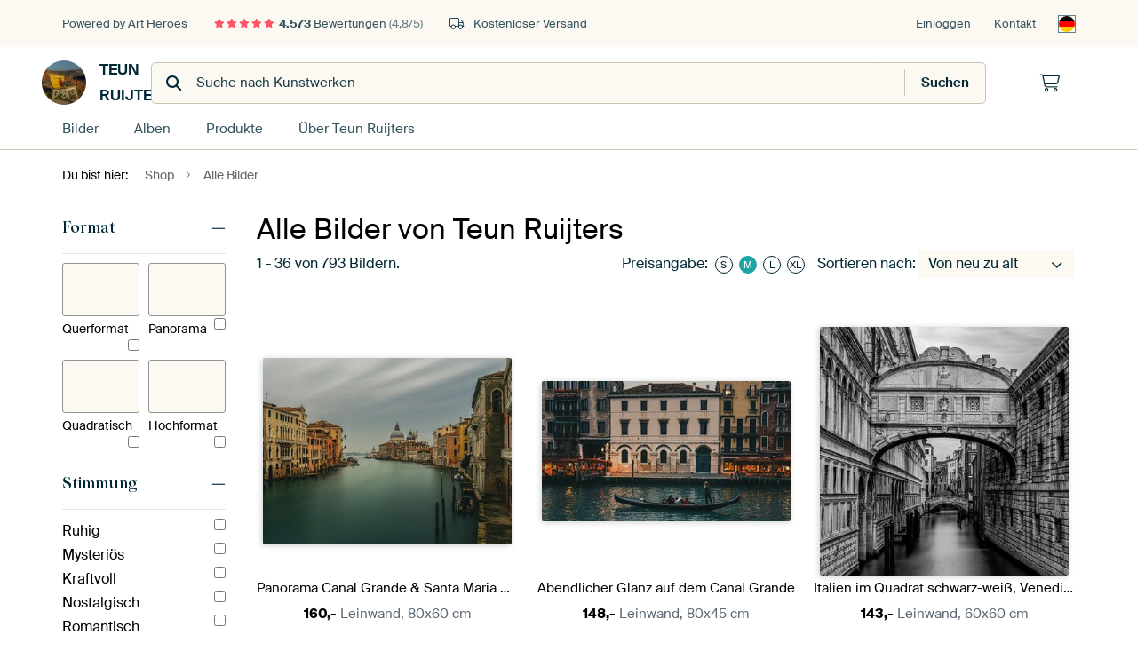

--- FILE ---
content_type: text/html; charset=utf-8
request_url: https://www.artheroes.de/de/shop-bilder/Teun-Ruijters/2774
body_size: 83069
content:
<!DOCTYPE html>
<html lang="de-DE" data-locale="de_DE">
  <head>
    <meta charset="utf-8">
    <meta http-equiv="X-UA-Compatible" content="IE=edge" />
    <meta name="theme-color" content="#ffffff" />
      <link href="https://static.ohmyprints.net/min/?g=defaultCss&amp;version=b687996466eda65c3a2010325f9d7cb3&amp;webp=1" rel="stylesheet"><link href="https://static.ohmyprints.net/img/sprite/icons.svg?version=7a1aa3a785461f9047be7c1c2f282b3f" id="icons-sprite" rel="preload" crossorigin="anonymous" as="fetch" >
<link href="https://static.ohmyprints.net/min/?f=css%2Fexternal%2Ffontawesome%2Fall.min.css&amp;version=42ef16fea222e07a8303af55b3a45faf&amp;webp=1" rel="preload" as="style" >
<link href="https://static.ohmyprints.net/min/?f=css%2Fwadm-fonts.css&amp;version=4b8d5982bb407cdf47b303b787b5e470&amp;webp=1" rel="preload" as="style" >
<link href="https://static.ohmyprints.net/min/?f=css%2Fwadm-artlist-navigation.css&amp;version=d80d05c5f814483906b6d0b5bd1bd3c3&amp;webp=1" rel="stylesheet" >
<link href="https://www.artheroes.de/de/Teun-Ruijters/131/profile/2774?page=1" rel="next" >
<link href="https://static.ohmyprints.net/min/?f=css%2Fwadm-artlist-filters.css&amp;version=8b73ce7dd4abe3f5455341e22b1044f5&amp;webp=1" rel="stylesheet" >
<link href="https://static.ohmyprints.net/min/?f=css%2Felements%2Ffooter.css&amp;version=14d855501934d5a64fa46466b9d36250&amp;webp=1" rel="stylesheet" >
<link href="https://static.ohmyprints.net/min/?f=css%2Fwadm-fonts.css&amp;version=4b8d5982bb407cdf47b303b787b5e470&amp;webp=1" media="print" rel="stylesheet" >
<link href="https://static.ohmyprints.net/min/?f=css%2Fexternal%2Ffontawesome%2Fall.min.css&amp;version=42ef16fea222e07a8303af55b3a45faf&amp;webp=1" media="print" rel="stylesheet" >
<link href="https://static.ohmyprints.net/min/?f=css%2Fcomponents%2Fdialog.css&amp;version=dcde2285420f9aade2850dd5954b66a5&amp;webp=1" rel="stylesheet" >
<link href="https://static.ohmyprints.net/min/?f=css%2Fwadm-shop-flat.css&amp;version=f8ca82636855e761f337afc5fca7bfb5&amp;webp=1" rel="stylesheet" >      <script>
          const JS_VERSION_HASH = '5dafa4aad602cd3d8b101db9271057fa';
      </script>

      <script type="module" src="https://static.ohmyprints.net/js/wadm/module/dialog.js?version=5dafa4aad602cd3d8b101db9271057fa"></script>
<script defer="defer" src="https://static.ohmyprints.net/language/global_lang_de_DE.js?version=5b678f226ad39defbe5dd57d76ad2c13"></script>
      <script>
          document.querySelectorAll('link[rel=stylesheet][media=print]').forEach(function(link) {
              if (link.sheet) {
                  link.media = 'all';
                  return;
              }

              link.onload = function() {
                  this.media = 'all';
              };
          });
      </script>
<title>Kunst von Teun Ruijters | Art Heroes</title><meta property="og:image" content="https://cdn-shares.ohmyprints.net/1872741/eJyVUTuPGyEY%7CC9I1%7Cm8PBfYPsVVV6RJFKXg8eEl9j7OsLId6%7C57PmxFqVOANDPwMTPciXcF3iZ3ADLcySXHOpKBcUp3ZIR8GCsZeoGgLNs54Bky1rqWoetCnF%7CruE2%2B7Jdxuq3nPNeyn6F2rBPG6sQS81Kl5IUBY5KMTDPDubBSd%2B2BK87t4m12Uw6vJf%2BGLuXaBR0E00oGBzyy0HPKfYiaAtWSgbWmV8mlxJizTGkNVBmZrFCMidA7rfe%7C1gP53JGwTOtScoWv1YUjGX7cSb2tLYA718tyPpLd37QEfa1X8i8wEfZJ1GVFJJ%7CgBKlpWj0QekWQ55IjICyji8ulVdiSoEL3Rryg4E%7CbmQxiR5aUCtRvD4n3umlP6vuDEsy8NN%7C%7C1bP1XgqqkjTeeQrc4kp9sr0z1sredoxiz23rHiNml0%2Bt5WdJP1uKE3y5VsAYy4yPNh59bXXd6vtakSwt08fmTrneyGAUWsQC3yIeZkZz%7CBS8EEYIx7JNSCYPXjrVR2lsVNZbMNGIkCyPUYkAzkhDVWBeBWp6HpIzIJiSgjuenEjk8w%2BFycil.jpg" >
<meta property="og:image" content="https://cdn-shares.ohmyprints.net/1872660/eJyVULuO2zAQ%7CBcC19kWKT6lPsVVKa5JEKQguUuLZ73OpGA7xv17SDtB6jQEZma5OzN34mzC18kekfR3comQB9KzltIdGTAeh0x6xQtIy3b2ZYYMOa%2BpbxoP8z4P2%2BTSYRmm23qOc06HGXPDGu6dARuME0Ib73UAFdBw6R0Gqahq6oFr2dvAbbZT9PsUf2ETYm7AgRYMOxBKMi1abgwNjCEYz23QMgQTgHERWGsk9cAVRcfAtuA7Rikc3tcj%2BdwRv0zrkmLGt2z9ifQ%7C7iTf1hrAnvNlOZ%7CI7m9aojqzXsm%7CwIT%7CIfKyVkQfYMTw0MQTFrMFxTlFwALTYGG51A5rlKLQg%2BEvRXDjdiY935ElhIT5W5H29NAqXcUn9%7C0xzpl5qc7%7Cr2lnTKsFWAulqgC1CxSOt5ZqY6VoSif0Wp%7CmsWK2caw9P2v6WWOM%2BOWaseRY5nK08sXXltctf11zIVMN9bHZMeYb6Y0sFkuFr1CGmdGtUrR88AP6U9qmQjpUToGQ0HaIUkghVKdBe0AZOq47R63uApNSofMdgPQlufCaMtDgVUs%2BfwMNF8rx.jpg" >
<meta property="og:image" content="https://cdn-shares.ohmyprints.net/1872618/eJyVUruO2zAQ%7CBcC1%7CksPiTuSn2Kq1JckyBIQfFh8azXmRRsx7h%7Cz1KXIHUaAjOzy90Z8sF6k%7CzLZE6edQ92jS4PrBOS8wMbfDwNmXVaEUjLdrFUw4ac19RVlXXzcx62qU%7CHZZju6yXOOR1nnytRCa0wNAZ8r3mvFUBotAjaWctBacSqDLjRvZW7z2aK9jnFX74KkZqlFkLLWqiGg7ECXYtaGDQ9V03bUqNG5QQGK4JshVEINrS%2BlQL7Rjh1fFtP7OPA7DKtS4rZv2Zjz6z78WD5vhYD5pKvy%2BXMDn%7CdMpCw3tg%7Cw0y1uBN5WQk1fAejD7v2B9KyhOKcovME02Dcci0ZFiuk8COqJxL6cbuwTh3YEkLy%2BdsuSQ1F%2B6S%2B75QS%2BFQW%7C7%2Bg0SrrTRMUcNC9keAMOi%2BlEtDbEjSnoMtR7VfMJo4l5s%2BUfhYXo%7C9yy55sLDMNLTztteV1y1%7CXTGQqnt43M8Z8Zx02tCIl%2BOKoWCDQayE12MHbc9qmPa3WCg8AOgTt0QRdu6ZvJaAQvA2gDJiaXrEBWdfSa4NUjaK2Wtf0OQz7%2BA1lUMZI.jpg" >
<meta property="og:image" content="https://cdn-shares.ohmyprints.net/1872305/eJyVUcuOGyEQ%7CBekvXk9MG1ec89hTznkkijKgUfjIfY8YhjZjrX%7CnsarKOcICamqGqgqHsy7gm%2BTOyIbHuyaYx3ZIHrOd2zEfBwrGxQQKMt2CTTDxlrXMnRdiPNrHbfJl%7C0yTvf1kuda9jPWTnShd33S7oAGwSnlI4gehTkoZZLgqLv2wI3u7eJ9dlMOryX%7Cxi7l2nmLUnMTtTdeghXBgk4mQLDCSSG0iFKiBC2NwdArrQGCM8CVAsuV7Pc%7C1yN737GwTOtScsUv1YUTG74%7CWL2vLYC71OtyObHd37SMbK039i8wA%7CtB1GUldFBPcMbUNAlPRF4J5LnkiATL6OJybRW2JKTwvYEXEvx5u7ABdmxJqWD9%2BpTId9M%2BqG9PCoR5ab7%7Cq2cqN%7CaKVkIfrYpBau8koLARVRSHTnDquW3d84rZ5XNr%2BaOkHy3FGT%7CdKlKMZaZHG0%2B%2Btrpu9fNaiSwt06%7CNnXO9s8FIskgFvkUaFkb3wCUdCCOGU9kmIlGr3mGEAyrrnAMBSRhBc1xGa3qn6RcxCQiJc%2B08BpkcWlABfDTcc%7Cb%2BBzZpyGU%3D.jpg" >
<meta property="og:image" content="https://cdn-shares.ohmyprints.net/1851291/eJyVkruO2zAQRf%2BFwHZeiw%2BJItWn2CpFmgRBCnI4tBhbj5gUbMfYf89QiyB1GgL3DjmcezBP5l3Gt8mdkA1PdkuhjGwQkvMDGzGdxsIGrUjkZbsC3WFjKWsemgbC%7CFrGbfL5uIzTY72mueTjjKURTVTcQvTSS5SdFkEKg8op7k0Q3INt6gd36tuEx%2BymBK85%7CcYmptJ00bUetFdBy15J7xU1MgBW9S5oUL7lUrUtWgtCOGe47XUbW47RdAKiPv5cT%2Bz9wGCZ1iWngl%2BKgzMbvj9Zeaw1gLuW23I9s8PftIw6rHf2LzBT1uxGWdaq%2BC4uGPea%2BJA0LKk05xSQZB5dWG6VYY1CFX406oUK%7CrJd2aAObIkxY%7Cm6l6Tua%2B3D%2BrZbSpiXOvh%7CgdauswRbEAxlUQVhokfQAJKoxegbwQl0PZq9xezSpWL%2BoPSjprjgp3tBirHM9Gn1aa6trFv5vBYyc830a3OXVB5sMB2NSATfAl0WhFxaQQ9gRDjnbSLT9xqDV0oZ42kJREADtAWWVqKT2HURdS%2Bi8BElACoUMipluyhoSUA7YO9%7CALGgyx0%3D.jpg" >
<meta property="og:image" content="https://cdn-shares.ohmyprints.net/1845913/eJyVUbuO2zAQ%7CBcC1%7CksvkWpT3FVijQJghR8LC3GekWkYDvG%7CXuWOgSp0xCYGZI7M%7CskzmZ4m%2BwFSP8ktxTKQHrGKT2RAdJlKKTXAkFe9s3jHTKUsua%2BaXyYX8uwTy6fl2F6rFuaSz7PUBrWGG6C9NwbEEIYZ6IOEIJQUnRWodLUAXf8twmP2U7Jv%2Bb0G5qYSmMc9YZq8C565kPXeWiDFCICtdFFrWLb2cCtlgpAc88co8yEoIzVQXb8%7CHO9kPcT8cu0LjkV%2BFKsv5L%2B%2B5OUx1oD2K3clu1KTn%7CTkrbl6538C0xEZw6iLCsiRQ8wQqwaOj8gmkWU5pwCIMyDDcutdlijoELPRryg4MZ9I704kSXGDOXrIXHdVu2D%2BnZQgpmXavz%7CitYeW3JcqyCkplK6lrXAqQtRRK11wygWXY%7Cm%2BGK2aaw1f7T0o6YY4dO9AMZYZhxaefS1l3Uvn9eCZK6Zfu12TOVBeqPQIjb4FvAyM1J1TOADP4C%7C5n2qZBcVrkxIJ1svOQ2gcTed1a0xzOJGQXGngGqnlFfSBG055aCAA9PRB%7CL%2BB4ahyoI%3D.jpg" >
<meta property="og:image" content="https://cdn-shares.ohmyprints.net/1844409/eJyVUbmu2zAQ%7CBcCr7MtUqR4qE%7CxqhRpEgQpeCwtxroiUrAd4%7C17ljaC1GkEzCHuzuyDOJvhfbJnIP2DXFMoA%2BlZS%2BmBDJDOQyG95Ajysm8ePWQoZc190%7CgwH8uwTy6flmG6r1uaSz7NUBrWaBakigECKBDSc60hKqE1ZVwKy1xTB9zw3SbcZzslf8zpNzQxlQaCt05FaWxU2nkntRKUCtoG21rnhQChvGYcrGUySsGMgQiaWgVBKe1PP9cz%2BTgQv0zrklOBL8X6C%2Bm%7CP0i5rzWA3cp12S7k8DctUUquN%7CIvMOFGP4myrBXRJxghVq01LzMuiyjNOQVAmAcblmvtsEZBhZ40f0PBjftGen4gS4wZyleUjvTUSlXFF%7CftaedMv9XN%7C6tpRoMJwjglabSdMK3mCpiV2lANirZowKbrp3k%2BMds01p5fNf2oMUb4dCuAOZYZh1Ye99rLupfPa0Ey11C%7Cdjumcie97nBFrPA9oJlpIQQ1%2BIMfwF%7CyPiHZdTi6UyL4VjqLh%7COGdp1gnjvKO%2BWN9pEyFawSnjkTPZ6O4jEVNYziJcnHHytByT0%3D.jpg" >
<meta property="og:image" content="https://cdn-shares.ohmyprints.net/1843956/eJyVULuO2zAQ%7CBcC19kW3yLVp7gqRZoEQQpyubQU6xWTgu0Y9%2B8hZQSp0xCYmeXuzDyJdwnfJ3dG0j3JbQi5Jx3jlB5Ij8O5z6TTooC0bFcoM6TPeU1d00CYj7nfJp9OSz891usw53SaMTes8ZFLI5SiRpdXS9AgALhWQKM2yJp64F72NuExu2mAYxp%2BYxOH3AiLlKMLNkrhFfMQOFinrVHcWWvagNJLGa1mikdrZWutksFZ6bWi1PDTz%7CVMPg4Elmld0pDxS3ZwId33J8mPtQZw13xbrhdy%2BJuWaMPXO%7CkXmEgmdiIv6452MGKsmuIvrZgtaJjTELDA1Luw3GqHNUpR6MmItyL4cbuSThzIEmPC%7CLVIR3oStmov6ts%2BzSR%7Cq8b%7Cq%2BgorQwsUnTQehaRSVkKCiICtNxp1zBaiq5Ps6%2BY3TDWml8t%7CagpRvx0z1hiLHM5Wvnia8vrlj%2BvuZCpZvq1uXHID9IZVSyWBt9DGWZGCqt0%2BQA9wiVt015msIYBE4IJxhSi4KJ1VntwnlLmLQdtgQYRDGUUlY5ARbQtFy4G75F8%7CAE7K8i9.jpg" >
<meta property="og:image" content="https://cdn-shares.ohmyprints.net/1843949/eJyVUT2PGyEU%7CC9I1%7Cm8sMAC26e4KsU1iaIU8AAv5%7C06w8p2rPvveewlSp0GaWYevJnhQZzN4WWyp0D6B7kmXwbSs5bSAxlCOg2F9B1HkJftAjhDhlLW3DcN%2BPm5DNvk8nEZpvt6SXPJxzmUhjXC%2Bk5Hyk1LuRRasbaVFHzQTlPDXGzqghu%2B2%7Cj7bKcEzzn9Ck1MpfG065yMOGBBeO%2BBK6qkaVVrTTQGVJQ0gADRWqu4Uop1wIwMJmrTUe6Ob%2BuJfBwILNO65FTCa7FwJv2PByn3tQawl3JdLmdy%2BJuWKKHWG%7CkXmHCjd6Isa0V0B2OIu%7CYHollEac7JB4R5sH651g5rFFToUfMnFNy4XUjPD2SJMYfybZfaTlXtk%7Cq%2BU5zpp2r8v4oO2LMUVHMO3lDKaLBecgOu64T2AA2jWHQ9mv2J2aax1vzZ0s%2BaYgxfbiVgjGXGpZVHX1tZt%7CJ1LUjmmul9s2Mqd9JriRaxwRePw0wLboTBCzAEOOdtQhK4cF5qJqLSxnElqW%2BtNFZHZZnslICgW2mVwl9UzhuIkXvuDAcXhHacfPwGKDPIvQ%3D%3D.jpg" >
<meta property="og:image" content="https://cdn-shares.ohmyprints.net/1843585/eJyVUbmO2zAU%7CBcC23ktHuKlPsVWW6RJEKTg8WQx1rUiBdsx9t%7CzaCNInYbAzJB8M%7CPuxLsMb5M7Aenu5JJiGUjHOKUHMkA6DYV0SiDIy74FvEOGUtbcNU2I82sZ9snn4zJMt3VLc8nHGUrDmsAd77VrwYBwSvkoGAdmWqVMzyjopg644r9NvM1uSuE1p9%7CQ9Kk03oLU1ETtjZfCsmCF7k0QwTInGdMsSglSaGkMBK60FiI4I6hSwlIl%2BfHXeiKfBxKWaV1yKvC1uHAm3Y87Kbe1BnBbuSzbmRz%2BpiVoa72Sf4GJsE%2BiLCuiVj3ACH3VpHgg9IogzTlFQJgHF5dLrbAmQYUejXhBwY%7C7RjpxIEvfZyjfHhL6rtqT%2Bv6gBDMv1fd%7C9SyD5x675cGH4FXrjGQqahFbjyvoY8Mo9lyP5vHF7NJYW36W9LOmGOHLtQDGWGYcWnn0tZd1L%2B9rQTLXTB%2B7G1O5kc5ItIgFvkW8jAsV0kh8EAYI57xPtR7OWd8CtRBAWM5xyVy4aFSkzlkueAStaXC9UZrziAvk3LrQ0sChbS2Qzz9Lpsep.jpg" >
<meta property="og:image" content="https://cdn-shares.ohmyprints.net/1843109/eJyVULuOGzEQ%2BxcB1%7Cm8eqyk0fYprkqRJkGQQo%2BRV2fvI5YWtmPcv0eyE6ROI4DkaIbknTib8W2yByTDnVxSKCMZGKd0R0ZMh7GQQYkK8rKdfZ0hYylrHrrOh%7Cm1jNvk8n4Zp9t6TnPJ%2BxlLxzpuwAormLOKca2oVdJSLZ1xvfSCYdcOXOveLtxmOyX%7CmtMv7GIqndKCShSOOWk5tTxGD1GD4jowCwbBRhFp71xE8IZZGQOjHJkKEiwqtX9fD%2BRjR%7CwyrUtOBb8U649k%2BH4n5ba2APZcLsv5SHZ%7C05J6cr2Sf4GJMPAgyrI29FRPGJvG%7C8BqtqI05xSwwjzasFxahy1KVegexEsV3Gk7k0HsyBJjxvL1IXGlm%7Cakvj0oweClGf%2BvokUwKlCuem1oiA61kz0whY33DnjHaC26Pd1jxWzTqdX8bOlHS3HCT9eCNcYy16ONr762sm7l81oqmVumn5s9pXIjA8hqsTb4Fuowg14wauoHP6I%7C5m1qSRh6johGKsVk4CAVFRCNE8b0ACpGHbVWHJX2HriRwEy03BkAjBot%2BfgNx2vIxQ%3D%3D.jpg" >
<meta property="og:image" content="https://cdn-shares.ohmyprints.net/1843108/eJyVULuO2zAQ%7CBcC1%7Cksrii%2B1Ke4KkWaBEGKJbm0FFuPmBRsx7h%7CD6lDkDoNgZlZ7s7MkzlM9DbhiVj%7CZLcx5IH10HJ%2BYAONpyGzXokC0rJdfZlhQ85r6pvGh%7Ck1D9vk0nEZpsd6HeecjjPlBppWOsWVUSgCkjOdktSRkcq1WmivqKkH7mVvEx4zTqN%7CTeNvauKYGzIUrPVQxq20QkchZYzO6qB4lF2rHRgwnDhBMMZ3hepQEgf0GiTQ8ed6Yu8H5pdpXdKY6UtGf2b99yfLj7UGwGu%2BLdczO%7CxNy0zbrnf2LzAT1uxEXtaK%2BA4uFHcN5A6L2YLGOY2BCkwDhuVWO6xRisKPRrwUwV22K%2BvFgS0xJspfd6lVumof1LedEmBeqvH%7CK1pxR8Z1EX2QaCwaUK0ATdAhCY8N8FJ0fZp9xYzjpdb80dKPmuJCn%2B6ZSoxlLkcrX3xted3y5zUXMtVMvza8jPnBeiOLxdLgWyjDYDoB3JQPfiB%7CTttU6wXptJfg0DrunDBoBSjjvUMO3AJZHaXurAFhnG5jIOBBkIikAGOL7P0PEGHJHQ%3D%3D.jpg" >
<meta property="og:image" content="https://cdn-shares.ohmyprints.net/1839830/eJyVUruO2zAQ%7CBcC19kWX6Io9SmuSpEmQZCC5O5aPFuPmBRsx7h%7CD%2BlLkDoNgZlZcmcGfDDvEr5O7ohseLBrhDyyQUjOd2zEeBwzG4wqIC3bJZQZNua8pqFpAsz7PG6TT4dlnO7rJc45HWbMjWhU8BYcWa91Z0PoCAyhVW3wSK3hpqkLbuXdBu6zm2LYp%7CgLG4q5AQ%2BdFtiDNq3otFTWchICwQblqGuJLIFQmoS0LQ%2BgDEcvwEkIveAcDm%7Crkb3vWFimdUkx45fswokN3x8s39cawF3ydbmc2O5vWmZ6u97Yv8BM%7CSHyslbEn%2BCM9NT0ByxmC4pzioAFptHBcq0d1ihF4QerXorgz9uFDWrHFqKE%2BWuR9vwgTVfFD%2B7bc1wJ%2B1Kd%7C1fTAJ4ESJQ2kBLekmmx6zUF2bqCoCmd8Fs9mucTs4vn2vNHTT9qjDN%2BumUsOZa5LK188bXldcuf11zIVEP93Nw55jsbbFsslgpfoQwLW5pSvFwII4ZT2qbaLwVnjYXOcimpkz4YB6g0Bmqh7ctXaHsOvUIX0BjurRGSNAJJK3oNwN5%7CA6WqzEs%3D.jpg" >
<meta property="og:image" content="https://cdn-shares.ohmyprints.net/1839800/eJyVkTuP2zAQhP8LgetsixSfUp%7CiqhRpEgQpKO7S4tl6xKRgO8b99yx9CVKnkTA7K3Lm04MNPuPr5I%7CI%2Bge7Jigj60XL%2BY6NmI5jYb2RJPKyXQLtsLGUNfdNE2Del3GbhnxYxum%2BXtJc8mHG0ohGhsGBj25QyroQbAQT0UkdBozacNPUC250bgP32U8p7HP6hU1MpYEBrBLYgTJaWNVK53gUAsEF6aPVMboIQqooWqd5AGk4DgJ8C6ETnMPhbT2y9x0Ly7QuORX8Unw4sf77g5X7Wgv4S7kulxPb%7CW3LTOfWG%7CtXmMk%7Cg7KsVfGnOGN8eupDUlhSac4JkGQePSzXyrBWIYcfnHwhYzhvF9bLHVtizFi%2BkrXnh9bYan7Mvj3XpXAvNfl%7CkQ4%2BtESF8ErJIRrhrZRCOwGdCGbwDTHht%7CponkfMPp0r5w9MP2qNM366FaQey0yX1jnl2sq6lc9roWGupX5u%7CpzKnfVOU0RC%2BAq0LByR4pw%2BCCOGU96mCkgGLejvqOgpTCtNUMZqqyVaxekFgGrAzrlgleZovYvSuBh856KVXrP337H3yc0%3D.jpg" >
<meta property="og:image" content="https://cdn-shares.ohmyprints.net/1839790/eJyVUj2PGyEU%7CC9I1%7Cm8fC9sn%2BKqK9IkilI8HuAl9n6cYWU71v33gK0odRqkmXnwZkbciYMc3iY4BDLcySX5MpKBcUp3ZAzpMBYyaFFBXrYz1hkylrLmoevQz69l3CaX98s43dZzmkvez6F0rOM%2BhgjOK2%2BdkZJHFpV2XHItdM8M7dqCa32387cZpoSvOf0OXUylA4YopffMoxYxRiU1hEpa5NJZ13MJiM5oA%2BhAS6TGaiuBqSh7CJLvf60H8rkjuEzrklMJXwvgkQw%7C7qTc1hYAzuWynI9k9zctUVKtV%7CIvMBH8SZRlrUg%7CwSnEh2b6B6xmK0pzTj5UmEfwy6V12KJUhe6NeKmCO21nMogdWWLMoXx7SFz3TXtS3x%2BUYOalGf%2BvotHq2KMSUtoQmePRCNWjMSCEAWr7jtFadDu6xxMzpFOr%2BdnSz5biFL5cS6gxlrkubXz1tZV1K%2B9rqWRumT42OKVyI4NR1WJt8M3XYWaE7S2tF3AMeMzbVEmJPoL2nHNrqEMaraUglJcMlKKKaWdpYErpoGJACxKFxkh701Naf4sin38ABADJmw%3D%3D.jpg" >
<meta property="og:image" content="https://cdn-shares.ohmyprints.net/1839789/eJyVUbuO2zAQ%7CBcC1%7Cksrii%2B1Ke4KkWaBEEKcklaiq1HTAq2Y9y%7CZ6lDkDoNgZkhd2eGT%2BZdjm%2BTO0XWP9ltDGVgPbScH9gQx9NQWK8EgbxsV6Q7bChlzX3TYJhfy7BNPh%2BXYXqs13Eu%2BTjH0kDDFU0wtuPBAwqJFjWANahc0jFI3tQFd5rbhMfsphFf8%7Cg7NmksTYSUICCkLnQBhXIovEbHk%7CMSRLIYudXGO8FVJw0HDWjQx6Rl1EEGe%7Cy5ntj7geEyrUseS%7CxSHJ5Z%7C%7C3JymOtAdy13JbrmR3%2BpmWKq%7CXO%7CgVmwpqdKMtaEd%7CBJaZd4x%2BQzBIa5zyGSDAPLiy32mGNQgo%7CGvFCgr9sV9aLA1tSyrF83aVW6ap9UN92SoB5qcb%7Cq2jvDDUCvLOQolatROHQWuqp9RxQNcCp6Ho0%2B4jZjZda80dLP2qKS%7Cx0L5FiLDMtrTz52sq6lc9rITLXTL82dxnLg%7CVGkkVq8C3QZTCC%7CsLSAxwinvM2VbJ1nBxInkCnruVBJgdaG5Pa1HqZdFKqS0akVglJwCuOXgrluUQAUOz9DxsyyPM%3D.jpg" >
<meta property="og:image" content="https://cdn-shares.ohmyprints.net/1839770/eJyVUbuOGzEQ%2BxcB1%7Cm8eku7fYqrrkiTIEihx8ir2Ps4SwvbMe7fM7IRpE4jgKSkITl34l2Bt8kdgAx3csmxjmRgnNIdGSEfxkoGLRCUZTsHvEPGWtcydF2I82sdt8mX%7CTJOt%7CWc51r2M9SOdZrx4Jy0zikrhYAkFDgZOFCtGWOuawOu%2BG8Xb7Obcngt%2BTd0KdfOc8mFEpFTJXrTKwPGGCplMtwzRUHSAGCDTTr23vU99RGkNjJ4FQNy%2B1%7CrgXzuSFimdSm5wtfqwpEMP%2B6k3tYWwJ3rZTkfye5vWmIEXa%7CkX2Aievsg6rI29FRPkJrGev6AaBZRnkuOgLCMLi6X1mGLggrdW%7CGCgj9tZzKIHVlSKlC%7CPSSuTdOe1PcHJZh9acb%7Cq2gHgUbf6yCkicoGzZ1yTAHz0QeJ%7CTKKRbeje3wxu3xqNT9b%2BtlSnODLtQLGWGYc2nj0tdV1q%2B9rRbK0TB%2BbO%2BV6I4NVaBEbfIutCosrMhQfhBHCsWwTkilKa0OExIJOTCkAKnGFzGoQjhomNHOgcYdCWpp4UtD75LgQMiUNHMjnH408ybE%3D.jpg" >
<meta property="og:image" content="https://cdn-shares.ohmyprints.net/1839767/eJyVUruO2zAQ%7CBcC1%7CkskktRpPoUV6VIkyBIwcfSUmw9YlKwHeP%2BPUsdgtRpCMwMObsz4JN5l%7CFtcidk%7CZPdxlgG1gvJ%2BYENOJ6GwnoNBPKyXQPdYUMpa%2B6bJsT5tQzb5PNxGabHeh3nko8zlkY0CbgNyUsvUbZaRCkMggPuTRTcB9vUAXfybeJjdtMYXvP4G5s0lqZNTvmgPUQtO5DeAxmZECx0LuoAXnEJSqG1QQjnDLedVklxTKYVIenjz%7CXE3g8sLNO65LHgl%2BLCmfXfn6w81hrAXcttuZ7Z4W9aRg7rnf0LzMCanSjLWhHfwQXTrokPSMsSGuc8RiSYBxeXW%2B2wRiGFHw28kOAv25X1cGBLShnL112SuqvaB%7CVtp0CYl7r4fxXNuU2dalVKxqNLSWsFUqJyGoBqSY3gVHQ9mt1iduOl1vzR0o%2Ba4oKf7gUpxjLT0MrTXltZt%7CJ5LUTmmunX5i5jebDetLQiNfgW6bIwQO139CAMGM55m4g0ujPeBUU%7CoONKmgg%2BtraTmCBiAK7RgUTkRkorEFpsySWFqBUmHa1n738A9nDJ8A%3D%3D.jpg" >
<meta property="og:image" content="https://cdn-shares.ohmyprints.net/1839646/eJyVULuO2zAQ%7CBcC1%7CmspfhWn%2BKqFGkSBCn4WFqMrUdMCrZj3L%2BH1CFInYbAzCx3Z%2BZJnM34NtkTkuFJbimUkQy0BziQEdNpLGSQrIK8bFdfZ8hYypqHrvNhfi3jNrl8XMbpsV7TXPJxxtLRDmTdoA2H4KhnwhuvKDXaSxsVBgFdO3Cve7vwmO2U%7CGtOv7GLqXRIY6TB08gDD55J65lT3kK0TlAWjUcwSjvLQHKhgSrqtXcYlUAVRDDHn%2BuJvB%2BIX6Z1yangl2L9mQzfn6Q81hbAXsttuZ7J4W9aIkGud%7CIvMGFG70RZ1oZgBxeMuwYfsJqtKM05BawwjzYst9Zhi1IVOGr2UgV32a5kYAeyxJixfN2lXqqmfVDfdopR%7CdKM%7C1fR3qJyXGnNQABQaw1Fq1WEqBwEzjsKtej2dPuK2aZLq%7CmjpR8txQU%7C3QvWGMtcjza%2B%2BtrKupXPa6lkbpl%2BbfaSyoMMWlSLtcG3UIepZkZyWT%7C4Ef05b1MjuQsu9IqbECRnzgIIhwKoxuhZD9ZJEQKnliF32njoHZXcGxEh9IEJ8v4HO%7CHKBg%3D%3D.jpg" >
<meta property="og:image" content="https://cdn-shares.ohmyprints.net/1839620/eJyVULmO2zAU%7CBcC23kt3of6FFulSJMgSMHj0WKsKyIF2zH230NqEaROQ2BmHt%2BbmSdyNsPbZC%2BA%2Bie6pVAG1BOK8QkNkC5DQb1kFeRl33ydQUMpa%2B67zof5tQz75PJ5GabHuqW55PMMpSOdpjpwT70Gxph2OsoAITDBmbGiKl07cK97u%7CCY7ZT8a06%7CoYupdNphr7EE76InPhjjQQXOWARso4tSRGVsoFZyASCpJ45gokMQ2srADT3%7CXC%7Co%7CYT8Mq1LTgW%2BFOuvqP%7C%2BROWxtgB2K7dlu6LT37RIKbre0b%7CAiBl9EGVZKxL4ACPEplXnB6xmK0pzTgEqzIMNy6112KJUBZ81e6mCG%7CcN9eyElhgzlK%2BHRKVq2gf17aAY0S%7CN%2BH8VjRUnmlrKYlSaM0eoF9pQZWO0QkrVEVyLbk93rJhtGlvNHy39aClG%2BHQvUGMscz3a%2BOprL%2BtePq%2Blkrll%2BrXbMZUH6rWoFmuDb6EOE82MpLh%2B8AP4a96nSnrnHQAlDhvOvTAchCFciKgDwdxxEqhTODoiAotOE04898ppp6w2kQX0%7CgdPKspJ.jpg" >
<meta property="og:image" content="https://cdn-shares.ohmyprints.net/1839489/eJyVUbuO2zAQ%7CBcC1%7CksLlckRfUprkqRJkGQgk9LsfWIScF2jPv3LHUIUqchMTN8zMw%2BmbM5vk32FFn%7CZLcxlIH1IDg%7CsCGOp6GwXiGBvGxXT2fYUMqa%2B6bxYX4twza5fFyG6bFex7nk4xxLA402EUHb4MG22ijLBUQQQToMUbmATf3gTu824THbafSvefwdmzSWJgjNnUnGcyWE4dJAtC6JhDoI7FzLOYBSrbHotBEgkgGZklOpRbAg8PhzPbH3A%7CPLtC55LPFLsf7M%2Bu9PVh5rDWCv5bZcz%2BzwNy1Thq939i8wwxZ2oixrRWoHl5iqRi52SGYJjXMeQySYBxuWW%2B2wRiGFHzt8IcFdtivr8cCWlHIsX3dJKF21D%2BrbTiF0L9X4fxVtMIECyZErQEjKOeEEyhZFot22DXAqui7N%7CsRsx0ut%2BaOlHzXFJX66l0gxlpk%2BrTz52sq6lc9rITLXTL82exnLg%7CWdJIvU4Fugw9ChaTtDF%7CwQ%7CTlvE5FRmtjF1NLgudYolRZSJZ2ikSgsSJ2cjzTUyJPwKFAheJqz1JQBOyPY%2Bx%2BkqcZt.jpg" >
<meta property="og:image" content="https://cdn-shares.ohmyprints.net/1839397/eJyVUruO2zAQ%7CBcC1%7CksPkSJVJ%7CiqhRpEgQpSO7SYmw9YlKwHeP%2BPUsdgtRpCMzMkjsz4JN5l%7CFtcidkw5PdEpSRDUJyfmAjptNY2NApAnnZroFm2FjKmoemCTC%7ClnGbfD4u4%7CRYr2ku%2BThjaURjpIE2yGBQKWW8iR0ggNKtsk6T0tQFd3q3gcfsphRec%7CqNTUylMZ4HwzsMPgYRwNqAPbRKReQu%2Btjp2FsH0nWtRuxkEF5wYQC0cR20Vh5%7Crif2fmBhmdYlp4JfigtnNnx%7CsvJYawB3LbflemaHv2lZ38v1zv4FZsqanSjLSkjzHVwwVo2c75DMEkpzToAE8%2BhgudUOaxRS%2BNGoFxL8ZbuyQR3YEmPG8nWXZNdX7YP6tlNKmJdq%7CL%2BKVuBDS7n7zkmJwXgZrJea%2B653kquuEZyKrkezPzG7dKk1f7T0o6a44Kd7QYqxzLS08uRrK%2BtWPq%2BFyFwz%7CdrcJZUHG4wmi9TgG9CwMMoq29OFMGI4520iMiKZ4MitCeAhWmHaGDRG7a1G0YZoAgcr6DdA34JQwvGopQBjnVNSCvb%2BB%2BK9yy4%3D.jpg" >
<meta property="og:image" content="https://cdn-shares.ohmyprints.net/1839391/eJyVUj2PGyEU%7CC9I1%7Cm8fC6wfYqrrkiTKErBwsNLvF%2B3sLId6%7C57Hrai1GmQZubBmxlxJ73L8Da5E5DuTi4plIF0jFN6IAOk01BI1woEedk3jzNkKGXNXdP4ML%2BWYZ%7C6fFyG6bZuaS75OENpWCOM1ZFF1ksVYy8MGBNlYJoZzoWVuqkLrvhuE26zm5J%7Czek3NDGVxmsvmFbSO%2BCB%2BZZT3vugKVAtGVhrWhVdjIw5y5TWQJWR0QrFmPCt0%7Cr4az2RzwPxy7QuORX4Wpw%7Ck%2B7HnZTbWgO4rVyW7UwOf9MS9LVeyb%7CARNgnUZYVkXyCEWLVtHog9IogzTkFQJgHF5ZLrbAmQYUejXhBoR%7C3jXTiQJYYM5RvD4m3umpP6vuDEsy8VN%7C%7C1XPgARy0nlodLDXgqXMIfCtiDNSKhlHsuR7N44nZpbG2%7CCzpZ00xwpdrAYyxzLi08uhrL%2Bte3teCZK6ZPnY3pnIjnVFoEQt8CzjMjLDCMrzgB%7CDnvE9IAnfBeqlbZZVxTPSS9wodWe5FH4PRwTgqAwXDhY5ReI26oC1%2Bldb0PJDPPwdTyJM%3D.jpg" >
<meta property="og:image" content="https://cdn-shares.ohmyprints.net/1839376/eJyVUbuO2zAQ%7CBcC1%7CksLt9Sn%2BKqK9IkCFJQ5MpibD3OpGA7xv17ljaC1AEIAjNDLmeGd9b7jG%2BTPyDr7uySYhlZB4LzHRsxHcbCOiMJ5GU7BzrDxlLW3DVNiPNrGbepz%7CtlnG7rOc0l72csDTRBeDFYr9Ch9Mb0UYJAcMoYNwBH29QHrjS3ibfZTym85vQbmyGVpm9RW%2B6i7V2vZQuhlXZwQYYWvAawELVGLa12DoMw1koZvJPcGNlyo8X%2B13pgnzsWlmldcir4tfhwZN2POyu3tQbw53JZzke2%2B5uWka31yv4FZrJ9EmVZCSnzACccqqblA5FXAmnOKSLBPPq4XGqFNQkpfO%7CkCwn9aTuzTu7YMgwZy7eHRL6r9qS%2BPygJ7qX6%7Cq%2BeqcaA0CKiibSCk4L3XJkYQRkRdAOceq5b8xgx%2B3SqLT9L%2BllTnPDLtSDFWGZ6tPLkayvrVt7XQmSumT42f0rlxjqnySIV%2BBbpMDhJn2PoQhgxHPM21bIAA4iowgA%2BeO%7Cow1VrJGgQatB6EANar3vjesWDBdcqa3yrA49aGQfIPv8ACGXHYw%3D%3D.jpg" >
<meta property="og:image" content="https://cdn-shares.ohmyprints.net/1839375/eJyVUk2P2yAU%7CC9Ie8vGwLMx%2BN7DnnropVXVAx%2BPmCb%2BaMBK0mj%7Cex9eVT33gjQz8JgZeDJnM75N9oRseLJbCmVkg5CcH9iI6TQWNiggkJft6mkPG0tZ89A0PsyvZdwml4%7CLOD3Wa5pLPs5YGtFE4MZHJ51E2SkRpNAIFrjTQXDnTVMvuNPcJjxmOyX%7CmtNvbGIqTRdt67xyEJTsQToHNEh7b6C3QXlwLZfQtmiMF8JazU2v2thyjLoTPqrjz%7CXE3g%7CML9O65FTwS7H%2BzIbvT1Yeaw1gr%2BW2XM%7Cs8Dctownrnf0LzMDonSjLWhHfwQXjrokPSGYJpTmngATzaMNyqx3WKKTwo4YXEtxlu7IBDmyJMWP5uktS9VX7oL7tFAj9Uo3%7CV9HKSdW6nlsNwRiBTmHfB88jF1wEi43gVHRdmn3EbNOl1vzR0o%2Ba4oKf7gUpxjLTpZUnX1tZt%7CJ5LUTmmunXZi%2BpPNigO7JIDb4F2iw00LN0dMCP6M95m4jstPMYuwBR91q46KLRlgfyx9EGes%2BAwlivJCiBBm2Elj4FRIEQYh8le%7C8DRMzLQg%3D%3D.jpg" >
<meta property="og:image" content="https://cdn-shares.ohmyprints.net/1839374/eJyVUj2vGyEQ%7CC9Ir7N9fBn2rk%7CxqhRpEkUpFlh8F99XDCfbsd5%7CD9iKUqdBmpmFnRnxYA4TvU94ItY92HUIuWedkJzvWE%7CDqc%2BsM6qAtGwXX2ZYn%7COauqbxYd7nfptcOiz9dF8vw5zTYabciAZEMDYGCmRJG68AKFoNwIUyGoVr6oJbebcJ9xmnwe%7CT8JuaOOSGgkdno2kxWnDeGbCac81lQInOa03aehCKEIWJRou2pUjA0VKwFvzh53piHzvml2ld0pDpS0Z%7CZt33B8v3tQbAS74ulzPb%7CU3LrDXrjf0LzFQLTyIva0X8CUaKVZPta7iYLWiY0xCowNRjWK61wxqlKPwA6q0IbtwurFM7tsSYKH8t0p4fpLFVfHHfnuNKwFt1%7Cl9NH9EKYcBIskcblIgumtJ7CL5trQTbCF6arkfzfGLGYaw9v2r6UWOM9OmWqeRY5rK08sXXltctf15zIVMN9WvDcch31sGxWCwVvocyLEC1yupywffkz2mbChksl8cgtXeBa4ycvPJBawlkAwdNgrfFLXFCkIgtOFm%2BB3pExYVUHNjHH%2BQ2ysI%3D.jpg" >
<meta property="og:image" content="https://cdn-shares.ohmyprints.net/1839373/eJyVUctu2zAQ%7CBcCuTkWH%2BJDuveQUw%2B5tCh64GNpMdYrJgXbNfLvXSotei5AEJiZ3eXO8EGczfAy2ROQ%7CkGuKZSB9IxTeiADpNNQSK8EgrxsF481ZChlzX3T%2BDA%7Cl2GbXD4uw3RfL2ku%2BThDaVjDlDBRWg1OUaeE1lEqFlXwnmqhjGnqAzec24T7bKfkn3P6BU1M2MwVY4q3TEiqrWcmdEYxa6yjQnYdNiojAjPRs8g7ZoXRPnbQcWacZEEc39YT%2BTgQv0zrklOB12L9mfQ%7CHqTc12rAXsp1uZzJ4a9borleb%2BSfYSI6sxNlWRFJuoMR4q79gbgsojTnFABhHmxYrjXDagUVejTiCQU3bhfSiwNZYsxQvu0SV7pqn9T3nRLMPNXF%7Cyto1QYJjnatoIzHGAM4LhkoHhxnUuNPUAy6Xs0%2BYrZprDF%7CpvSzuhjhy60A2lhmfLTyuNdW1q18XQuSuXp63%2ByYyp30RuKKmOBLwGJmRCe0wAY%7CgD%7CnbarxahcsgAawbQhWGhul8QiZ8m303nda2IAHZBu8DU5ErwO1VGOFjpx8%7CAbEDsnd.jpg" >
<meta property="og:image" content="https://cdn-shares.ohmyprints.net/1838935/eJyVULluGzEU%7CBcC7mQt72P7FK5SuEkQpOCppbWXRS4kRfC%7C53GdIHUaAjPz%2BN7MPJCzJb5M9hRR%7C0DXHOqAekIxPqAh5tNQUS8ZgLJsFw8zaKh1LX3X%2BTA%7C12GbXDkuw3RfL3mu5TjH2pGO2yB1wsxQzATXilAqsA9RO40NcalrB26wtwv32U7ZP5f8K3Yp1y5gKZ1IMGA9DyF4prAShipqTTLGqyRw9Nxzaq1iSikiPTEimqSNxMwd39YT%2Bjggv0zrUnKNr9X6M%2Bp%7CPFC9ry2AvdTrcjmjw9%2B0SHG13tC%7CwIgZvRN1WRvCOxhj2rU%7CEMwCynPJIQIsgw3LtXXYooCCj5o9geDG7YJ6dkBLSiXWb7tEpWraJ%7CV9pxjRT834fxWNrVaKOkUp80Jz5h2VnGCCg%2BdWYNoRDEW3p9tXzDaPrebPln62FGP8cqsRYiwzHG08%2BNrqutWvawWytEzvmx1zvaNeC7AIDb4EGCaaacMEfPBD9OeyTa1MlwIXVAvLaCQ6cYeFDeDQGeOU0U4YpbQEqAhjwqZAYUBo5zWnxEj08Rtyy8aQ.jpg" >
<meta property="og:image" content="https://cdn-shares.ohmyprints.net/1838919/eJyVUsuOGyEQ%7CBek3LwGhsfA3HPYUw45RjnwaDys5xXDyHYs%7C3sar6Kcc0FUddNdVeJBvCvwPrsTkOFBrjnWkQy8Y%2BxARsinsZJBCwRl3S8Be8hY61YGSkNc3uq4z74c13G%2Bb5e81HJcoFJOfUimizoql5hgKfXapGB09EmLPslE24IbzqXxvrg5h7eSfwNNuVJQMSRnRK%7C60IMyAkyyiUnofBIdl1YpL4TyXgbZRRuSBMZkUtL20kfHjh%7CbiTwPJKzztpZc4Xt14UyGHw9S71sz4C71ul7O5PDXLRFWbTfyzzARHXsRdd0a%2BqxOkFpNCvmCKBZRXkqOgLCMLq7XlmGzghV2NOILFvy0X8ggnv8ZoWXeGW0Zl5ElC5J3nEUUqrkJghlGOcMI20FfIxaXpxbgp%7C%2BfTd8EX28VUOC64NLGH8i6122v37aKZGlqf%2B1uyvVOBqNQImbzHrGZG2Est%7CggjBDOZZ%2BRBC5DHxlEDqHnjgkQGhw3XjsfrBZBhD5o6%7CDGJQpXSrneAngn8T8ERp5%7CAEPFwAk%3D.jpg" >
<meta property="og:image" content="https://cdn-shares.ohmyprints.net/1823471/eJyVULuO2zAQ%7CBcC1%7CksLim%2B1Ke4KkWaBEEKPpYWY%2BsRk4LtGPfvIXUIUqchMDPL3Zl5Emczvk32hGR4klsKZSQDMEoPZMR0GgsZJK8gL9vV1xkylrLmoet8mF%7CLuE0uH5dxeqzXNJd8nLF00CmDHJQNHmyvjLSUAQILwvGA0gXetQP3urcLj9lOyb%7Cm9Bu7mEoXmKLOROOpZMxQYQCtiyxyFRjXrqcUQMreWO6UYcCiARGjk7HnYIHx48%7C1RN4PxC%7CTuuRU8Eux%7CkyG709SHmsLYK%7CltlzP5PA3LZGGrnfyLzDhPexEWdaG5A4uGJtWXeywmq0ozTkFrDCPNiy31mGLUhV61PylCu6yXcnAD2SJMWP5uktMqqZ9UN92ioN%2Bacb%7Cq2jQsRfBeIyidq49EwiKecqZqN2g74DWotvT7Stmmy6t5o%2BWfrQUF%7Cx0L1hjLHM92vjqayvrVj6vpZK5Zfq12UsqDzJoUS3WBt9CHQbNeK%2BgfvAj%2BnPepkaGPjrtRY8QuIxWa86sZsFLziQVvdbCKNBc9xi1E1Q6YRgiQ6uoUNyS9z80a8dm.jpg" >
<meta property="og:image" content="https://cdn-shares.ohmyprints.net/1823431/eJyVkTuvGyEQhf8LUjpfL88Ftk9xqxQpoxTAMF6u9xXDynYs%7C%7CeAr6LUaZDOzMCc7%7CAg3uX4PrtTJMODXBOUkQyMU3ogY0ynsZChF1Xkdb%2BEOkPGUrY8dF2A5a2M%2B%2BzzcR3n%2B3ZJS8nHJZaOdT6g4dCDckgFRdS9wWB68NgLjRK7tuBW3%2B3gvrg5hbecfscOU%2BmigoDOCK100FEZEQ1apDJyj4IzaZXyQijvZZAcbEAZKZWopNXSg6PHj%2B1EngcS1nlbcyrxe3HhTIYfD1LuWwNwl3JdL2dy%2BEtLhFXbjfwDJoLTV6GsW1Of3Sli60khX7KarSotOUGsMo8O1mvLsKHUDj0a8aU2%7CLRfyCCe%7CxlhJfPQo7QeefQ1igAeWOASGVAqeMdojbAd3euJxaWpBfjJ%7C7P5m%2BLXW4nV4LrUpa1%2BIOtetr1820ot5ub21%2B6mVO5kMKparNm8Qx1mhgspWL0QxhjOeZ8bEQfslaRBB8ucRY9aeE1ZCNQaYEwDp8ZLqlnvof5LDCpWBsqM9JpbRp5%7CAL78wU4%3D.jpg" >
<meta property="og:image" content="https://cdn-shares.ohmyprints.net/1823366/eJyVUrmOGzEU%2BxcB23k9uo%7CpU2y1RZoEQQodTx7Fc%2B1IA9sx9t8j2QhSpxFAUnqPJHRHzmZ4m%2BwJUH9HlxTKgHpCMT6gAdJpKKiXrIK87Juvd9BQypr7rvNhfi3DPrl8XIbptm5pLvk4Q%2BlIJwn11nJtrdCcMYhMgOWeApaSEGK7tuBa53bhNtsp%2BdecfkMXU%2Bkc5ZQJFigWzCgjFCilMOdRUUcEBo49gPY6ymCcNQa7AFwq7p0IvnLHX%2BsJfR6QX6Z1yanA12L9GfU%7C7qjc1hbAbuWybGd0%2BJsWKYbXK%7CoXGDGjH0RZ1oae6gixacTQB6xmK0pzTgEqzIMNy6V12KJUBR81e6mCG%7CcN9eyAlhgzlG8PiUrVtCf1%7CUExol%2Ba8f8q2jnOeSCBSyZ5TU8EgJSGRg1echE6gmvR7egeI2abxlbzs6WfLcUIX64FaoxlrksbX33tZd3L%2B1oqmVumj92OqdxQr0W1WBt8C60KTRmTsj7wA%7Chz3qdKAieAeQxMcUElOBW1YSZgKxW1vDqzQHEwkoX6HyCCEdZ7aryxRBEiLPr8AwN%7CyQA%3D.jpg" >
<meta property="og:image" content="https://cdn-shares.ohmyprints.net/1823347/eJyVUT2PGyEU%7CC9I1%7Cm8wONrt09x1RVpEkUpgAdeYu%7CHGVa2Y91%7CD9iKUqdBmpkHb2a4E2dzeJvsIZDhTi4Jy0gGxindkTGkw1jIoKCCvGxnX2fIWMqah67zOL%2BWcZtc3i%7CjdFvPaS55P4fSsc5F5Exp4zkLxnmBBmVAH1FJ4FSxri241nc7vM12Sv41p9%2Bhi6l0MVAurKW0x%2BCkkJFpGhhEZGiYCwYMl6Cs7F2PyjoPHgQEUMio4dDH%7Ca%7C1QD53xC%7CTuuRUwtdi%7CZEMP%2B6k3NYWwJ7LZTkfye5vWqIFW6%7CkX2ACPX8QZVkrYvQBTiE2jcMTVrMVpTknDBXm0eJyaR22KFWhewMvVXCn7UwG2JElxhzKt4fElW7ak%7Cr%2BoICZl2b8v4q2zAgTqeQiMkRUyoLspaYYNQXNQ8doLbod3eOJ2aZTq%7CnZ0s%2BW4hS%2BXEuoMZa5Lm189bWVdSvva6lkbpk%2BNntK5UYGI6vF2uAbtmJq4yB0veDH4I95myoZIdqgNArho462j%2BAkReccMuOhbx%7CKe2OV0twClb3xdQKM0FFxLw2Szz%2BJjMl9.jpg" >
<meta property="og:image" content="https://cdn-shares.ohmyprints.net/1823333/eJyVULuO2zAQ%7CBcC1%7CksLinxoT7FVSmuSRCk4NPiWa8zKdiOcf%2BepS5B6rAgMDNc7sw8iDU5vEzmFEj%7CINfky0B6YJQeyBDSaSikFxxBXraLwzdkKGXNfdM4Pz%2BXYZtsPi7DdF8vaS75OIfSQAOCq9gZGaygVnApYycgCu8clVwo1dQFN%7Cy38ffZTMk95%7CQrNDHhMBMAgrXAOyqNA%2BW1EmCUsZR3WuOgUNyDig4i02C4ki7qoBko24Hnx7f1RD4OxC3TuuRUwmsx7kz6Hw9S7msNYC7lulzO5PA3LZFMrjfyLzDhWu1EWVZEHd3BGOKu%7CYFoFlGac%7CIBYR6MX661wxoFFXpU%7CAkFO24X0vMDWWLMoXzbJSZk1T6p7zvFQT1V4%7C9VNPXOqygD0CC9sEBFbL00Ups2KsZDAxSLrlezfzGbNNaaP1v6WVOM4cutBIyxzLi08uhrK%2BtWvq4FyVwzvW9mTOVOetWhRWzwxeNjwBV4cMANwZ3zNiHJdAtCeOFaaDnXIGVnWPBeemXbTgVtpDStdQx8pNVpFKr1RmscUhIi%2BfgNkOPHaw%3D%3D.jpg" >
<meta property="og:image" content="https://cdn-shares.ohmyprints.net/1823299/eJyVUbuO2zAQ%7CBcC1%7CksPkSKUp%7CiqivSJAhSkLtLi7H1OJOC7Rj37yFtBKnTEJgZkjsze2feJXqb3IHYcGeXiHlkg5Cc79hI8TBmNhhVQFq2M5Q7bMx5TUPTAM6vedwmn%7CbLON3Wc5xz2s%2BUG9H4gFKYzoIUZD20aFETQkCjleRGNHXAtfzb4G12U4TXFH9TE2JuAnHZOsd5j%2BR1q4PoOAkVUKAVnqyyUivjdO97NM6DAtUqUgYFt1L1Yf9rPbDPHYNlWpcUM33NDo5s%2BHFn%2BbbWAO6cL8v5yHZ%7C07KuFeuV%7CQvMVC8fRF7WggR%7CgBOFqkn1hMVsQXFOEanANDpcLrXDGqUofG%7CVSxH8aTuzQe3YEkKi%7CO0hSdNV7Ul9f1BK2Jdq%7CL%2BKDuCAjEWQPdetU50g0TmAFpQOGmQjeCm6Hs3ji9nFU6352dLPmuJEX66ZSoxlLkMrX3xted3y%2B5oLmWqmj82dYr6xwepisTT4hrWY0rjs%2B%7CIARoJj2qZCglFlHpZtaCcVdV4JoTqrELzEVnBPrmstBULfSQFlxdJKC8Z0qHsMwD7%7CAP4cya4%3D.jpg" >
<meta property="og:image" content="https://cdn-shares.ohmyprints.net/1823285/eJyVUruuGyEU%7CBek29leXgvs9ilulSJNoijFAQ5e4n1lYWU71v33gK0odRqkOTNwZkY8iIWE7xOckfQPco0%2BD6RnnNIDGTCeh0x6JQpIy765oiFDzmvqm8b5%2BZiHfbLptAzTfd3inNNpxtywxjCvdPDoUaNUThiDQUtjKBNKArNNXXAr7zb%2BPsMU3THF39iEmBv0DqwOqoOgjXVWGS0plZR74GCdlCi1M0wgAFNBSdZ1GNBQ0Oi1Nu70cz2TjwNxy7QuKWb8ksFdSP%7C9QfJ9rQFgy9dlu5DD37REa7XeyL%7CARHTmOcjLWhF9ghFD5Xj3EhezBcU5RY8FpgH8cq0d1iiFoScj3gphx30jvTiQJYSE%2BWuhjvTEla7ka%7CbtKRfMvFXn%7C9U0E61DKLWCEOCCbIEZ0%7Cqu66xTMvCG0dJ0PZrnEzPEsfb8qulHjTHip1vGkmOZy9I6L772vO7585rLMNVQv3YYY76T3rTFYqnw3RcxM1xw05YLbkB3SftU%2B2WBM081UN5SKbhGrkywnWwlQNshFR6DN6JYV04J8IwHSW0L5bN4qRX5%2BAOuZMoh.jpg" >
<meta property="og:title" content="Kunst von Teun Ruijters | Art Heroes" >
<meta name="description" content="Teun Ruijters Werke auf Museumsqualität-Leinwand, Poster und mehr. Sieh dir die einzigartigen Werke von Teun Ruijters hier an. Kostenloser Versand." >
<meta property="og:description" content="Teun Ruijters Werke auf Museumsqualität-Leinwand, Poster und mehr. Sieh dir die einzigartigen Werke von Teun Ruijters hier an. Kostenloser Versand." >
    <meta name="viewport" content="width=device-width, user-scalable=no, minimum-scale=1.0, maximum-scale=1.0">

	
      <meta name="theme-color" media="(prefers-color-scheme: light)" content="#FCF8F2">
      <meta name="theme-color" media="(prefers-color-scheme: dark)" content="#002835">
      <link rel="icon" href="https://static.ohmyprints.net/favicon-artheroes.svg" type="image/svg+xml">
      <link rel="shortcut icon" href="https://static.ohmyprints.net/favicon-artheroes.ico" type="image/x-icon" />
      <link rel="apple-touch-icon" href="https://static.ohmyprints.net/apple-touch-icon-artheroes.png">
      <link rel="mask-icon" href="https://static.ohmyprints.net/safari-pinned-tab-artheroes.svg">

      <script> var global_path="";  var global_location="|index|131|de|Teun-Ruijters";  global_location = global_location.split('|').join('/');  var global_ulang="";  var global_locale="de_DE";  var global_usertype=0;  var global_site_section="shop";  var global_baseurl = "https://www.artheroes.de"; const global_static_cdn_baseurl = "https://static.ohmyprints.net/"; const global_static_baseurl = "https://static.ohmyprints.net/"; var global_currentdomain = "artheroes.de";</script>
<link rel="canonical" href="https://www.artheroes.de/de/kuenstler/Teun-Ruijters/2774" />	  		  <script>window.dataLayer = window.dataLayer || [];window.dataLayer.push({"siteLocale":"de_DE"});window.dataLayer.push({"siteLanguageCode":"de"});window.dataLayer.push({"siteCountryCode":"DE"});window.dataLayer.push({"siteSection":"shop"});window.dataLayer.push({"ecommerce":null});window.dataLayer.push({"event":"view_item_list","ecommerce":{"items":[{"item_id":"DE1872741","item_name":"Panorama Canal Grande &amp; Santa Maria della Salute","quantity":1,"index":0,"item_list_id":"shopartistAll"},{"item_id":"DE1872660","item_name":"Abendlicher Glanz auf dem Canal Grande","quantity":1,"index":1,"item_list_id":"shopartistAll"},{"item_id":"DE1872618","item_name":"Italien im Quadrat schwarz-wei\u00df, Venedig - Die Seufzerbr\u00fccke","quantity":1,"index":2,"item_list_id":"shopartistAll"},{"item_id":"DE1872305","item_name":"Die W\u00e4chter von Poggio Covili","quantity":1,"index":3,"item_list_id":"shopartistAll"},{"item_id":"DE1851291","item_name":"Herbstgold am Antornosee","quantity":1,"index":4,"item_list_id":"shopartistAll"},{"item_id":"DE1845913","item_name":"Ine no Funaya - zeitlose Stille auf dem Japanischen Meer","quantity":1,"index":5,"item_list_id":"shopartistAll"},{"item_id":"DE1844409","item_name":"Shirakawa go - stille Tradition in einem nebligen Bergtal","quantity":1,"index":6,"item_list_id":"shopartistAll"},{"item_id":"DE1843956","item_name":"Herbstlicher Blick auf den Fuji-san am Motosu-See - ein klassisches japanisches Panorama","quantity":1,"index":7,"item_list_id":"shopartistAll"},{"item_id":"DE1843949","item_name":"Kinkaku-ji in Kyoto - goldene Gelassenheit am Wasser","quantity":1,"index":8,"item_list_id":"shopartistAll"},{"item_id":"DE1843585","item_name":"Das unendliche Tor von Fushimi Inari","quantity":1,"index":9,"item_list_id":"shopartistAll"},{"item_id":"DE1843109","item_name":"Morgenstille in St. Coloman - F\u00fcssen","quantity":1,"index":10,"item_list_id":"shopartistAll"},{"item_id":"DE1843108","item_name":"Der Lago di Anterselva in Herbstfarben","quantity":1,"index":11,"item_list_id":"shopartistAll"},{"item_id":"DE1839830","item_name":"Die h\u00f6lzernen B\u00f6gen in Iwakuni","quantity":1,"index":12,"item_list_id":"shopartistAll"},{"item_id":"DE1839800","item_name":"Japanisches Fischerdorf: Beschaulichkeit in Ine-ch\u014d","quantity":1,"index":13,"item_list_id":"shopartistAll"},{"item_id":"DE1839790","item_name":"Strohdach und verwittertes Holz: Zeitloses Shirakawa-go","quantity":1,"index":14,"item_list_id":"shopartistAll"},{"item_id":"DE1839789","item_name":"Gassh\u014d-zukuri: Historischer Herbst im Volksdorf Hida","quantity":1,"index":15,"item_list_id":"shopartistAll"},{"item_id":"DE1839770","item_name":"Matsumoto-jo bei Nacht: Licht, Spiegelung und zeitlose Sch\u00f6nheit","quantity":1,"index":16,"item_list_id":"shopartistAll"},{"item_id":"DE1839767","item_name":"Die Rote Br\u00fccke nach Matsumoto-jo","quantity":1,"index":17,"item_list_id":"shopartistAll"},{"item_id":"DE1839646","item_name":"Meiji Jingu: Die ikonische Mauer des Sakevaten (Tokio)","quantity":1,"index":18,"item_list_id":"shopartistAll"},{"item_id":"DE1839620","item_name":"Der Weg zum Berg Fuji","quantity":1,"index":19,"item_list_id":"shopartistAll"},{"item_id":"DE1839489","item_name":"Der ikonische Blick: Fuji hinter dem Lawson","quantity":1,"index":20,"item_list_id":"shopartistAll"},{"item_id":"DE1839397","item_name":"Kinkaku-ji: Goldene Pracht in der Abendd\u00e4mmerung","quantity":1,"index":21,"item_list_id":"shopartistAll"},{"item_id":"DE1839391","item_name":"Die Tausend Torii: Ein endloser Korridor in Rot","quantity":1,"index":22,"item_list_id":"shopartistAll"},{"item_id":"DE1839376","item_name":"Der Kondo des T\u014d-ji: Ein Blick in die japanische Geschichte","quantity":1,"index":23,"item_list_id":"shopartistAll"},{"item_id":"DE1839375","item_name":"Matsue-jo bei Tageslicht: Rast im Schlosspark","quantity":1,"index":24,"item_list_id":"shopartistAll"},{"item_id":"DE1839374","item_name":"Matsue-jo bei Einbruch der Dunkelheit: Licht und Schatten auf dem Graben","quantity":1,"index":25,"item_list_id":"shopartistAll"},{"item_id":"DE1839373","item_name":"Schloss Matsue in der Abendd\u00e4mmerung","quantity":1,"index":26,"item_list_id":"shopartistAll"},{"item_id":"DE1838935","item_name":"Matsumoto-jo: Lila Mystik bei Sonnenuntergang","quantity":1,"index":27,"item_list_id":"shopartistAll"},{"item_id":"DE1838919","item_name":"Die Shinkyo-Br\u00fccke: Rote Ikone \u00fcber den Daiya-gawa","quantity":1,"index":28,"item_list_id":"shopartistAll"},{"item_id":"DE1823471","item_name":"Zwischen dem Lago d'Antorno und den Drei Zinnen (Tre Cime di Lavaredo)","quantity":1,"index":29,"item_list_id":"shopartistAll"},{"item_id":"DE1823431","item_name":"Zwischen Val di Funes und Furchetta","quantity":1,"index":30,"item_list_id":"shopartistAll"},{"item_id":"DE1823366","item_name":"D\u00e4mmerung auf der Ramsauer Ache - Pfarrkirche St. Sebastian","quantity":1,"index":31,"item_list_id":"shopartistAll"},{"item_id":"DE1823347","item_name":"Rocks on the Shore: Frischer Morgen unter sanften Wolken","quantity":1,"index":32,"item_list_id":"shopartistAll"},{"item_id":"DE1823333","item_name":"Das Herz von Hintersee: Felsen, B\u00e4ume und Besinnung","quantity":1,"index":33,"item_list_id":"shopartistAll"},{"item_id":"DE1823299","item_name":"Bootshaus auf dem Altausseer See: \u00d6sterreichische Beschaulichkeit","quantity":1,"index":34,"item_list_id":"shopartistAll"},{"item_id":"DE1823285","item_name":"Herbstzauber am Langbathsee","quantity":1,"index":35,"item_list_id":"shopartistAll"}]}});window.dataLayer.push({"isSpider":true});</script>		  	        <script type="application/ld+json">[{"@context":"https:\/\/schema.org","@type":"WebSite","url":"https:\/\/www.artheroes.de","potentialAction":{"@type":"SearchAction","target":"https:\/\/www.artheroes.de\/de\/Suche\/98\/search?query={search_term_string}","query-input":"required name=search_term_string"},"@id":"https:\/\/www.artheroes.de#webSite"},{"@context":"https:\/\/schema.org","@type":"Organization","name":"Art Heroes","logo":{"@type":"ImageObject","url":"https:\/\/static.ohmyprints.net\/img\/artheroes-logo-2x.png"},"legalName":"We Make It Work B.V.","email":"info@artheroes.de","url":"https:\/\/www.artheroes.de","address":{"@type":"PostalAddress","addressCountry":{"@type":"Country","name":"Niederlande"},"addressRegion":"Noord-Holland","postalCode":"2031 AZ","streetAddress":"Bingerweg 8","addressLocality":"Haarlem"},"contactPoint":{"@type":"ContactPoint","telephone":"0341 92 88 11 34","contactType":"customer service","hoursAvailable":"['Mo-Fri 09:00-15:00']","availableLanguage":[{"@type":"Language","name":"German"},{"@type":"Language","name":"English"}],"areaServed":[{"@type":"Country","name":"Germany"},{"@type":"Country","name":"Denmark"},{"@type":"Country","name":"Luxembourg"}]},"sameAs":["https:\/\/www.instagram.com\/artheroesde\/","https:\/\/www.pinterest.com\/artheroesDE\/","https:\/\/www.facebook.com\/artheroesde","https:\/\/x.com\/ArtHeroes_de"],"@id":"https:\/\/www.artheroes.de#organization"},{"@context":"https:\/\/schema.org","@type":"WebPage","isPartOf":"https:\/\/www.artheroes.de#webSite","breadcrumb":{"@type":"BreadcrumbList","itemListElement":[{"@type":"ListItem","name":"Shop","position":1,"item":"https:\/\/www.artheroes.de\/de\/shop\/Teun-Ruijters\/2774"},{"@type":"ListItem","name":"Alle Bilder","position":2,"item":"https:\/\/www.artheroes.de\/de\/shop-bilder\/Teun-Ruijters\/2774"}]},"@id":"https:\/\/www.artheroes.de#webPage"}]</script>  </head>
  <body class="shop de ">
    	    
  	<div class="container container-full header">
    
    
    
    <div class="trust">
        <div class="container">
            <div class="row">
                <div class="col-md-12">
                    <ul>
                        <li>Powered by Art Heroes</li>
                        <li class="hidden-xs hidden-sm"><a href="https://www.artheroes.de/de/hilfe/bewertungen-3057" class="nounderline"><i class="fa-solid fa-star"></i><i class="fa-solid fa-star"></i><i class="fa-solid fa-star"></i><i class="fa-solid fa-star"></i><i class="fa-solid fa-star"></i> <span class="review-total">4.573</span> Bewertungen <span class="review-score">(4,8/5)</span></a></li>
                        <li class="visible-xs visible-sm">
                            
                            <a href="https://www.trustedshops.de/bewertung/info_XDB99B5D7D89F9610BA4D8111A7D6CFAC.html" rel="nofollow" class="nounderline">
                                
                                    
                                        <i class="fa-solid fa-star"></i><i class="fa-solid fa-star"></i><i class="fa-solid fa-star"></i><i class="fa-solid fa-star"></i><i class="fa-solid fa-star"></i> 4,8/5
                                    </a>
                        </li>
                        
                        <li><i class="hidden-xs fa-light fa-truck"></i> Kostenloser Versand</li>
                    </ul>
                    
                    <ul class="service hidden-xs">
                        
                        <li class="account"><a href="https://www.artheroes.de/de/Login/36" rel="nofollow" title="Einloggen">Einloggen</a></li>
                        
                        
                        
                        <li>
                            <a href="https://www.artheroes.de/de/kontakt-4412">Kontakt</a>
                        </li>
                        <li class="country">
                            <span class="country-DE" data-toggle="modal" data-target="#language-preference-modal"></span>
                        </li>
                    </ul>
                    
                </div>
            </div>
        </div>
    </div>
    <nav class="primary-navigation">
        <div class="main-nav">
            <div class="container">
                <div class="row">
                    <div class="col-md-12">
                        <ul>
                            <li class="icon subtitle menu visible-xs">
                                <label for="primary-menu">
                                    <i class="fas fa-bars"></i><span>Menu</span>
                                </label>
                            </li>
                            
                            
                            <li class="shop-logo">
                                <a href="https://www.artheroes.de/de/shop/Teun-Ruijters/2774" title="Teun Ruijters Shop">
                                    <img src="https://cdn-thumbs.ohmyprints.net/1/153b0b987503446c71896fc0eed7205e/275x275/thumbnail/crop.jpg" class="img-circle img-responsive" alt="Teun Ruijters Profilfoto">
                                    Teun Ruijters
                                    
                                </a>
                            </li>
                            
                            
                            <li class="search hidden-xs">
                                
                    <form class="navbar-form navbar-left wadm-search wide" enctype="application/x-www-form-urlencoded" action="https://www.artheroes.de/index/523/de/Teun-Ruijters/shop-search/2774" method="GET" role="search">
                        <div class="search-form">
                            <span class="fa fa-search"></span>
                            <input class="form-control search" value="" name="query" type="search" placeholder="Suche nach Kunstwerken">
                        </div>
                        <div class="actions">
                            <button type="submit" class="btn"><span class="fa fa-search"></span> <span class="helper-text">Suchen</span></button>
                        </div>
                    </form>
				
                                
                            </li>
                            
                            <li class="trust thuiswinkel"><a href="https://www.thuiswinkel.org/leden/werk-aan-de-muur/certificaat" target="_blank" rel="nofollow noreferrer"></a></li>
                            <li class="trust trustedshops"><a href="https://www.trustedshops.de/bewertung/info_XDB99B5D7D89F9610BA4D8111A7D6CFAC.html" target="_blank" rel="nofollow noreferrer">Trusted Shops</a></li>
                            
                            
                            
                            
                            
                            <li class="icon has-badge cart"><a href="https://www.artheroes.de/index/103/de/Bestellung-aufgeben/user/orderStage/0" class="shoppingcart" title="Warenkorb"><span class="fal fa-shopping-cart"></span></a></li>
                            
                        </ul>
                    </div>
                </div>

                
                <div class="row mobile-search visible-xs">
                    
                    <form class="navbar-form navbar-left wadm-search wide" enctype="application/x-www-form-urlencoded" action="https://www.artheroes.de/index/523/de/Teun-Ruijters/shop-search/2774" method="GET" role="search">
                        <div class="search-form">
                            <span class="fa fa-search"></span>
                            <input class="form-control search" value="" name="query" type="search" placeholder="Suche nach Kunstwerken">
                        </div>
                        <div class="actions">
                            <button type="submit" class="btn"><span class="fa fa-search"></span> <span class="helper-text">Suchen</span></button>
                        </div>
                    </form>
				
                    <a href="https://www.artheroes.de/de/ArtFinder/671" class="search-artfinder search-artfinder--questions">
                        <i class="wadm-app-icon wadm-app-icon--artfinder">
                            <svg
    class="wadm-icon"
    preserveAspectRatio="xMinYMin meet"
    x="0"
    y="0"
             aria-hidden="true"     role="img"
>
        <use href="#general-artfinder"></use>
</svg>

                        </i>
                        <span>ArtFinder</span>
                    </a>
                    
                </div>
                
            </div>
        </div>
        <input type="checkbox" id="primary-menu">
        
        <div class="menu-nav loading">
            <label for="primary-menu" class="nav-close">
                <i class="fal fa-times"></i>
            </label>
            <div class="container">
                <div class="row">
                    <div class="col-md-12">
                        
                        
                        <ul>
                            <li class="visible-xs header"><span>Teun Ruijters Shop</span></li>
                            <li><a href="https://www.artheroes.de/de/shop-bilder/Teun-Ruijters/2774">Bilder</a></li>
                            
                            <li><a href="https://www.artheroes.de/index/136/de/Alben/shop/2774">Alben</a></li>
                            
                            <li><a href="https://www.artheroes.de/de/produkte-kuenstler-247914-u2774">Produkte</a></li>
                            <li><a href="https://www.artheroes.de/index/123/de/Mehr-Information/shop/2774">Über<span class="hidden-sm"> Teun Ruijters</span></a></li>
                            
                        </ul>
                        
                        <ul class="service visible-xs">
                            <li>
                                <a href="https://www.artheroes.de/de/kontakt-4412">Kontakt</a>
                            </li>
                            
                            <li class="account"><a href="https://www.artheroes.de/de/Login/36" rel="nofollow" title="Einloggen">Einloggen</a></li>
                            
                            
                            
                        </ul>
                        <div class="partners visible-xs">
                            <p>Partner</p>
                            <ul>
                                <li class="thuiswinkel"><a href="https://www.thuiswinkel.org/leden/werk-aan-de-muur/certificaat" target="_blank"><span></span></a></li>
                                <li class="trustedshops"><a href="https://www.trustedshops.de/bewertung/info_XDB99B5D7D89F9610BA4D8111A7D6CFAC.html" target="_blank"><span>Trusted Shops</span></a></li>
                                <li class="vtwonen"><a href=""><span></span></a></li>
                            </ul>
                        </div>
                    </div>
                </div>
            </div>
        </div>
        
        
        
        
    </nav>
</div>

<div class="menu-backdrop"></div>


<div class="container">
    <div class="row">
        <div class="col-sm-12">
            <div class="container container-full breadcrumb">
    <ol class="breadcrumb">
        <li class="hidden-xs">Du bist hier:</li>
        <li>
    <a href="https://www.artheroes.de/de/shop/Teun-Ruijters/2774">
        <span>Shop</span>
    </a>
</li><li>
    <a href="https://www.artheroes.de/de/shop-bilder/Teun-Ruijters/2774">
        <span>Alle Bilder</span>
    </a>
</li>
    </ol>
</div>
        </div>
    </div>
</div>

<div class="container" data-block-id="4073" data-block-id-checksum="f0826117ee545ee71b1f0aefeae3f8f70850215250e87c92c45819c649155c97">
    <div class="collection-grid">
        <div class="collection-title">
            <h1>Alle Bilder von Teun Ruijters</h1>
        </div>
        <div class="collection-content">
            <div id="art-list-214ae7" class="art-list-wrapper" data-id="214ae7" data-log="{&quot;c&quot;:&quot;Html_Artlist_Datasource_ShopartistAll&quot;,&quot;a&quot;:{&quot;filters&quot;:{},&quot;sort&quot;:&quot;date_desc&quot;,&quot;artistId&quot;:2774}}"><div class="artlist-navigation">
    <label class="artlist-filtering-button btn-taupe" for="artlist-filters-menu">793 Ergebnisse filtern</label>
<span class="artlist-resultcount">
    <strong>1</strong> - 
    <strong>36</strong> von 
    <strong>793</strong> Bildern.
</span>
<span class="artlist-sort-options"><div class="select-wrapper autosubmit">
    <label for="artlist-sort"><span class="hidden-xs">Sortieren nach:</span></label>
    <select id="artlist-sort" tabindex="-1">
        <option value="https://www.artheroes.de/de/shop-bilder/Teun-Ruijters/2774?artSize=medium&mediumId=1&sort=popular" >Beliebt</option><option value="https://www.artheroes.de/de/shop-bilder/Teun-Ruijters/2774?artSize=medium&mediumId=1&sort=rating_desc" >Künstler-Lieblinge</option><option value="https://www.artheroes.de/de/shop-bilder/Teun-Ruijters/2774?artSize=medium&mediumId=1&sort=date_desc" selected>Von neu zu alt</option><option value="https://www.artheroes.de/de/shop-bilder/Teun-Ruijters/2774?artSize=medium&mediumId=1&sort=date_asc" >Von alt zu neu</option><option value="https://www.artheroes.de/de/shop-bilder/Teun-Ruijters/2774?artSize=medium&mediumId=1&sort=title_asc" >Titel: A - Z</option><option value="https://www.artheroes.de/de/shop-bilder/Teun-Ruijters/2774?artSize=medium&mediumId=1&sort=title_desc" >Titel: Z - A</option>
    </select>
</div></span>
<div class="artlist-paging">
    <ul class="pagination">
        <li class="prev disabled"><span><i class="fa fa-chevron-left"></i> <span class="hidden-xs hidden-sm">Zurück</span></span></li><li class=" active "><a  href="https://www.artheroes.de/de/Teun-Ruijters/131/profile/2774" title="Seite 1">1</a></li><li class=""><a  href="https://www.artheroes.de/de/Teun-Ruijters/131/profile/2774?page=1" title="Seite 2">2</a></li><li class=""><a  href="https://www.artheroes.de/de/Teun-Ruijters/131/profile/2774?page=2" title="Seite 3">3</a></li><li class=""><a  href="https://www.artheroes.de/de/Teun-Ruijters/131/profile/2774?page=3" title="Seite 4">4</a></li><li class=" hidden "><a  href="https://www.artheroes.de/de/Teun-Ruijters/131/profile/2774?page=4" title="Seite 5">5</a></li><li class="disabled"><span>&hellip;</span></li><li class=" hidden "><a  href="https://www.artheroes.de/de/Teun-Ruijters/131/profile/2774?page=5" title="Seite 6">6</a></li><li class=" hidden "><a  href="https://www.artheroes.de/de/Teun-Ruijters/131/profile/2774?page=6" title="Seite 7">7</a></li><li class=" hidden "><a  href="https://www.artheroes.de/de/Teun-Ruijters/131/profile/2774?page=7" title="Seite 8">8</a></li><li class=" hidden "><a  href="https://www.artheroes.de/de/Teun-Ruijters/131/profile/2774?page=8" title="Seite 9">9</a></li><li class=" hidden "><a  href="https://www.artheroes.de/de/Teun-Ruijters/131/profile/2774?page=9" title="Seite 10">10</a></li><li class=" hidden "><a  href="https://www.artheroes.de/de/Teun-Ruijters/131/profile/2774?page=10" title="Seite 11">11</a></li><li class=" hidden "><a  href="https://www.artheroes.de/de/Teun-Ruijters/131/profile/2774?page=11" title="Seite 12">12</a></li><li class=" hidden "><a  href="https://www.artheroes.de/de/Teun-Ruijters/131/profile/2774?page=12" title="Seite 13">13</a></li><li class=" hidden "><a  href="https://www.artheroes.de/de/Teun-Ruijters/131/profile/2774?page=13" title="Seite 14">14</a></li><li class=" hidden "><a  href="https://www.artheroes.de/de/Teun-Ruijters/131/profile/2774?page=14" title="Seite 15">15</a></li><li class=" hidden "><a  href="https://www.artheroes.de/de/Teun-Ruijters/131/profile/2774?page=15" title="Seite 16">16</a></li><li class=" hidden "><a  href="https://www.artheroes.de/de/Teun-Ruijters/131/profile/2774?page=16" title="Seite 17">17</a></li><li class=" hidden "><a  href="https://www.artheroes.de/de/Teun-Ruijters/131/profile/2774?page=17" title="Seite 18">18</a></li><li class=" hidden "><a  href="https://www.artheroes.de/de/Teun-Ruijters/131/profile/2774?page=18" title="Seite 19">19</a></li><li class=" hidden "><a  href="https://www.artheroes.de/de/Teun-Ruijters/131/profile/2774?page=19" title="Seite 20">20</a></li><li class=" hidden "><a  href="https://www.artheroes.de/de/Teun-Ruijters/131/profile/2774?page=20" title="Seite 21">21</a></li><li class=" hidden "><a  href="https://www.artheroes.de/de/Teun-Ruijters/131/profile/2774?page=21" title="Seite 22">22</a></li><li class=" hidden "><a  href="https://www.artheroes.de/de/Teun-Ruijters/131/profile/2774?page=22" title="Seite 23">23</a></li><li class="next"><a href="https://www.artheroes.de/de/Teun-Ruijters/131/profile/2774?page=1" title="Weiter"><span class="hidden-xs hidden-sm">Weiter</span> <i class="fa fa-chevron-right"></i></a></li>
    </ul>
</div>
<div class="quick-size-switcher">
    <span class="artwork-size-hints quick-size-switcher">Preisangabe: <span class="artwork-sizes"><span class="artwork-size artwork-size-small" data-size="small" data-toggle="popover" data-content="Die Preise geben einen Anhaltspunkt für ein kleinformatiges Kunstwerk" data-placement="top"><span class="artwork-size-toggle">S</span></span>
<span class="artwork-size artwork-size-medium active" data-size="medium" data-toggle="popover" data-content="Die Preise sind ein Richtwert für ein mittelgroßes Kunstwerk" data-placement="top"><span class="artwork-size-toggle">M</span></span>
<span class="artwork-size artwork-size-large" data-size="large" data-toggle="popover" data-content="Die Preise sind Richtwerte für ein großformatiges Kunstwerk" data-placement="top"><span class="artwork-size-toggle">L</span></span>
<span class="artwork-size artwork-size-xlarge" data-size="xlarge" data-toggle="popover" data-content="Die Preise sind Richtwerte für ein extragroßes Kunstwerk" data-placement="top"><span class="artwork-size-toggle">XL</span></span></span></span>
</div>
</div><div class="row" id="art-list-container"  name="shopartist_all" ><div class="art-list " id="mainlist"  name="793_36_0"><ol class="artworks-list  per-column-3 " data-list-id="shopartistAll"><li class="artwork has-customer-photo  no-artist-name clickable-element landscape"  id="artwork_0_0"   data-art-id="1872741" data-sku="DE1872741" data-offset="0">
					<div class="artwork-art color- medium-1" name="art_1872741" id="art_1872741">
						<div class="caroussel">
							<div class="slide slide-artwork">
								<div class="artwork-art-wrapper">
									
						<div class="artwork-aspectratio-placeholder sized-by-width" style="height: 0.75em">
							<a href="https://www.artheroes.de/de/motiv/Panorama-Canal-Grande-Santa-Maria-della-Salute/1872741/132?mediumId=1&size=80x60" class="pdp-link artwork-link" title="Panorama Canal Grande &amp; Santa Maria della Salute">
								<img loading="lazy" class="artwork-image landscape" src="https://cdn-thumbs.ohmyprints.net/1/9bb4305f48bab0e290e2f6f96a899469/360x360/thumbnail/fit.jpg" srcset="https://cdn-thumbs.ohmyprints.net/1/9bb4305f48bab0e290e2f6f96a899469/360x360/thumbnail/fit.jpg 360w, https://cdn-thumbs.ohmyprints.net/1/9bb4305f48bab0e290e2f6f96a899469/720x720/thumbnail/fit.jpg 720w, https://cdn-thumbs.ohmyprints.net/1/9bb4305f48bab0e290e2f6f96a899469/220x220/thumbnail/fit.jpg 220w, https://cdn-thumbs.ohmyprints.net/1/9bb4305f48bab0e290e2f6f96a899469/440x440/thumbnail/fit.jpg 440w, https://cdn-thumbs.ohmyprints.net/1/9bb4305f48bab0e290e2f6f96a899469/290x290/thumbnail/fit.jpg 290w, https://cdn-thumbs.ohmyprints.net/1/9bb4305f48bab0e290e2f6f96a899469/580x580/thumbnail/fit.jpg 580w" sizes="(max-width: 359px) 360px, (min-width: 360px) and (max-width: 767px) 180px, (min-width: 768px) and (max-width: 991px) 220px, (min-width: 992px) and (max-width: 1199px) 290px, (min-width: 1200px) 360px" alt="Panorama Canal Grande &amp; Santa Maria della Salute" >
							</a>
						</div>
					
								</div>
								<div class="indicator-align">
									<div class="indicator text-center">
										<i class="fas fa-xs fa-circle"></i>
										<i class="far fa-xs fa-circle"></i>
									</div>
								</div>
							</div>
							
						<div class="slide slide-customer-photo">
							<div class="customer-photo">
								<div class="customer-photo-wrapper">
									<a href="https://www.artheroes.de/de/motiv/Panorama-Canal-Grande-Santa-Maria-della-Salute/1872741/132?mediumId=1&size=80x60" class="pdp-link customer-photo-align">
										<img class="artwork-customer-photo dont-trigger-clickable-element" loading="lazy" src="https://cdn-shares.ohmyprints.net/1872741/eJyVkrtu3DAQRf%2BFQLq1xPdj%2BxSuUqRJEKQgZ4aWsruSsqJgbwz%7Ce8i1EyeAGxcSdOch3DkzjyzFlW5P8Y7Y%7CpHdj1gGtleW79hA491Q2F56v2PrvJ2hlrChlGXd9z3gdFOG7ZTWbh5Ol%2BU8TmXtJiq96IU2wnrUxI0SynmEbE0wXBK3IvDUC8n5Q7C8x8sUTyPcrOMv6vNYeqW8o6SjzFFxHjgqpxxHzyPHpJK3HnJESGQAnReZhMWoql%2BrktLGdz%2BWO%7Ca0YzCflnkdC30uEQ5s%7C%2B2RlcvSBojncj%2BfD2z3Z1jmTCc%7CsNeBmdFNlnmp36pzTRwpt4wIz7JarWqc1hGpynWION83gG2QmuGdV60uHbdzxbljc84rlS81dcM7Ga7J59jXa%7Ck19PROziElrbjJ2qeYOMlQn2xzsNGHoG3oBa%2Bc26u%7C%7CmKK47FRfoH0F8laYhnhHyK15T8gL%7CqZCH%7CFwd9A8c5DSSC1lFwngpyl0s5xKQMmQpNFXxf7UO%7CvjTvhAiM5q0GLmBETOEdO1T5ILkA03utgIXglrbVZZAFZavJJaAXGxG6ZKoLvzf6RPj4Uqv7nqdpuaOpqtrJs5dNSanBte%7C25xeNYLmzvTd1SvaFbbFy8k06L2gADwWHdTjWIWQgiQO6yMkbV4yUkji4LRBDCg45W6Zick9oB2GxERpti9R6UAc%2BefgOtRBR1.jpg" srcset="https://cdn-shares.ohmyprints.net/1872741/eJyVkrtu3DAQRf%2BFQLq1xPdj%2BxSuUqRJEKQgZ4aWsruSsqJgbwz%7Ce8i1EyeAGxcSdOch3DkzjyzFlW5P8Y7Y%7CpHdj1gGtleW79hA491Q2F56v2PrvJ2hlrChlGXd9z3gdFOG7ZTWbh5Ol%2BU8TmXtJiq96IU2wnrUxI0SynmEbE0wXBK3IvDUC8n5Q7C8x8sUTyPcrOMv6vNYeqW8o6SjzFFxHjgqpxxHzyPHpJK3HnJESGQAnReZhMWoql%2BrktLGdz%2BWO%7Ca0YzCflnkdC30uEQ5s%7C%2B2RlcvSBojncj%2BfD2z3Z1jmTCc%7CsNeBmdFNlnmp36pzTRwpt4wIz7JarWqc1hGpynWION83gG2QmuGdV60uHbdzxbljc84rlS81dcM7Ga7J59jXa%7Ck19PROziElrbjJ2qeYOMlQn2xzsNGHoG3oBa%2Bc26u%7C%7CmKK47FRfoH0F8laYhnhHyK15T8gL%7CqZCH%7CFwd9A8c5DSSC1lFwngpyl0s5xKQMmQpNFXxf7UO%7CvjTvhAiM5q0GLmBETOEdO1T5ILkA03utgIXglrbVZZAFZavJJaAXGxG6ZKoLvzf6RPj4Uqv7nqdpuaOpqtrJs5dNSanBte%7C25xeNYLmzvTd1SvaFbbFy8k06L2gADwWHdTjWIWQgiQO6yMkbV4yUkji4LRBDCg45W6Zick9oB2GxERpti9R6UAc%2BefgOtRBR1.jpg 1x, https://cdn-shares.ohmyprints.net/1872741/eJyVkj1v2zAQhv8LgW62dPwmtXfI1KFLi6IDP46RaltSTQqOG%2BS%7Cl3TSpkW7ZKDA9%[base64]%7CFhcOJDhyyMp17UN4M7lspwPZPdrWKJlx96R14GJFE2WZa133ukmjphahtpnWVutaprzFLHKPLq4XBrANkjNQGd4q%7CPH7UwGviNLShnLp5raQ8fsLfkc%2B3wrv4We3sjZei84yCSMdx6Q2XqSSlY5Y61QtqdQObdPf%7CvF7KZjo%7CwC6TeSXFyZwh9E6pO%7CgLzoZyLwigP%2Bg%2BKNRvGBCcZAeAwpMS60BsZs9Bhlon014kP1378%2BsUEq7yxHAJViNCEkTQWNlMsYkUbNrKIYOJfoHDUqisB0rZfUaMlk6ta5Ivja2j%7Ci%2B4eCtf9lrm03NHU1W1m38mEtNZjbXr9v7jiVKxmMrFuqHrqLjYvRTAtaH4QRwyFvpxr00kcVrQGg0nImICZBQTIM0jgdHANrZEiWBe6M1hrBJUTgJmirmRLk6ScAMRIL.jpg 2x" alt="Panorama Canal Grande &amp; Santa Maria della Salute" />
									</a>
								</div>
							</div>
							<div class="indicator-align">
								<div class="indicator text-center">
									<i class="far fa-xs fa-circle"></i>
									<i class="fas fa-xs fa-circle"></i>
								</div>
							</div>
						</div>
					
						</div>
					</div>
					
					

					
					<div class="artwork-meta clearfix">
					    
						<h4 class="artwork-title">
							<a href="https://www.artheroes.de/de/motiv/Panorama-Canal-Grande-Santa-Maria-della-Salute/1872741/132?mediumId=1&size=80x60" class="pdp-link" title="Panorama Canal Grande &amp; Santa Maria della Salute"><span class="primary-item">Panorama Canal Grande &amp; Santa Maria della Salute</span></a>
						</h4>

						

						
                                
                                <p class="artwork-price-wrapper">
                                    <span class="artwork-details">
                                        <span class="artwork-price" data-small="&lt;span class=&quot;product-price__current product-price__current--no-discount&quot;&gt;81,-&lt;/span&gt;"
data-medium="&lt;span class=&quot;product-price__current product-price__current--no-discount&quot;&gt;160,-&lt;/span&gt;"
data-large="&lt;span class=&quot;product-price__current product-price__current--no-discount&quot;&gt;308,-&lt;/span&gt;"
data-xlarge="&lt;span class=&quot;product-price__current product-price__current--no-discount&quot;&gt;495,-&lt;/span&gt;"><span class="product-price__current product-price__current--no-discount">160,-</span></span>
                                        
                                        <span class="artwork-medium">Leinwand,</span>
                                        <span class="artwork-dimensions" data-small="40x30" data-medium="80x60" data-large="115x85" data-xlarge="170x125">80x60</span>
                                        <span class="artwork-measurement">cm</span>
                                    </span>
                                </p>
                            
						
					</div>

					

					<hr>
				</li><li class="artwork has-customer-photo  no-artist-name clickable-element landscape"  id="artwork_1_0"   data-art-id="1872660" data-sku="DE1872660" data-offset="1">
					<div class="artwork-art color- medium-1" name="art_1872660" id="art_1872660">
						<div class="caroussel">
							<div class="slide slide-artwork">
								<div class="artwork-art-wrapper">
									
						<div class="artwork-aspectratio-placeholder sized-by-width" style="height: 0.562em">
							<a href="https://www.artheroes.de/de/motiv/Abendlicher-Glanz-auf-dem-Canal-Grande/1872660/132?mediumId=1&size=80x45" class="pdp-link artwork-link" title="Abendlicher Glanz auf dem Canal Grande">
								<img loading="lazy" class="artwork-image landscape" src="https://cdn-thumbs.ohmyprints.net/1/3b88274daad238fdeb1de4b32a078a54/360x360/thumbnail/fit.jpg" srcset="https://cdn-thumbs.ohmyprints.net/1/3b88274daad238fdeb1de4b32a078a54/360x360/thumbnail/fit.jpg 360w, https://cdn-thumbs.ohmyprints.net/1/3b88274daad238fdeb1de4b32a078a54/720x720/thumbnail/fit.jpg 720w, https://cdn-thumbs.ohmyprints.net/1/3b88274daad238fdeb1de4b32a078a54/220x220/thumbnail/fit.jpg 220w, https://cdn-thumbs.ohmyprints.net/1/3b88274daad238fdeb1de4b32a078a54/440x440/thumbnail/fit.jpg 440w, https://cdn-thumbs.ohmyprints.net/1/3b88274daad238fdeb1de4b32a078a54/290x290/thumbnail/fit.jpg 290w, https://cdn-thumbs.ohmyprints.net/1/3b88274daad238fdeb1de4b32a078a54/580x580/thumbnail/fit.jpg 580w" sizes="(max-width: 359px) 360px, (min-width: 360px) and (max-width: 767px) 180px, (min-width: 768px) and (max-width: 991px) 220px, (min-width: 992px) and (max-width: 1199px) 290px, (min-width: 1200px) 360px" alt="Abendlicher Glanz auf dem Canal Grande" >
							</a>
						</div>
					
								</div>
								<div class="indicator-align">
									<div class="indicator text-center">
										<i class="fas fa-xs fa-circle"></i>
										<i class="far fa-xs fa-circle"></i>
									</div>
								</div>
							</div>
							
						<div class="slide slide-customer-photo">
							<div class="customer-photo">
								<div class="customer-photo-wrapper">
									<a href="https://www.artheroes.de/de/motiv/Abendlicher-Glanz-auf-dem-Canal-Grande/1872660/132?mediumId=1&size=80x45" class="pdp-link customer-photo-align">
										<img class="artwork-customer-photo dont-trigger-clickable-element" loading="lazy" src="https://cdn-shares.ohmyprints.net/1872660/eJyVkk1v1DAQhv%2BLJW7bxJ%7Cj8d459MSBCwhx8Me4CbubhI2jdqn637G3hYLg0kOivDN2NO8z7yMLfqXbk78jtn9k92MqA9sr4Ds20Hg3FLaXiDu2zts51iNsKGVZ930f03RThu0U1m4eTpflPE5l7SYqveg9ZZmMyDpYrY2E%2BlguNOpokDLqXkjOHxzwPl0mfxrjzTr%2BoD6PpU%7COkY3RcxNMCMYaBeQN%2BEgaZbIIlpLQ3mgPTiuTEyfg1ketc86OY%7CdtuWNPOxbn0zKvY6GPxccD2395ZOWyNAP%2BXO7n84HtfplliJ19x14NMwOdboUyL1Wp9nmk3DrQmabqpFWM0zomqnIdfJrvG7%7Cmo3Z4h9db4bidK80dm3NeqXy6tqS79p5Ln19LT2%2BkrAKitDp5n6TCnCiIRDoo6bnFSqgXvFJur%7C76i8mPx8b4BdFvIGvxZYx%7C8KhX%7CsLxop9p8FcY%7CD8k3mKAvANvo%7CBgvXEhZ6SkgtHZxCRBpb7G8KGm79%2BUWOcjaMzWJCQEDQ6kREFZSym4sOS4cyK5zJFH7ioMqaJQoDKZFDPvlqki%2BNrGP9L7h0J1%7CnmqYzc0dTVbWbbyYSm1uLa1ft%7C8cSwXtkdTt1QTdJsaF7QSoFGIA8XDup1adrRQTslEMosUPI9gIUJKGaSLLhMnlLWlZY4S0EhCZ0npeozLiBLY00%2BsmRLq.jpg" srcset="https://cdn-shares.ohmyprints.net/1872660/eJyVkk1v1DAQhv%2BLJW7bxJ%7Cj8d459MSBCwhx8Me4CbubhI2jdqn637G3hYLg0kOivDN2NO8z7yMLfqXbk78jtn9k92MqA9sr4Ds20Hg3FLaXiDu2zts51iNsKGVZ930f03RThu0U1m4eTpflPE5l7SYqveg9ZZmMyDpYrY2E%2BlguNOpokDLqXkjOHxzwPl0mfxrjzTr%2BoD6PpU%7COkY3RcxNMCMYaBeQN%2BEgaZbIIlpLQ3mgPTiuTEyfg1ketc86OY%7CdtuWNPOxbn0zKvY6GPxccD2395ZOWyNAP%2BXO7n84HtfplliJ19x14NMwOdboUyL1Wp9nmk3DrQmabqpFWM0zomqnIdfJrvG7%7Cmo3Z4h9db4bidK80dm3NeqXy6tqS79p5Ln19LT2%2BkrAKitDp5n6TCnCiIRDoo6bnFSqgXvFJur%7C76i8mPx8b4BdFvIGvxZYx%7C8KhX%7CsLxop9p8FcY%7CD8k3mKAvANvo%7CBgvXEhZ6SkgtHZxCRBpb7G8KGm79%2BUWOcjaMzWJCQEDQ6kREFZSym4sOS4cyK5zJFH7ioMqaJQoDKZFDPvlqki%2BNrGP9L7h0J1%7CnmqYzc0dTVbWbbyYSm1uLa1ft%7C8cSwXtkdTt1QTdJsaF7QSoFGIA8XDup1adrRQTslEMosUPI9gIUJKGaSLLhMnlLWlZY4S0EhCZ0npeozLiBLY00%2BsmRLq.jpg 1x, https://cdn-shares.ohmyprints.net/1872660/eJyVkj9v2zAQxb8LgW6OxP%2BktHfI1KFLi6LDkXeMVNuSalGw3SDfvaSTNi3aJYMEvTuRePe798gCrHR%7ChAdi%7CSM7j5gH1jvJd2yg8WHIrDfO7tg6b6dYfmFDzsvat23E6S4P2zGszTwcr8tpnPLaTJRb0QIliUYkHZzWRtryOC6019F4Sl63QnJ%2B6Sxv8TrBcYx36%7CiD2jTmFruOXIzATTAhGGeUJTAWImkv0XnrCIUGo8F2WpmEnCx3ELVOKXXcN9%2BWB%7Ca0Y3E%2BLvM6ZvqYIe5Z%7C%2BWR5etSB4BTPs%2BnPdv9GpZ537h37HVgZmyjayHPS1Gqfh4o1Y5tTFXFaRHjtI5IRa4D4Hyu%7COocpcMbfzsVDtuJ9WrH5pRWyp9uLdndes%2Blz6%2BlpzdSVsF76TQCoFQ%2BIQWBpIOSwJ0vhFrBC%2BX6am9XTDAeKuMXRL%2BBrBnyGP%7CgUY78heNFP9PgrzD4f0i8ZQCCzoKLAqwD04WUPKEKRicTUVqFbYnhpaTv35Q41N4rRBmiESJIQ86FKIXUEAg0aWsx6sRRaWO9Rs5TwqACCaNEZ3izTAXB12r%7CQO8vmYr%7CeSq2K5qymi0vW%7C6w5FJc61q%7Cb3AY85X13pQtlQTdY%2BXinbS2UogDxf26HUuRHKaSSxEddB6Voigl98pi6LQpnjzIkMh6hJJcHbxQHQmPGpxygjtiTz8Bp%2BUUmg%3D%3D.jpg 2x" alt="Abendlicher Glanz auf dem Canal Grande" />
									</a>
								</div>
							</div>
							<div class="indicator-align">
								<div class="indicator text-center">
									<i class="far fa-xs fa-circle"></i>
									<i class="fas fa-xs fa-circle"></i>
								</div>
							</div>
						</div>
					
						</div>
					</div>
					
					

					
					<div class="artwork-meta clearfix">
					    
						<h4 class="artwork-title">
							<a href="https://www.artheroes.de/de/motiv/Abendlicher-Glanz-auf-dem-Canal-Grande/1872660/132?mediumId=1&size=80x45" class="pdp-link" title="Abendlicher Glanz auf dem Canal Grande"><span class="primary-item">Abendlicher Glanz auf dem Canal Grande</span></a>
						</h4>

						

						
                                
                                <p class="artwork-price-wrapper">
                                    <span class="artwork-details">
                                        <span class="artwork-price" data-small="&lt;span class=&quot;product-price__current product-price__current--no-discount&quot;&gt;77,-&lt;/span&gt;"
data-medium="&lt;span class=&quot;product-price__current product-price__current--no-discount&quot;&gt;148,-&lt;/span&gt;"
data-large="&lt;span class=&quot;product-price__current product-price__current--no-discount&quot;&gt;237,-&lt;/span&gt;"
data-xlarge="&lt;span class=&quot;product-price__current product-price__current--no-discount&quot;&gt;409,-&lt;/span&gt;"><span class="product-price__current product-price__current--no-discount">148,-</span></span>
                                        
                                        <span class="artwork-medium">Leinwand,</span>
                                        <span class="artwork-dimensions" data-small="45x25" data-medium="80x45" data-large="125x70" data-xlarge="180x100">80x45</span>
                                        <span class="artwork-measurement">cm</span>
                                    </span>
                                </p>
                            
						
					</div>

					

					<hr>
				</li><li class="artwork has-customer-photo  no-artist-name clickable-element square"  id="artwork_2_0"   data-art-id="1872618" data-sku="DE1872618" data-offset="2">
					<div class="artwork-art color- medium-1" name="art_1872618" id="art_1872618">
						<div class="caroussel">
							<div class="slide slide-artwork">
								<div class="artwork-art-wrapper">
									
						<div class="artwork-aspectratio-placeholder sized-by-width" style="height: 1em">
							<a href="https://www.artheroes.de/de/motiv/Italien-im-Quadrat-schwarz-weiss-Venedig-Die-Seufzerbruecke/1872618/132?mediumId=1&size=60x60" class="pdp-link artwork-link" title="Italien im Quadrat schwarz-weiß, Venedig - Die Seufzerbrücke">
								<img loading="lazy" class="artwork-image square" src="https://cdn-thumbs.ohmyprints.net/1/18c3cea5f37076ba27da8de22317bc88/360x360/thumbnail/fit.jpg" srcset="https://cdn-thumbs.ohmyprints.net/1/18c3cea5f37076ba27da8de22317bc88/360x360/thumbnail/fit.jpg 360w, https://cdn-thumbs.ohmyprints.net/1/18c3cea5f37076ba27da8de22317bc88/720x720/thumbnail/fit.jpg 720w, https://cdn-thumbs.ohmyprints.net/1/18c3cea5f37076ba27da8de22317bc88/220x220/thumbnail/fit.jpg 220w, https://cdn-thumbs.ohmyprints.net/1/18c3cea5f37076ba27da8de22317bc88/440x440/thumbnail/fit.jpg 440w, https://cdn-thumbs.ohmyprints.net/1/18c3cea5f37076ba27da8de22317bc88/290x290/thumbnail/fit.jpg 290w, https://cdn-thumbs.ohmyprints.net/1/18c3cea5f37076ba27da8de22317bc88/580x580/thumbnail/fit.jpg 580w" sizes="(max-width: 359px) 360px, (min-width: 360px) and (max-width: 767px) 180px, (min-width: 768px) and (max-width: 991px) 220px, (min-width: 992px) and (max-width: 1199px) 290px, (min-width: 1200px) 360px" alt="Italien im Quadrat schwarz-weiß, Venedig - Die Seufzerbrücke" >
							</a>
						</div>
					
								</div>
								<div class="indicator-align">
									<div class="indicator text-center">
										<i class="fas fa-xs fa-circle"></i>
										<i class="far fa-xs fa-circle"></i>
									</div>
								</div>
							</div>
							
						<div class="slide slide-customer-photo">
							<div class="customer-photo">
								<div class="customer-photo-wrapper">
									<a href="https://www.artheroes.de/de/motiv/Italien-im-Quadrat-schwarz-weiss-Venedig-Die-Seufzerbruecke/1872618/132?mediumId=1&size=60x60" class="pdp-link customer-photo-align">
										<img class="artwork-customer-photo dont-trigger-clickable-element" loading="lazy" src="https://cdn-shares.ohmyprints.net/1872618/eJyVkj1v2zAQhv8LgW6OxG8evXfI1KFLi6IDeTxGqm1JtSgkbpD%7CXtJJmxbIkkXQex%7CEvc%7CdI4thpdtTuCO2f2T3YyoD2yvLd2yg8W4obC8BdmydtzPWEjaUsqz7vsc03ZRhO8W1m4fTZTmPU1m7iUoveqGNsJA0caOEcpAwW%2BMNl8St8Dz2QnL%2B4C3v02UKpxFv1vEX9XksvVLgKOogc1Cce56UU44n4IGnqCJYwBwSRjKYHIhMwqag6rxWRaUNdD%2BWO%7Ca0YziflnkdC30uAQ9s%7C%2B2RlcvSDIRzuZ%7CPB7b7Y5Y508kP7NUwM7rJMi%7C1X3WuiSPllhH%2BWdZRqxqndUxU5TqENN83gM1IzfAOVKuLx%2B1cce7YnPNK5UtN3fBO%2BmvyOfb1Wn4NPb2XM6BCCiZXRM7GIF0KkEhKJVxEgF7wyrl9%2BusTUxiPjfILpL9I1hLKiP8QqS3%7CAXnRz0T4Kw7%2BBop3HkpEqaXkOhLmLJV2jkvpU6RksujrYh%7Cq%7Cb1xJ1ykQM5q1CLklCI6R07VPozOYzAA2lv0oKS1NossMEtNEIVWaEzolqki%2BN7GP9LHh0J1%7CnmqYzc0dTVbWbbyaSk1uLa9%7CtzCcSwXtgdTt1Rv6DY1LuCkFVAbcCA8rNupBlMQJkkjfXOlrSIjQXLrdLISsspOc9BaRY7eJpCStLF1iVplCEjas6ffzU0SXg%3D%3D.jpg" srcset="https://cdn-shares.ohmyprints.net/1872618/eJyVkj1v2zAQhv8LgW6OxG8evXfI1KFLi6IDeTxGqm1JtSgkbpD%7CXtJJmxbIkkXQex%7CEvc%7CdI4thpdtTuCO2f2T3YyoD2yvLd2yg8W4obC8BdmydtzPWEjaUsqz7vsc03ZRhO8W1m4fTZTmPU1m7iUoveqGNsJA0caOEcpAwW%2BMNl8St8Dz2QnL%2B4C3v02UKpxFv1vEX9XksvVLgKOogc1Cce56UU44n4IGnqCJYwBwSRjKYHIhMwqag6rxWRaUNdD%2BWO%7Ca0YziflnkdC30uAQ9s%7C%2B2RlcvSDIRzuZ%7CPB7b7Y5Y508kP7NUwM7rJMi%7C1X3WuiSPllhH%2BWdZRqxqndUxU5TqENN83gM1IzfAOVKuLx%2B1cce7YnPNK5UtN3fBO%2BmvyOfb1Wn4NPb2XM6BCCiZXRM7GIF0KkEhKJVxEgF7wyrl9%2BusTUxiPjfILpL9I1hLKiP8QqS3%7CAXnRz0T4Kw7%2BBop3HkpEqaXkOhLmLJV2jkvpU6RksujrYh%7Cq%7Cb1xJ1ykQM5q1CLklCI6R07VPozOYzAA2lv0oKS1NossMEtNEIVWaEzolqki%2BN7GP9LHh0J1%7CnmqYzc0dTVbWbbyaSk1uLa9%7CtzCcSwXtgdTt1Rv6DY1LuCkFVAbcCA8rNupBlMQJkkjfXOlrSIjQXLrdLISsspOc9BaRY7eJpCStLF1iVplCEjas6ffzU0SXg%3D%3D.jpg 1x, https://cdn-shares.ohmyprints.net/1872618/eJyVkj1v3DAMhv%2BLgG53tj6sL%2B8dMnXo0qLoIJFU7N6d7Z5lXK5B%7CnulS9q0aJcsgl6SEsiH7yOLYaW7U7gn1j%2Byy4h5YL2VfMcGGu%2BHzHptzY6t83aGUsKGnJe1b1vAaZ%2BH7RTXZh5O1%2BU8TnltJsqtaEWnhXHYEddKKOsQktFec0ncCM9jKyTnD97wFq9TOI2wX8cf1KYxt0o5S7ELMgXFueeorLIcHQ8co4rOOEgBIZIGtE4kEgaDUoYbFVWnXfNtuWdPOwbzaZnXMdPHHODA%2Bi%2BPLF%2BXOkA458t8PrDdr2GZ1Y18x14HZrqrMs9LuavGVnGkVDPCP8vSalHjtI5IRa5DwPlSAdZBSoY3TtW6eNzOrFc7Nqe0Uv5UUnveSH9LPsc%2B38pvoae3cnaggIJOBZE1MUiLwSFJqYSN4FwreOFcj%7Cb2xRTGY6X8Auk3kjWHPMIfRMqTv4C86Gci%7CBUH%7Cw%2BKNxolguyk5F0kSEmqzloupcdIqJNoixEfiv%7C%2B9YkHXQb2ijg3CdEBJCs6gUJpRBJopTeCQClNIQhnsANpS70WzmqpU7NMBcHX2v6R3j9kKv3PU2m7oimr2fKy5Q9LLsG17vX7Fo5jvrLe6bKl4qE7rFyclUa48gAGgsO6naqdXHTAI3ipZbIodbRKBaeiiFaDCAHJF7OikV2yHpJHXkyuoGySW5KRPf0EnuoTaQ%3D%3D.jpg 2x" alt="Italien im Quadrat schwarz-weiß, Venedig - Die Seufzerbrücke" />
									</a>
								</div>
							</div>
							<div class="indicator-align">
								<div class="indicator text-center">
									<i class="far fa-xs fa-circle"></i>
									<i class="fas fa-xs fa-circle"></i>
								</div>
							</div>
						</div>
					
						</div>
					</div>
					
					

					
					<div class="artwork-meta clearfix">
					    
						<h4 class="artwork-title">
							<a href="https://www.artheroes.de/de/motiv/Italien-im-Quadrat-schwarz-weiss-Venedig-Die-Seufzerbruecke/1872618/132?mediumId=1&size=60x60" class="pdp-link" title="Italien im Quadrat schwarz-weiß, Venedig - Die Seufzerbrücke"><span class="primary-item">Italien im Quadrat schwarz-weiß, Venedig - Die Seufzerbrücke</span></a>
						</h4>

						

						
                                
                                <p class="artwork-price-wrapper">
                                    <span class="artwork-details">
                                        <span class="artwork-price" data-small="&lt;span class=&quot;product-price__current product-price__current--no-discount&quot;&gt;85,-&lt;/span&gt;"
data-medium="&lt;span class=&quot;product-price__current product-price__current--no-discount&quot;&gt;143,-&lt;/span&gt;"
data-large="&lt;span class=&quot;product-price__current product-price__current--no-discount&quot;&gt;319,-&lt;/span&gt;"
data-xlarge="&lt;span class=&quot;product-price__current product-price__current--no-discount&quot;&gt;427,-&lt;/span&gt;"><span class="product-price__current product-price__current--no-discount">143,-</span></span>
                                        
                                        <span class="artwork-medium">Leinwand,</span>
                                        <span class="artwork-dimensions" data-small="40x40" data-medium="60x60" data-large="100x100" data-xlarge="140x140">60x60</span>
                                        <span class="artwork-measurement">cm</span>
                                    </span>
                                </p>
                            
						
					</div>

					

					<hr>
				</li><li class="artwork has-customer-photo  no-artist-name clickable-element square"  id="artwork_3_0"   data-art-id="1872305" data-sku="DE1872305" data-offset="3">
					<div class="artwork-art color- medium-1" name="art_1872305" id="art_1872305">
						<div class="caroussel">
							<div class="slide slide-artwork">
								<div class="artwork-art-wrapper">
									
						<div class="artwork-aspectratio-placeholder sized-by-width" style="height: 1em">
							<a href="https://www.artheroes.de/de/motiv/Die-Waechter-von-Poggio-Covili/1872305/132?mediumId=1&size=60x60" class="pdp-link artwork-link" title="Die Wächter von Poggio Covili">
								<img loading="lazy" class="artwork-image square" src="https://cdn-thumbs.ohmyprints.net/1/3a6d26262febd96dc57ba53e19de6d14/360x360/thumbnail/fit.jpg" srcset="https://cdn-thumbs.ohmyprints.net/1/3a6d26262febd96dc57ba53e19de6d14/360x360/thumbnail/fit.jpg 360w, https://cdn-thumbs.ohmyprints.net/1/3a6d26262febd96dc57ba53e19de6d14/720x720/thumbnail/fit.jpg 720w, https://cdn-thumbs.ohmyprints.net/1/3a6d26262febd96dc57ba53e19de6d14/220x220/thumbnail/fit.jpg 220w, https://cdn-thumbs.ohmyprints.net/1/3a6d26262febd96dc57ba53e19de6d14/440x440/thumbnail/fit.jpg 440w, https://cdn-thumbs.ohmyprints.net/1/3a6d26262febd96dc57ba53e19de6d14/290x290/thumbnail/fit.jpg 290w, https://cdn-thumbs.ohmyprints.net/1/3a6d26262febd96dc57ba53e19de6d14/580x580/thumbnail/fit.jpg 580w" sizes="(max-width: 359px) 360px, (min-width: 360px) and (max-width: 767px) 180px, (min-width: 768px) and (max-width: 991px) 220px, (min-width: 992px) and (max-width: 1199px) 290px, (min-width: 1200px) 360px" alt="Die Wächter von Poggio Covili" >
							</a>
						</div>
					
								</div>
								<div class="indicator-align">
									<div class="indicator text-center">
										<i class="fas fa-xs fa-circle"></i>
										<i class="far fa-xs fa-circle"></i>
									</div>
								</div>
							</div>
							
						<div class="slide slide-customer-photo">
							<div class="customer-photo">
								<div class="customer-photo-wrapper">
									<a href="https://www.artheroes.de/de/motiv/Die-Waechter-von-Poggio-Covili/1872305/132?mediumId=1&size=60x60" class="pdp-link customer-photo-align">
										<img class="artwork-customer-photo dont-trigger-clickable-element" loading="lazy" src="https://cdn-shares.ohmyprints.net/1872305/eJyVkk1v1DAQhv%2BLJW7bxN8fe%2BfQEwcuIMRh7Bk3obtJ2DjqLqv%2Bd%2By2UBBcqkiO5x3bmnnmvbIIK90e4Y7Y%7CsoeRiwD2yvLd2yg8W4obC%2B937F13k6pHmFDKcu67%7CuE000ZtmNcu3k4XpbTOJW1m6j0ogfrQfGkk%7CQhAyLxLGV2DiBangXvheT8HCzv8TLBcUw36%7CiD%2BjyWPiQhIKOWMZgQpY4cHBeJpEHjwWGWmVtEAGGjN1UXACpZLr3iPijovi137HHH0nxc5nUs9LFAumf7L1dWLktrAE7lYT7ds92vZpn1nX3HXhtmxnamCWVeWtS2B8otI3UnW1hLrdE4rSNSDdcBcH5oAFsjNcM7r9q5eNhOFeeOzTmvVD49pWR4yj1Ln1%2BlxzdiVmBR2vplihgsJuMiGEUiIFkUuhe8Ym5L%7C%7CTEBOOhQX5h9JvIWqCM6Q8g9cpfPF7iZxz8lQb%7CD4m3NKBlSsprlFJlK8EZEMkK7YRLNuVk%2B%2BrDc7XfvzYx1nGkSFFrciSVyskg8Jg0z85QzFzqoKKjjEkYl4IQ3GUQUVrK2vtumSqCr638A70%7CF6r1z1Mtu6Gpo9nKspUPS6ni2sb6fYPDWC5s702dUrXQLTYu3knFTb2QBkr363Zs%7CuI5ZPRek5SgglFR8WpnpU2tD1ysf2VIYCTFgYKqD1gtRPSAVEVkjz8BiBQVcg%3D%3D.jpg" srcset="https://cdn-shares.ohmyprints.net/1872305/eJyVkk1v1DAQhv%2BLJW7bxN8fe%2BfQEwcuIMRh7Bk3obtJ2DjqLqv%2Bd%2By2UBBcqkiO5x3bmnnmvbIIK90e4Y7Y%7CsoeRiwD2yvLd2yg8W4obC%2B937F13k6pHmFDKcu67%7CuE000ZtmNcu3k4XpbTOJW1m6j0ogfrQfGkk%7CQhAyLxLGV2DiBangXvheT8HCzv8TLBcUw36%7CiD%2BjyWPiQhIKOWMZgQpY4cHBeJpEHjwWGWmVtEAGGjN1UXACpZLr3iPijovi137HHH0nxc5nUs9LFAumf7L1dWLktrAE7lYT7ds92vZpn1nX3HXhtmxnamCWVeWtS2B8otI3UnW1hLrdE4rSNSDdcBcH5oAFsjNcM7r9q5eNhOFeeOzTmvVD49pWR4yj1Ln1%2BlxzdiVmBR2vplihgsJuMiGEUiIFkUuhe8Ym5L%7C%7CTEBOOhQX5h9JvIWqCM6Q8g9cpfPF7iZxz8lQb%7CD4m3NKBlSsprlFJlK8EZEMkK7YRLNuVk%2B%2BrDc7XfvzYx1nGkSFFrciSVyskg8Jg0z85QzFzqoKKjjEkYl4IQ3GUQUVrK2vtumSqCr638A70%7CF6r1z1Mtu6Gpo9nKspUPS6ni2sb6fYPDWC5s702dUrXQLTYu3knFTb2QBkr363Zs%7CuI5ZPRek5SgglFR8WpnpU2tD1ysf2VIYCTFgYKqD1gtRPSAVEVkjz8BiBQVcg%3D%3D.jpg 1x, https://cdn-shares.ohmyprints.net/1872305/eJyVkktv1TAQhf%2BLJXa3id%2BP7Fl0xYINCLEYj%2B0m9N4k3DhqL1X%7CO%2BO2UBBsqkhRzhk7mvnmPLAIW74%2BwU1mwwO7m1Id2eAkP7AxTzdjZYNx9sC2ZT8jHWFjres29D2m%2BaqO%[base64]%7CXTU0mGp9qz9fnVenwjZgU2SUtPyTEFm9C4CEZlEVK2SehecMLcXv3TL2aYjg3yC6PfRLYKdcI%7CgNCVv3i86Gcc%7CJUG%7Cw%2BJtwygJaLyOkmpipXgDAi0Qjvh0GJB21MO7yl%2B%7C8ZEZwWOzlDQXAiF%2B9QiZ43ImisZMshglVQqy4LCavRodAnJx5IUmlC6dSYEX1v7x%7Cz%2Bvmbqf5mp7YaGVrPXda8f1krm1tb6fYfjVC9s8Ia2RBG6To2Ld1JxQxdwzHi77ScyS%2BDWxeStV0rScjxoV3xAastwCrCzViIEL2h30SfgGIS3ibSBmAni40%2B7rxP8.jpg 2x" alt="Die Wächter von Poggio Covili" />
									</a>
								</div>
							</div>
							<div class="indicator-align">
								<div class="indicator text-center">
									<i class="far fa-xs fa-circle"></i>
									<i class="fas fa-xs fa-circle"></i>
								</div>
							</div>
						</div>
					
						</div>
					</div>
					
					

					
					<div class="artwork-meta clearfix">
					    
						<h4 class="artwork-title">
							<a href="https://www.artheroes.de/de/motiv/Die-Waechter-von-Poggio-Covili/1872305/132?mediumId=1&size=60x60" class="pdp-link" title="Die Wächter von Poggio Covili"><span class="primary-item">Die Wächter von Poggio Covili</span></a>
						</h4>

						

						
                                
                                <p class="artwork-price-wrapper">
                                    <span class="artwork-details">
                                        <span class="artwork-price" data-small="&lt;span class=&quot;product-price__current product-price__current--no-discount&quot;&gt;85,-&lt;/span&gt;"
data-medium="&lt;span class=&quot;product-price__current product-price__current--no-discount&quot;&gt;143,-&lt;/span&gt;"
data-large="&lt;span class=&quot;product-price__current product-price__current--no-discount&quot;&gt;319,-&lt;/span&gt;"
data-xlarge="&lt;span class=&quot;product-price__current product-price__current--no-discount&quot;&gt;427,-&lt;/span&gt;"><span class="product-price__current product-price__current--no-discount">143,-</span></span>
                                        
                                        <span class="artwork-medium">Leinwand,</span>
                                        <span class="artwork-dimensions" data-small="40x40" data-medium="60x60" data-large="100x100" data-xlarge="140x140">60x60</span>
                                        <span class="artwork-measurement">cm</span>
                                    </span>
                                </p>
                            
						
					</div>

					

					<hr>
				</li><li class="artwork has-customer-photo  no-artist-name clickable-element landscape"  id="artwork_4_0"   data-art-id="1851291" data-sku="DE1851291" data-offset="4">
					<div class="artwork-art color- medium-1" name="art_1851291" id="art_1851291">
						<div class="caroussel">
							<div class="slide slide-artwork">
								<div class="artwork-art-wrapper">
									
						<div class="artwork-aspectratio-placeholder sized-by-width" style="height: 0.562em">
							<a href="https://www.artheroes.de/de/motiv/Herbstgold-am-Antornosee/1851291/132?mediumId=1&size=80x45" class="pdp-link artwork-link" title="Herbstgold am Antornosee">
								<img loading="lazy" class="artwork-image landscape" src="https://cdn-thumbs.ohmyprints.net/1/6a59f3019c139e3d18fbec6cc2cfbffb/360x360/thumbnail/fit.jpg" srcset="https://cdn-thumbs.ohmyprints.net/1/6a59f3019c139e3d18fbec6cc2cfbffb/360x360/thumbnail/fit.jpg 360w, https://cdn-thumbs.ohmyprints.net/1/6a59f3019c139e3d18fbec6cc2cfbffb/720x720/thumbnail/fit.jpg 720w, https://cdn-thumbs.ohmyprints.net/1/6a59f3019c139e3d18fbec6cc2cfbffb/220x220/thumbnail/fit.jpg 220w, https://cdn-thumbs.ohmyprints.net/1/6a59f3019c139e3d18fbec6cc2cfbffb/440x440/thumbnail/fit.jpg 440w, https://cdn-thumbs.ohmyprints.net/1/6a59f3019c139e3d18fbec6cc2cfbffb/290x290/thumbnail/fit.jpg 290w, https://cdn-thumbs.ohmyprints.net/1/6a59f3019c139e3d18fbec6cc2cfbffb/580x580/thumbnail/fit.jpg 580w" sizes="(max-width: 359px) 360px, (min-width: 360px) and (max-width: 767px) 180px, (min-width: 768px) and (max-width: 991px) 220px, (min-width: 992px) and (max-width: 1199px) 290px, (min-width: 1200px) 360px" alt="Herbstgold am Antornosee" >
							</a>
						</div>
					
								</div>
								<div class="indicator-align">
									<div class="indicator text-center">
										<i class="fas fa-xs fa-circle"></i>
										<i class="far fa-xs fa-circle"></i>
									</div>
								</div>
							</div>
							
						<div class="slide slide-customer-photo">
							<div class="customer-photo">
								<div class="customer-photo-wrapper">
									<a href="https://www.artheroes.de/de/motiv/Herbstgold-am-Antornosee/1851291/132?mediumId=1&size=80x45" class="pdp-link customer-photo-align">
										<img class="artwork-customer-photo dont-trigger-clickable-element" loading="lazy" src="https://cdn-shares.ohmyprints.net/1851291/eJyVkkuv0zAQhf%2BLJXa9jcdvd8%7CirliwASEWfjahbRJqR22p%2Bt8Z914oCDZ3E3nOxNaZb86VeFfS88FtE9lcyWmItScbruiK9GnY9pVsmDErUqblGPAX0tc6l03XhTg%2B1X45%2BLKe%2BsNlPg5jLesx1Q46pizNWWYmlFCaJZ8t81kkY4UHrqADRunZKtrFy%2BgOQ3gqw4%7CU5aF2jifwYBQwoZXywqdgbBacMg6RCibwCZWpwRaTXjshXVAioWFJlfV0%7CW3ektuKhOkwT2Wo6WN1YUc2X66kXuY2gDvW03TckdWvYYnm78hjXCJNK%2Bs0t1Y77lNuOshWoEk8D2MZYsKy9C5Op4aujYAdujb35%7Cx%2BOSLIFZlyLql%2BureYvfdepM8P6fZGwMpJmzkFG4DbxCOYjKBUCCxkn7PvgCLg9unuT4xu2De8r3R%2BsyjV1SH8gQKv%7CMXitX6BQR8s6H9IvGUAanUOaN0IBcFnrp3KwnApglMucdfhQs8YvH8DwjFChhmgxsUEPOPaVY7Wm6CTAc91iFlzKkTCBEZwgVmkImMUEbjQsJ5HRPC12d%2Bn9%2Bea0P80ou2GBlez1HmpH%2BaKYmlr%7Cb64%7CVAvZGMkbgnD8xwbFyOBWcALoU9hV5YDigwi95hKzL42kLnX3EedNGfWihScVxIFQSVjzAeD1oyNnGbQ1LEQgdx%2BAsuwEiI%3D.jpg" srcset="https://cdn-shares.ohmyprints.net/1851291/eJyVkkuv0zAQhf%2BLJXa9jcdvd8%7CirliwASEWfjahbRJqR22p%2Bt8Z914oCDZ3E3nOxNaZb86VeFfS88FtE9lcyWmItScbruiK9GnY9pVsmDErUqblGPAX0tc6l03XhTg%2B1X45%2BLKe%2BsNlPg5jLesx1Q46pizNWWYmlFCaJZ8t81kkY4UHrqADRunZKtrFy%2BgOQ3gqw4%7CU5aF2jifwYBQwoZXywqdgbBacMg6RCibwCZWpwRaTXjshXVAioWFJlfV0%7CW3ektuKhOkwT2Wo6WN1YUc2X66kXuY2gDvW03TckdWvYYnm78hjXCJNK%2Bs0t1Y77lNuOshWoEk8D2MZYsKy9C5Op4aujYAdujb35%7Cx%2BOSLIFZlyLql%2BureYvfdepM8P6fZGwMpJmzkFG4DbxCOYjKBUCCxkn7PvgCLg9unuT4xu2De8r3R%2BsyjV1SH8gQKv%7CMXitX6BQR8s6H9IvGUAanUOaN0IBcFnrp3KwnApglMucdfhQs8YvH8DwjFChhmgxsUEPOPaVY7Wm6CTAc91iFlzKkTCBEZwgVmkImMUEbjQsJ5HRPC12d%2Bn9%2Bea0P80ou2GBlez1HmpH%2BaKYmlr%7Cb64%7CVAvZGMkbgnD8xwbFyOBWcALoU9hV5YDigwi95hKzL42kLnX3EedNGfWihScVxIFQSVjzAeD1oyNnGbQ1LEQgdx%2BAsuwEiI%3D.jpg 1x, https://cdn-shares.ohmyprints.net/1851291/eJyVkj2PEzEQhv%2BLJbpc1p9je3uKqyhoQIjCX3O7JNldYq%2BScMp%7Cx84dBATNNZZnxh697zPzTLzL6fHgnhLpn8lpjGUgveZ0Q4Y0Pg2F9ErDhuR5PYb6hAylLLnvuhCnhzKsB5%2B383C4LMdxKnk7pdKxjoOliAq5BAmaJ4%2BWe5TJWOmZANYxTunZAu3iZXKHMTzk8UfqcCydE4l5ZoBxqQG89CkYi1JQLlikksvaApCaWuLKayeVCyCTAKooWE%2B335Ynct2QMB%2BWOY8lfSwu7Ej%7C5ZmUy9IMuGM5zccd2fwyS7R4R%2B52iTItLPPSSu26T9jyTLWgiqz3ccpjTDXMg4vzqaFrFmqFbs2tnd%2BvR9KLDZkRcyqfbiVub7WX1Od76vpGwOCURUGZDUzYJCIzWEFBCDygR%7CQdoxVwO7pbi8mN%2B4b3lc5vFrm4MoY%7CUNQvf7F4jV9g0DsL%2Bh8SbzFArcZQpRsJLHgU2gFKI5QMDlwSrqsbeK6L9%2B%2BCaCMxJCrReG01RM%2BUFhRc%7CSXqckVQQgeKCqTwyvBEgWqprY1KhPZ2u0wVwdcmf5%7Cen0uq%2Buepym5o6mjWsqzlw1JqMrexfl%7CdfiwX0htVp1SX5zE2LkYxbln9EIYUdnk91GR0VgkhWVKCeiGDiM0NB64igxBd0t6ASYIqrEoRXYje2AjopbQsILn%2BBCOVEeQ%3D.jpg 2x" alt="Herbstgold am Antornosee" />
									</a>
								</div>
							</div>
							<div class="indicator-align">
								<div class="indicator text-center">
									<i class="far fa-xs fa-circle"></i>
									<i class="fas fa-xs fa-circle"></i>
								</div>
							</div>
						</div>
					
						</div>
					</div>
					
					

					
					<div class="artwork-meta clearfix">
					    
						<h4 class="artwork-title">
							<a href="https://www.artheroes.de/de/motiv/Herbstgold-am-Antornosee/1851291/132?mediumId=1&size=80x45" class="pdp-link" title="Herbstgold am Antornosee"><span class="primary-item">Herbstgold am Antornosee</span></a>
						</h4>

						

						
                                
                                <p class="artwork-price-wrapper">
                                    <span class="artwork-details">
                                        <span class="artwork-price" data-small="&lt;span class=&quot;product-price__current product-price__current--no-discount&quot;&gt;77,-&lt;/span&gt;"
data-medium="&lt;span class=&quot;product-price__current product-price__current--no-discount&quot;&gt;148,-&lt;/span&gt;"
data-large="&lt;span class=&quot;product-price__current product-price__current--no-discount&quot;&gt;237,-&lt;/span&gt;"
data-xlarge="&lt;span class=&quot;product-price__current product-price__current--no-discount&quot;&gt;409,-&lt;/span&gt;"><span class="product-price__current product-price__current--no-discount">148,-</span></span>
                                        
                                        <span class="artwork-medium">Leinwand,</span>
                                        <span class="artwork-dimensions" data-small="45x25" data-medium="80x45" data-large="125x70" data-xlarge="180x100">80x45</span>
                                        <span class="artwork-measurement">cm</span>
                                    </span>
                                </p>
                            
						
					</div>

					

					<hr>
				</li><li class="artwork has-customer-photo  no-artist-name clickable-element landscape"  id="artwork_5_0"   data-art-id="1845913" data-sku="DE1845913" data-offset="5">
					<div class="artwork-art color- medium-1" name="art_1845913" id="art_1845913">
						<div class="caroussel">
							<div class="slide slide-artwork">
								<div class="artwork-art-wrapper">
									
						<div class="artwork-aspectratio-placeholder sized-by-width" style="height: 0.667em">
							<a href="https://www.artheroes.de/de/motiv/Ine-no-Funaya-zeitlose-Stille-auf-dem-Japanischen-Meer/1845913/132?mediumId=1&size=75x50" class="pdp-link artwork-link" title="Ine no Funaya - zeitlose Stille auf dem Japanischen Meer">
								<img loading="lazy" class="artwork-image landscape" src="https://cdn-thumbs.ohmyprints.net/1/86cc1cb265d346044b717e20bdf3f666/360x360/thumbnail/fit.jpg" srcset="https://cdn-thumbs.ohmyprints.net/1/86cc1cb265d346044b717e20bdf3f666/360x360/thumbnail/fit.jpg 360w, https://cdn-thumbs.ohmyprints.net/1/86cc1cb265d346044b717e20bdf3f666/720x720/thumbnail/fit.jpg 720w, https://cdn-thumbs.ohmyprints.net/1/86cc1cb265d346044b717e20bdf3f666/220x220/thumbnail/fit.jpg 220w, https://cdn-thumbs.ohmyprints.net/1/86cc1cb265d346044b717e20bdf3f666/440x440/thumbnail/fit.jpg 440w, https://cdn-thumbs.ohmyprints.net/1/86cc1cb265d346044b717e20bdf3f666/290x290/thumbnail/fit.jpg 290w, https://cdn-thumbs.ohmyprints.net/1/86cc1cb265d346044b717e20bdf3f666/580x580/thumbnail/fit.jpg 580w" sizes="(max-width: 359px) 360px, (min-width: 360px) and (max-width: 767px) 180px, (min-width: 768px) and (max-width: 991px) 220px, (min-width: 992px) and (max-width: 1199px) 290px, (min-width: 1200px) 360px" alt="Ine no Funaya - zeitlose Stille auf dem Japanischen Meer" >
							</a>
						</div>
					
								</div>
								<div class="indicator-align">
									<div class="indicator text-center">
										<i class="fas fa-xs fa-circle"></i>
										<i class="far fa-xs fa-circle"></i>
									</div>
								</div>
							</div>
							
						<div class="slide slide-customer-photo">
							<div class="customer-photo">
								<div class="customer-photo-wrapper">
									<a href="https://www.artheroes.de/de/motiv/Ine-no-Funaya-zeitlose-Stille-auf-dem-Japanischen-Meer/1845913/132?mediumId=1&size=75x50" class="pdp-link customer-photo-align">
										<img class="artwork-customer-photo dont-trigger-clickable-element" loading="lazy" src="https://cdn-shares.ohmyprints.net/1845913/eJyVkz1v3DAMhv%2BLgG4XW5RkSrq9Q6YOXVoUHfQZu3dnuycZyTXIfy91SZsW7ZLFwEtKFPnw9SPzrqTbk7tLbP%7CI7qdYR7aXyHdsTNPdWNleGLNjZdnOgY6wsda17Ps%2BxPmmjtvJl24ZT5f1PM21dHOqPfSOaxPROGm8EBi5VCaL6DRwwy2C7EFw%7CmCR9%7CEyu9MUbsr0I%7CV5qr3OHhMGehO1RWOltyrJQPe1DRykVmAlGEMKZQpCawSqna2POilpu2%7CrHXvasbCc1qVMNX2sLhzY%7Cssjq5e1DeDO9X45H9ju17BMq06%2BY68Ds0F3ogXqspKCzjRxTLnl9LOiXklMc5liIllGF5f7RrBNQhnemWtNf9zOxHPHlpxLqp%2BuKWGvuefQ59fQ0xs5GwwBghc4RKmQK%2BU16CS4j1lmROyBE%2Bf26a8lZjcdG%2BUXSL%2BRlOrqFP4gQlf%2BAvKin3nwVxj8PyTeMoBu%7CWIaHAqRouXGAminpbE%2BA2bekxEfyAv%7C%2BiRnHrOxOTsV3QBcCK4dqMGSNyzPUgiZBxdsRJQqmky1HUJQkaw3SCO7dSYEX1v7x%7CT%2BoSbqf5mp7YaGVrPVdasf1krB0tb6fXPHqV7Y3gy0JfLQbWxcTHtR0oUwpnAo26lB4SFkpYH6y1om4RK5XgAKgIxKKTGAV96awdEPwgedY1bGB6shGQUS2dNPlzgPxA%3D%3D.jpg" srcset="https://cdn-shares.ohmyprints.net/1845913/eJyVkz1v3DAMhv%2BLgG4XW5RkSrq9Q6YOXVoUHfQZu3dnuycZyTXIfy91SZsW7ZLFwEtKFPnw9SPzrqTbk7tLbP%7CI7qdYR7aXyHdsTNPdWNleGLNjZdnOgY6wsda17Ps%2BxPmmjtvJl24ZT5f1PM21dHOqPfSOaxPROGm8EBi5VCaL6DRwwy2C7EFw%7CmCR9%7CEyu9MUbsr0I%7CV5qr3OHhMGehO1RWOltyrJQPe1DRykVmAlGEMKZQpCawSqna2POilpu2%7CrHXvasbCc1qVMNX2sLhzY%7Cssjq5e1DeDO9X45H9ju17BMq06%2BY68Ds0F3ogXqspKCzjRxTLnl9LOiXklMc5liIllGF5f7RrBNQhnemWtNf9zOxHPHlpxLqp%2BuKWGvuefQ59fQ0xs5GwwBghc4RKmQK%2BU16CS4j1lmROyBE%2Bf26a8lZjcdG%2BUXSL%2BRlOrqFP4gQlf%2BAvKin3nwVxj8PyTeMoBu%7CWIaHAqRouXGAminpbE%2BA2bekxEfyAv%7C%2BiRnHrOxOTsV3QBcCK4dqMGSNyzPUgiZBxdsRJQqmky1HUJQkaw3SCO7dSYEX1v7x%7CT%2BoSbqf5mp7YaGVrPVdasf1krB0tb6fXPHqV7Y3gy0JfLQbWxcTHtR0oUwpnAo26lB4SFkpYH6y1om4RK5XgAKgIxKKTGAV96awdEPwgedY1bGB6shGQUS2dNPlzgPxA%3D%3D.jpg 1x, https://cdn-shares.ohmyprints.net/1845913/eJyVkj1v2zAQhv8LgW6OxM87UnuHTB26tCg68DNSbUuqScF2g%7Cz3kk7atGiXLALeOx1x73PvI3E2x%7CujfYhkeCTnKZSRDMjpjoxxehgLGRTCjuRlO%7Cn6CxlLWfPQ9z7Md2Xcji53y3i8rqdpLrmbY%2BlZbynqANoK7TiHQIXUiQeLjGpqgImecUovBmgfrrM9Tv4uTz9in6bSY3IQwXOtAQ1oI5yRUfg6j8ZTJlAyI5jWVYGIniMCq28n4wJGKUz3bX0gTzvil%2BO65KnEj8X6PRm%2BPJJyXZsBeyrn5bQnu19mCcpOvCOvhonCjrdCWdaqWKebOMTUevis6q5VTHOeQqwyjzYs50awOakd2unbm%2B6wncggdmRJKcfy6dbi5tZ7Ln1%2BLT29kbMG75l3HFQQEqiUDhlGTl1IIgFAz2jl3D797YnZTodG%2BQXSbyS52DL5P4jUkb%2BAvOhnHvQVBv0PibcYwLYvRGWB8xgM1YYxtCi0cYlBon0N4qXm79%2BcBFQowWqlvDUiKc0icuUccyrKIJmgNtZQGGkCMpFMEEpZL7xLOsREVbfOFcHXtv4hvr%2BUWPdf5rp2Q1NPs5V1Kx%7CWUou5nfX7Zg9TuZJBq3qlmqH70LhoqQwTdcCP0e%7CzdmzpCegMSqUlKokyqWoueBl89FRwRpX2UGMsJPOUQpDJBYjCcJRagDWMPP0ENDIQaA%3D%3D.jpg 2x" alt="Ine no Funaya - zeitlose Stille auf dem Japanischen Meer" />
									</a>
								</div>
							</div>
							<div class="indicator-align">
								<div class="indicator text-center">
									<i class="far fa-xs fa-circle"></i>
									<i class="fas fa-xs fa-circle"></i>
								</div>
							</div>
						</div>
					
						</div>
					</div>
					
					

					
					<div class="artwork-meta clearfix">
					    
						<h4 class="artwork-title">
							<a href="https://www.artheroes.de/de/motiv/Ine-no-Funaya-zeitlose-Stille-auf-dem-Japanischen-Meer/1845913/132?mediumId=1&size=75x50" class="pdp-link" title="Ine no Funaya - zeitlose Stille auf dem Japanischen Meer"><span class="primary-item">Ine no Funaya - zeitlose Stille auf dem Japanischen Meer</span></a>
						</h4>

						

						
                                
                                <p class="artwork-price-wrapper">
                                    <span class="artwork-details">
                                        <span class="artwork-price" data-small="&lt;span class=&quot;product-price__current product-price__current--no-discount&quot;&gt;83,-&lt;/span&gt;"
data-medium="&lt;span class=&quot;product-price__current product-price__current--no-discount&quot;&gt;149,-&lt;/span&gt;"
data-large="&lt;span class=&quot;product-price__current product-price__current--no-discount&quot;&gt;290,-&lt;/span&gt;"
data-xlarge="&lt;span class=&quot;product-price__current product-price__current--no-discount&quot;&gt;498,-&lt;/span&gt;"><span class="product-price__current product-price__current--no-discount">149,-</span></span>
                                        
                                        <span class="artwork-medium">Leinwand,</span>
                                        <span class="artwork-dimensions" data-small="45x30" data-medium="75x50" data-large="120x80" data-xlarge="180x120">75x50</span>
                                        <span class="artwork-measurement">cm</span>
                                    </span>
                                </p>
                            
						
					</div>

					

					<hr>
				</li><li class="artwork has-customer-photo  no-artist-name clickable-element landscape"  id="artwork_6_0"   data-art-id="1844409" data-sku="DE1844409" data-offset="6">
					<div class="artwork-art color- medium-1" name="art_1844409" id="art_1844409">
						<div class="caroussel">
							<div class="slide slide-artwork">
								<div class="artwork-art-wrapper">
									
						<div class="artwork-aspectratio-placeholder sized-by-width" style="height: 0.562em">
							<a href="https://www.artheroes.de/de/motiv/Shirakawa-go-stille-Tradition-in-einem-nebligen-Bergtal/1844409/132?mediumId=1&size=80x45" class="pdp-link artwork-link" title="Shirakawa go - stille Tradition in einem nebligen Bergtal">
								<img loading="lazy" class="artwork-image landscape" src="https://cdn-thumbs.ohmyprints.net/1/10d9d49b760fa5492837e1a68908e702/360x360/thumbnail/fit.jpg" srcset="https://cdn-thumbs.ohmyprints.net/1/10d9d49b760fa5492837e1a68908e702/360x360/thumbnail/fit.jpg 360w, https://cdn-thumbs.ohmyprints.net/1/10d9d49b760fa5492837e1a68908e702/720x720/thumbnail/fit.jpg 720w, https://cdn-thumbs.ohmyprints.net/1/10d9d49b760fa5492837e1a68908e702/220x220/thumbnail/fit.jpg 220w, https://cdn-thumbs.ohmyprints.net/1/10d9d49b760fa5492837e1a68908e702/440x440/thumbnail/fit.jpg 440w, https://cdn-thumbs.ohmyprints.net/1/10d9d49b760fa5492837e1a68908e702/290x290/thumbnail/fit.jpg 290w, https://cdn-thumbs.ohmyprints.net/1/10d9d49b760fa5492837e1a68908e702/580x580/thumbnail/fit.jpg 580w" sizes="(max-width: 359px) 360px, (min-width: 360px) and (max-width: 767px) 180px, (min-width: 768px) and (max-width: 991px) 220px, (min-width: 992px) and (max-width: 1199px) 290px, (min-width: 1200px) 360px" alt="Shirakawa go - stille Tradition in einem nebligen Bergtal" >
							</a>
						</div>
					
								</div>
								<div class="indicator-align">
									<div class="indicator text-center">
										<i class="fas fa-xs fa-circle"></i>
										<i class="far fa-xs fa-circle"></i>
									</div>
								</div>
							</div>
							
						<div class="slide slide-customer-photo">
							<div class="customer-photo">
								<div class="customer-photo-wrapper">
									<a href="https://www.artheroes.de/de/motiv/Shirakawa-go-stille-Tradition-in-einem-nebligen-Bergtal/1844409/132?mediumId=1&size=80x45" class="pdp-link customer-photo-align">
										<img class="artwork-customer-photo dont-trigger-clickable-element" loading="lazy" src="https://cdn-shares.ohmyprints.net/1844409/eJzNkz1z1DAQhv%2BLZugu9up7dT1FKgoaGIZCH6vY5M42Z90kIZP%7CzjoJBAYo0lHY4313Je8%2BenUvUlzp8hivSOzvxc1Y2iD22sFODDReDU3sFeJOrPP5lLlEDK0t677vc5ku2nA%2BprWbh%2BPdchqntnYTtV72ABWlM9YHrIZQ2%2BpkCYqqdC4Q2F4qgNvgoC93UzyO%2BWIdv1Ffx9aTTC5KEyPIGlxNqirg4mKViljQSSTtM2Z%2BLICJWGsiwwIVJILUfVmuxMNO5Pm4zOvY6H2L%2BVrsP92LdrdsA8RTu5lP12L3Y1jhTafeiJeBhcXObkKbF45U57bgQHXLybAF3Cp%7Cj9M6FuJwHWKZbzaA2yCcgQ71VpcO5xPj3Im51pXah8eUCo%2B5J%2Bnji%7CTwSswSSigmJO%2BgRmuCQu1JRocBkDwoLmDM26t%7C3GKK42GD%7CMzoJ5G1xTbmX4Dwkt94PMdPOOCFBfyFxKt8Iq1RxupkTKlgo3OUqgOqqSofUuzZh7dsvz9t4kgHdDbJUmwtzqqiodaKKGuxBq20QVrvgqmA1luK4H2VNWdtyKeSumX6TxAUdryxjqRNBYvNumrQRrHnU4rK%7CRtBqEETs5La6MD%2B4TO3RUupGYlLvgSJni9LDB6ZRcbodQGnkkSuIameEHze2j%7CQ29tG3P88cdubO9id57ac27ulsbhuzv56joex3Yk9WjYq36LLsnFBYwwEXpAHytfr%2BcgiOhMC%7Cw%2BqJ7ajweINH2505ClYtNnGKNmrPumIgA4joLTFp6woFaPEw3cdLl4z.jpg" srcset="https://cdn-shares.ohmyprints.net/1844409/eJzNkz1z1DAQhv%2BLZugu9up7dT1FKgoaGIZCH6vY5M42Z90kIZP%7CzjoJBAYo0lHY4313Je8%2BenUvUlzp8hivSOzvxc1Y2iD22sFODDReDU3sFeJOrPP5lLlEDK0t677vc5ku2nA%2BprWbh%2BPdchqntnYTtV72ABWlM9YHrIZQ2%2BpkCYqqdC4Q2F4qgNvgoC93UzyO%2BWIdv1Ffx9aTTC5KEyPIGlxNqirg4mKViljQSSTtM2Z%2BLICJWGsiwwIVJILUfVmuxMNO5Pm4zOvY6H2L%2BVrsP92LdrdsA8RTu5lP12L3Y1jhTafeiJeBhcXObkKbF45U57bgQHXLybAF3Cp%7Cj9M6FuJwHWKZbzaA2yCcgQ71VpcO5xPj3Im51pXah8eUCo%2B5J%2Bnji%7CTwSswSSigmJO%2BgRmuCQu1JRocBkDwoLmDM26t%7C3GKK42GD%7CMzoJ5G1xTbmX4Dwkt94PMdPOOCFBfyFxKt8Iq1RxupkTKlgo3OUqgOqqSofUuzZh7dsvz9t4kgHdDbJUmwtzqqiodaKKGuxBq20QVrvgqmA1luK4H2VNWdtyKeSumX6TxAUdryxjqRNBYvNumrQRrHnU4rK%7CRtBqEETs5La6MD%2B4TO3RUupGYlLvgSJni9LDB6ZRcbodQGnkkSuIameEHze2j%7CQ29tG3P88cdubO9id57ac27ulsbhuzv56joex3Yk9WjYq36LLsnFBYwwEXpAHytfr%2BcgiOhMC%7Cw%2BqJ7ajweINH2505ClYtNnGKNmrPumIgA4joLTFp6woFaPEw3cdLl4z.jpg 1x, https://cdn-shares.ohmyprints.net/1844409/eJzNkz1z1DAQhv%2BLZugu9upbup4iFQUNDEOxklaxyZ1tzrpJQib%7CnXUSCAxQpKOwrf2QZ%7CfZd%2B9FwpUuj3hFYn8vbsbSBrH3CnZioPFqaGJvvduJdT6fMqeIobVl3fd9LtNFG87HtHbzcLxbTuPU1m6i1sseoAbpjPUxVENB2%2BpkiYqqdC4S2F4qgNvooC93Ex7HfLGO36ivY%2BtJJofSIIKs0dWkqgJOLlYpDCU4GUj7HDI%7CFsBgqDWRYQeVQASp%2B7JciYedyPNxmdex0fuG%2BVrsP92LdrdsDeCp3cyna7H70azwplNvxEvDwobObo42L2ypzm3GgeoWk3EzuFQ%2Bj9M6FmJzHbDMNxvArRGOQBf0lpcO55PY652Ya12pfXgMqfgYe3J9fHE9vBKzhBKLick7qGhNVEF7kuhChEAeFCcw5u3VP%7C5iwvGwQX5m9JPI2rCN%2BRcgfOU3Hs%7C2Ew54YQF%7CIfEqnUhrlLE6GVMqWHSOUnVANVXlY8KedXjL8vtTJjWC80pqGwFVVNqRUdLrSpYqt6%2BsKSYorDL4rPiso7feWsDK3%2BR1t0z%7CCYLCijfWkbSphGKzrhq0Uaz5lFC5fyOIXhknPUJ06AuDjJBN5C1LmKLmZdMyEsqQtCkAWqEDa5m2y1pJQ%7CEJweet%7CAO9vW3E9c8Tl72pg9V5bsu5vVsaO9dN2V%7CPeBjbndgHy0LlLbosG5dgjIHIF%7CJA%2BXo9H9mZkHfe1EopQULg0SgZKmVfUCvH7RrHUwbieeXoXdUYTJRYrNfKorTi4Tt5E1zu.jpg 2x" alt="Shirakawa go - stille Tradition in einem nebligen Bergtal" />
									</a>
								</div>
							</div>
							<div class="indicator-align">
								<div class="indicator text-center">
									<i class="far fa-xs fa-circle"></i>
									<i class="fas fa-xs fa-circle"></i>
								</div>
							</div>
						</div>
					
						</div>
					</div>
					
					

					
					<div class="artwork-meta clearfix">
					    
						<h4 class="artwork-title">
							<a href="https://www.artheroes.de/de/motiv/Shirakawa-go-stille-Tradition-in-einem-nebligen-Bergtal/1844409/132?mediumId=1&size=80x45" class="pdp-link" title="Shirakawa go - stille Tradition in einem nebligen Bergtal"><span class="primary-item">Shirakawa go - stille Tradition in einem nebligen Bergtal</span></a>
						</h4>

						

						
                                
                                <p class="artwork-price-wrapper">
                                    <span class="artwork-details">
                                        <span class="artwork-price" data-small="&lt;span class=&quot;product-price__current product-price__current--no-discount&quot;&gt;77,-&lt;/span&gt;"
data-medium="&lt;span class=&quot;product-price__current product-price__current--no-discount&quot;&gt;148,-&lt;/span&gt;"
data-large="&lt;span class=&quot;product-price__current product-price__current--no-discount&quot;&gt;237,-&lt;/span&gt;"
data-xlarge="&lt;span class=&quot;product-price__current product-price__current--no-discount&quot;&gt;409,-&lt;/span&gt;"><span class="product-price__current product-price__current--no-discount">148,-</span></span>
                                        
                                        <span class="artwork-medium">Leinwand,</span>
                                        <span class="artwork-dimensions" data-small="45x25" data-medium="80x45" data-large="125x70" data-xlarge="180x100">80x45</span>
                                        <span class="artwork-measurement">cm</span>
                                    </span>
                                </p>
                            
						
					</div>

					

					<hr>
				</li><li class="artwork has-customer-photo  no-artist-name clickable-element landscape"  id="artwork_7_0"   data-art-id="1843956" data-sku="DE1843956" data-offset="7">
					<div class="artwork-art color- medium-1" name="art_1843956" id="art_1843956">
						<div class="caroussel">
							<div class="slide slide-artwork">
								<div class="artwork-art-wrapper">
									
						<div class="artwork-aspectratio-placeholder sized-by-width" style="height: 0.562em">
							<a href="https://www.artheroes.de/de/motiv/Herbstlicher-Blick-auf-den-Fuji-san-am-Motosu-See-ein-klassisches-japanisches-Panorama/1843956/132?mediumId=1&size=80x45" class="pdp-link artwork-link" title="Herbstlicher Blick auf den Fuji-san am Motosu-See - ein klassisches japanisches Panorama">
								<img loading="lazy" class="artwork-image landscape" src="https://cdn-thumbs.ohmyprints.net/1/f494d1f0eac7b1fe144de4d3fcc72a6a/360x360/thumbnail/fit.jpg" srcset="https://cdn-thumbs.ohmyprints.net/1/f494d1f0eac7b1fe144de4d3fcc72a6a/360x360/thumbnail/fit.jpg 360w, https://cdn-thumbs.ohmyprints.net/1/f494d1f0eac7b1fe144de4d3fcc72a6a/720x720/thumbnail/fit.jpg 720w, https://cdn-thumbs.ohmyprints.net/1/f494d1f0eac7b1fe144de4d3fcc72a6a/220x220/thumbnail/fit.jpg 220w, https://cdn-thumbs.ohmyprints.net/1/f494d1f0eac7b1fe144de4d3fcc72a6a/440x440/thumbnail/fit.jpg 440w, https://cdn-thumbs.ohmyprints.net/1/f494d1f0eac7b1fe144de4d3fcc72a6a/290x290/thumbnail/fit.jpg 290w, https://cdn-thumbs.ohmyprints.net/1/f494d1f0eac7b1fe144de4d3fcc72a6a/580x580/thumbnail/fit.jpg 580w" sizes="(max-width: 359px) 360px, (min-width: 360px) and (max-width: 767px) 180px, (min-width: 768px) and (max-width: 991px) 220px, (min-width: 992px) and (max-width: 1199px) 290px, (min-width: 1200px) 360px" alt="Herbstlicher Blick auf den Fuji-san am Motosu-See - ein klassisches japanisches Panorama" >
							</a>
						</div>
					
								</div>
								<div class="indicator-align">
									<div class="indicator text-center">
										<i class="fas fa-xs fa-circle"></i>
										<i class="far fa-xs fa-circle"></i>
									</div>
								</div>
							</div>
							
						<div class="slide slide-customer-photo">
							<div class="customer-photo">
								<div class="customer-photo-wrapper">
									<a href="https://www.artheroes.de/de/motiv/Herbstlicher-Blick-auf-den-Fuji-san-am-Motosu-See-ein-klassisches-japanisches-Panorama/1843956/132?mediumId=1&size=80x45" class="pdp-link customer-photo-align">
										<img class="artwork-customer-photo dont-trigger-clickable-element" loading="lazy" src="https://cdn-shares.ohmyprints.net/1843956/eJzNlDtz1DAQx7%2BLZugu9uotXU%2BRioIGhqHQYzc2ubPNWTdJyOS7s04CgQGKdBTWeB%2Byd3%7C6r%2B5FTiteHtMViv29uBlrG8ReO9iJAceroYm9CmEn1vl8KpwihtaWdd%7C3pU4XbTgf89rNw%7CFuOY1TW7sJWy97AArSGetjIINBW3KyRoUknYsItpcK4DY66OvdlI5juVjHb9jT2HqU2SVpUgJJ0VFWpICTq1UqhRqcDKh9CYUfC2BSIMpo2IE1IELuvixX4mEnynxc5nVs%2BL6lci32n%2B5Fu1u2BtKp3cyna7H70azwplNvxEvDwobObo42L2ypzm3GAWmLybgZXCq%7Cj9M6VmRzHVKdbzaAWyMcgS7oLS8fzifGuRMz0Yrtw2NIxcfYk%2Bvji%2BvhlZjJRFMlAabisySUxlQ0VVMpXiWXegmMeVv6x09MaTxskJ8Z%7CSSyttTG8gsQ3vIbj2f7CQe8sIC%7CkHiVTqQ1yliduXACm5zDTA6QMikfc%2BpZh7csvz9l4lDH4GyWtVqqzqqqgYhCkFStCVbaKK130RAE6y0m8J4kg9EGfa65W6b%7CBEFlxRvrUNpcQ7VFkwZtFGs%2B56TcvxFEihqZldRGR9YPBLRVS6kZicu%2BRhk8D0uKPjCLEpLXFZzKMnAOSvWE4PNW%7CgHf3jbk%2BueJy97Uweo8t%2BXc3i2Nneum7K%7CndBjbndgHy0LlKbqsG5fAf7eON5QBy%7CV6Pm7zA1HpUKNHXRO5mjDyfSAdqFSgkjJgtE9VOnSGzy44tAqizgghspqtePgOlhNfWA%3D%3D.jpg" srcset="https://cdn-shares.ohmyprints.net/1843956/eJzNlDtz1DAQx7%2BLZugu9uotXU%2BRioIGhqHQYzc2ubPNWTdJyOS7s04CgQGKdBTWeB%2Byd3%7C6r%2B5FTiteHtMViv29uBlrG8ReO9iJAceroYm9CmEn1vl8KpwihtaWdd%7C3pU4XbTgf89rNw%7CFuOY1TW7sJWy97AArSGetjIINBW3KyRoUknYsItpcK4DY66OvdlI5juVjHb9jT2HqU2SVpUgJJ0VFWpICTq1UqhRqcDKh9CYUfC2BSIMpo2IE1IELuvixX4mEnynxc5nVs%2BL6lci32n%2B5Fu1u2BtKp3cyna7H70azwplNvxEvDwobObo42L2ypzm3GAWmLybgZXCq%7Cj9M6VmRzHVKdbzaAWyMcgS7oLS8fzifGuRMz0Yrtw2NIxcfYk%2Bvji%2BvhlZjJRFMlAabisySUxlQ0VVMpXiWXegmMeVv6x09MaTxskJ8Z%7CSSyttTG8gsQ3vIbj2f7CQe8sIC%7CkHiVTqQ1yliduXACm5zDTA6QMikfc%2BpZh7csvz9l4lDH4GyWtVqqzqqqgYhCkFStCVbaKK130RAE6y0m8J4kg9EGfa65W6b%7CBEFlxRvrUNpcQ7VFkwZtFGs%2B56TcvxFEihqZldRGR9YPBLRVS6kZicu%2BRhk8D0uKPjCLEpLXFZzKMnAOSvWE4PNW%7CgHf3jbk%2BueJy97Uweo8t%2BXc3i2Nneum7K%7CndBjbndgHy0LlKbqsG5fAf7eON5QBy%7CV6Pm7zA1HpUKNHXRO5mjDyfSAdqFSgkjJgtE9VOnSGzy44tAqizgghspqtePgOlhNfWA%3D%3D.jpg 1x, https://cdn-shares.ohmyprints.net/1843956/eJzNkz1z1DAQhv%2BLZugu9upbup4iFQUNDEOxklaxyZ1tzrpJQib%7CnXUSCAxQpKOwrf2Q591n3r0XCVe6POIVif29uBlLG8TeK9iJgcaroYm99W4n1vl8ytwihtaWdd%7C3uUwXbTgf09rNw%7CFuOY1TW7uJWi97gBqkM9bHUA0FbauTJSqq0rlIYHupAG6jg77cTXgc88U6fqO%2Bjq0nmRxKgwiyRleTqgq4uVilMJTgZCDtc8j8WACDodZEhhNUAhGk7styJR52Is%7CHZV7HRu8b5mux%7C3Qv2t2yDYCndjOfrsXux7DCm069ES8DCxs6uyXavHCkOrcFB6pbTcYtYKl8Hqd1LMThOmCZbzaA2yBcgS7orS8dziex1zsx17pS%2B%7CBYUvGx9pT6%2BJJ6eCXmaqIpsgJh9klWksYUMkXXnL1Ch70Exry9%2BsdfTDgeNsjPjH4SWRu2Mf8ChK%7C8xuM5fsIBLyzgLyRe5RNpjTJWJxZewaJzlKoDqqkqHxP27MNbtt%2BfNqkRnFdS2wiootKOjJJeV7JUQwRlTTFBYZXBZ8VnHb311gJW%7Ciavu2X6TxAUdryxjqRNJRSbddWgjWLPp4TK%7CRtB9Mo46RGiQ18YZIRsIm9ZwhQ1L5uWkVCGpE0B0GwIsJZpu6yVNBSfEHze5B%7Co7W0j1j9PLHtzB7vz3JZze7c0Tq6bs7%2Be8TC2O7EPlo3KW3RZNi6B2VrHF%7CJA%2BXo9Hzcoji2ZbHKhQHDB1khKqWCLs94jKu9UQlZifMpQgNcWQJWsoybns07i4TvUiV42.jpg 2x" alt="Herbstlicher Blick auf den Fuji-san am Motosu-See - ein klassisches japanisches Panorama" />
									</a>
								</div>
							</div>
							<div class="indicator-align">
								<div class="indicator text-center">
									<i class="far fa-xs fa-circle"></i>
									<i class="fas fa-xs fa-circle"></i>
								</div>
							</div>
						</div>
					
						</div>
					</div>
					
					

					
					<div class="artwork-meta clearfix">
					    
						<h4 class="artwork-title">
							<a href="https://www.artheroes.de/de/motiv/Herbstlicher-Blick-auf-den-Fuji-san-am-Motosu-See-ein-klassisches-japanisches-Panorama/1843956/132?mediumId=1&size=80x45" class="pdp-link" title="Herbstlicher Blick auf den Fuji-san am Motosu-See - ein klassisches japanisches Panorama"><span class="primary-item">Herbstlicher Blick auf den Fuji-san am Motosu-See - ein klassisches japanisches Panorama</span></a>
						</h4>

						

						
                                
                                <p class="artwork-price-wrapper">
                                    <span class="artwork-details">
                                        <span class="artwork-price" data-small="&lt;span class=&quot;product-price__current product-price__current--no-discount&quot;&gt;77,-&lt;/span&gt;"
data-medium="&lt;span class=&quot;product-price__current product-price__current--no-discount&quot;&gt;148,-&lt;/span&gt;"
data-large="&lt;span class=&quot;product-price__current product-price__current--no-discount&quot;&gt;237,-&lt;/span&gt;"
data-xlarge="&lt;span class=&quot;product-price__current product-price__current--no-discount&quot;&gt;409,-&lt;/span&gt;"><span class="product-price__current product-price__current--no-discount">148,-</span></span>
                                        
                                        <span class="artwork-medium">Leinwand,</span>
                                        <span class="artwork-dimensions" data-small="45x25" data-medium="80x45" data-large="125x70" data-xlarge="180x100">80x45</span>
                                        <span class="artwork-measurement">cm</span>
                                    </span>
                                </p>
                            
						
					</div>

					

					<hr>
				</li><li class="artwork has-customer-photo  no-artist-name clickable-element landscape"  id="artwork_8_0"   data-art-id="1843949" data-sku="DE1843949" data-offset="8">
					<div class="artwork-art color- medium-1" name="art_1843949" id="art_1843949">
						<div class="caroussel">
							<div class="slide slide-artwork">
								<div class="artwork-art-wrapper">
									
						<div class="artwork-aspectratio-placeholder sized-by-width" style="height: 0.75em">
							<a href="https://www.artheroes.de/de/motiv/Kinkaku-ji-in-Kyoto-goldene-Gelassenheit-am-Wasser/1843949/132?mediumId=1&size=80x60" class="pdp-link artwork-link" title="Kinkaku-ji in Kyoto - goldene Gelassenheit am Wasser">
								<img loading="lazy" class="artwork-image landscape" src="https://cdn-thumbs.ohmyprints.net/1/ed68540833cd90010ead539cb6648dcc/360x360/thumbnail/fit.jpg" srcset="https://cdn-thumbs.ohmyprints.net/1/ed68540833cd90010ead539cb6648dcc/360x360/thumbnail/fit.jpg 360w, https://cdn-thumbs.ohmyprints.net/1/ed68540833cd90010ead539cb6648dcc/720x720/thumbnail/fit.jpg 720w, https://cdn-thumbs.ohmyprints.net/1/ed68540833cd90010ead539cb6648dcc/220x220/thumbnail/fit.jpg 220w, https://cdn-thumbs.ohmyprints.net/1/ed68540833cd90010ead539cb6648dcc/440x440/thumbnail/fit.jpg 440w, https://cdn-thumbs.ohmyprints.net/1/ed68540833cd90010ead539cb6648dcc/290x290/thumbnail/fit.jpg 290w, https://cdn-thumbs.ohmyprints.net/1/ed68540833cd90010ead539cb6648dcc/580x580/thumbnail/fit.jpg 580w" sizes="(max-width: 359px) 360px, (min-width: 360px) and (max-width: 767px) 180px, (min-width: 768px) and (max-width: 991px) 220px, (min-width: 992px) and (max-width: 1199px) 290px, (min-width: 1200px) 360px" alt="Kinkaku-ji in Kyoto - goldene Gelassenheit am Wasser" >
							</a>
						</div>
					
								</div>
								<div class="indicator-align">
									<div class="indicator text-center">
										<i class="fas fa-xs fa-circle"></i>
										<i class="far fa-xs fa-circle"></i>
									</div>
								</div>
							</div>
							
						<div class="slide slide-customer-photo">
							<div class="customer-photo">
								<div class="customer-photo-wrapper">
									<a href="https://www.artheroes.de/de/motiv/Kinkaku-ji-in-Kyoto-goldene-Gelassenheit-am-Wasser/1843949/132?mediumId=1&size=80x60" class="pdp-link customer-photo-align">
										<img class="artwork-customer-photo dont-trigger-clickable-element" loading="lazy" src="https://cdn-shares.ohmyprints.net/1843949/eJyVkj1v3DAMhv%2BLgG4Xm%7CqWbu%2BQqUOXFkUHipJiN3e2e5aRux7y3ysladOiXbIIel9SAvmQVxZwTbdHvEtsf2UPYywD20sDOzak8W4obC%2Bc27F13k5UU9hQyrLu%2B57idFOG7RjWbh6Ol%2BU0TmXtplR63qNxKIEUCeczxpggC5GtRQwGMoeeC4CzN9DHy4THkW7W8Ufq81h6T5xjjkoEr30QKgBa4JSEjtqhjVlkMDEichOcrj5HlGRAOAnOS%2By%2BLXfsccdoPi7zOpb0sSDds%7C2XKyuXpTWAp%7CIwn%2B7Z7lezzLjOvGOvDTNtOt2MMi9Ntesh5RYRqhNN1lKrGqd1jKnKdcA4PzSArZEagc7JlhcO26ni3LE55zWVT08h4Z9iz9bnV%2BvxjZhTNE4rcFJS9AAcEkYtPQVjlItEPYeKuR390xcTjocG%2BYXRbyJrwTLSH0Dqk794vOhnHPBKA%7C5D4i0NKEEknYpCyGwEWo2cDFeWWzKUyfR1D891%7Cf5dE20sxBRSUCrZJKTMpCNCIAXZ6hQyCOVlsClH4tqS5xxsRh6ESVk51y1TRfC1lX9I788l1frnqZbd0NTRbGXZyoelVHNtY%7C2%2B4WEsF7Z3uk6prtBtbFyckl75%2BoCGRPfrdmz75ZL3KEI2nNDa4L01SggbOE9Sc%2BeUy05oQ7zWqNCkqBXWTC4CWGEle%7CwJwx4TwQ%3D%3D.jpg" srcset="https://cdn-shares.ohmyprints.net/1843949/eJyVkj1v3DAMhv%2BLgG4Xm%7CqWbu%2BQqUOXFkUHipJiN3e2e5aRux7y3ysladOiXbIIel9SAvmQVxZwTbdHvEtsf2UPYywD20sDOzak8W4obC%2Bc27F13k5UU9hQyrLu%2B57idFOG7RjWbh6Ol%2BU0TmXtplR63qNxKIEUCeczxpggC5GtRQwGMoeeC4CzN9DHy4THkW7W8Ufq81h6T5xjjkoEr30QKgBa4JSEjtqhjVlkMDEichOcrj5HlGRAOAnOS%2By%2BLXfsccdoPi7zOpb0sSDds%7C2XKyuXpTWAp%7CIwn%2B7Z7lezzLjOvGOvDTNtOt2MMi9Ntesh5RYRqhNN1lKrGqd1jKnKdcA4PzSArZEagc7JlhcO26ni3LE55zWVT08h4Z9iz9bnV%2BvxjZhTNE4rcFJS9AAcEkYtPQVjlItEPYeKuR390xcTjocG%2BYXRbyJrwTLSH0Dqk794vOhnHPBKA%7C5D4i0NKEEknYpCyGwEWo2cDFeWWzKUyfR1D891%7Cf5dE20sxBRSUCrZJKTMpCNCIAXZ6hQyCOVlsClH4tqS5xxsRh6ESVk51y1TRfC1lX9I788l1frnqZbd0NTRbGXZyoelVHNtY%7C2%2B4WEsF7Z3uk6prtBtbFyckl75%2BoCGRPfrdmz75ZL3KEI2nNDa4L01SggbOE9Sc%2BeUy05oQ7zWqNCkqBXWTC4CWGEle%7CwJwx4TwQ%3D%3D.jpg 1x, https://cdn-shares.ohmyprints.net/1843949/eJyVkz1v2zAQhv8LgW6OxO8P7R0ydejSouhwPJKRaltSTQq2G%2BS%7Cl3TSpkW7ZBF07x2Fex%2B%2BeiQecrw%7CwkMkwyM5T6GMZDCc7sgYp4exkEEZvSN52U5YR8hYypqHvscw35VxO%7CrcLePxup6mueRujqVnPWgLgqJEbl2CECJNnCdjALymidGecUovTtM%2BXGc4TniXpx%2BxT1PpHTIGKUjunXKeS0%7CBUIaRq6AsmJB4ojoEAKa9VVVnAAI15VZQ6wR039YH8rQjuBzXJU8lfiyAezJ8eSTlujYDcCrn5bQnu19mibadfkdeDROlO9WEsqytaq%2BHmFqHy463sq5aq2nOU4i1zCOE5dwANiO1Qzsr2pw%7CbCcyiB1ZUsqxfLq1uLv1nqXPr9LTGzHHoK2S1AqBwVHKaISghEOvtbQBsWe0Ym6P%7CvaJGaZDg%7CzC6DeRXKBM%2BAeQeuQvHi%7C1Mw76SoP%2Bh8RbDEiOKKwMnIukORgFDDWThhnUmFD3NYeXGr9%7CYyKjAFNnatCMc4na0CKnFYuSCu4icKcFFyLyhExLtKhkcsH6FAQql7p1rgi%2BtvUP8f2lxLr%7CMte1G5p6NVtZt%7CJhLVXM7Vq%7Cb3CYypUMVtVbqhG6D42LlcJJVw%7CgGHGft2MVEZkXQjvPEnhZzVjkWnFOoxXSeR8wADVS3iyL%2BhNQozwGJoPXJrhInn4CJ9MT1Q%3D%3D.jpg 2x" alt="Kinkaku-ji in Kyoto - goldene Gelassenheit am Wasser" />
									</a>
								</div>
							</div>
							<div class="indicator-align">
								<div class="indicator text-center">
									<i class="far fa-xs fa-circle"></i>
									<i class="fas fa-xs fa-circle"></i>
								</div>
							</div>
						</div>
					
						</div>
					</div>
					
					

					
					<div class="artwork-meta clearfix">
					    
						<h4 class="artwork-title">
							<a href="https://www.artheroes.de/de/motiv/Kinkaku-ji-in-Kyoto-goldene-Gelassenheit-am-Wasser/1843949/132?mediumId=1&size=80x60" class="pdp-link" title="Kinkaku-ji in Kyoto - goldene Gelassenheit am Wasser"><span class="primary-item">Kinkaku-ji in Kyoto - goldene Gelassenheit am Wasser</span></a>
						</h4>

						

						
                                
                                <p class="artwork-price-wrapper">
                                    <span class="artwork-details">
                                        <span class="artwork-price" data-small="&lt;span class=&quot;product-price__current product-price__current--no-discount&quot;&gt;81,-&lt;/span&gt;"
data-medium="&lt;span class=&quot;product-price__current product-price__current--no-discount&quot;&gt;160,-&lt;/span&gt;"
data-large="&lt;span class=&quot;product-price__current product-price__current--no-discount&quot;&gt;308,-&lt;/span&gt;"
data-xlarge="&lt;span class=&quot;product-price__current product-price__current--no-discount&quot;&gt;495,-&lt;/span&gt;"><span class="product-price__current product-price__current--no-discount">160,-</span></span>
                                        
                                        <span class="artwork-medium">Leinwand,</span>
                                        <span class="artwork-dimensions" data-small="40x30" data-medium="80x60" data-large="115x85" data-xlarge="170x125">80x60</span>
                                        <span class="artwork-measurement">cm</span>
                                    </span>
                                </p>
                            
						
					</div>

					

					<hr>
				</li><li class="artwork has-customer-photo  no-artist-name clickable-element landscape"  id="artwork_9_0"   data-art-id="1843585" data-sku="DE1843585" data-offset="9">
					<div class="artwork-art color- medium-1" name="art_1843585" id="art_1843585">
						<div class="caroussel">
							<div class="slide slide-artwork">
								<div class="artwork-art-wrapper">
									
						<div class="artwork-aspectratio-placeholder sized-by-width" style="height: 0.75em">
							<a href="https://www.artheroes.de/de/motiv/Das-unendliche-Tor-von-Fushimi-Inari/1843585/132?mediumId=1&size=80x60" class="pdp-link artwork-link" title="Das unendliche Tor von Fushimi Inari">
								<img loading="lazy" class="artwork-image landscape" src="https://cdn-thumbs.ohmyprints.net/1/5cb2b3122cbccb64a8516d73d4bc2afd/360x360/thumbnail/fit.jpg" srcset="https://cdn-thumbs.ohmyprints.net/1/5cb2b3122cbccb64a8516d73d4bc2afd/360x360/thumbnail/fit.jpg 360w, https://cdn-thumbs.ohmyprints.net/1/5cb2b3122cbccb64a8516d73d4bc2afd/720x720/thumbnail/fit.jpg 720w, https://cdn-thumbs.ohmyprints.net/1/5cb2b3122cbccb64a8516d73d4bc2afd/220x220/thumbnail/fit.jpg 220w, https://cdn-thumbs.ohmyprints.net/1/5cb2b3122cbccb64a8516d73d4bc2afd/440x440/thumbnail/fit.jpg 440w, https://cdn-thumbs.ohmyprints.net/1/5cb2b3122cbccb64a8516d73d4bc2afd/290x290/thumbnail/fit.jpg 290w, https://cdn-thumbs.ohmyprints.net/1/5cb2b3122cbccb64a8516d73d4bc2afd/580x580/thumbnail/fit.jpg 580w" sizes="(max-width: 359px) 360px, (min-width: 360px) and (max-width: 767px) 180px, (min-width: 768px) and (max-width: 991px) 220px, (min-width: 992px) and (max-width: 1199px) 290px, (min-width: 1200px) 360px" alt="Das unendliche Tor von Fushimi Inari" >
							</a>
						</div>
					
								</div>
								<div class="indicator-align">
									<div class="indicator text-center">
										<i class="fas fa-xs fa-circle"></i>
										<i class="far fa-xs fa-circle"></i>
									</div>
								</div>
							</div>
							
						<div class="slide slide-customer-photo">
							<div class="customer-photo">
								<div class="customer-photo-wrapper">
									<a href="https://www.artheroes.de/de/motiv/Das-unendliche-Tor-von-Fushimi-Inari/1843585/132?mediumId=1&size=80x60" class="pdp-link customer-photo-align">
										<img class="artwork-customer-photo dont-trigger-clickable-element" loading="lazy" src="https://cdn-shares.ohmyprints.net/1843585/eJyVkrtu3DAQRf%2BFQLq1NHxT26dwlSJNgiAFH0NL2V1JWVKwN4b%7CPcO1EyeAGzeCZoYk7j1zH1nwBW9P%7Cg7Z%7CpHdT6mObC8N7NiI091Y2V44t2Nl2c6RjrCx1rXs%2Bz6m%2BaaO2ymUbhlPl%7CU8zbV0M9ae91xpblxSCFpyaV2K2ehBg0AwfIDQcwHwMBjo02X2pynelOkX9nmqvZTOYlBeZC8BBkjSSgvJgYcUZHDGxexTDKhjso5n5CZ5SXqNDFJp1%7C1Y79jTjsXltC5lqvi5%2Bnhg%2B2%2BPrF7WZsCf6%7C1yPrDdH7PM6k58YK%2BGmVatrMtK%7C7KzrThibhM%2BPJcklappLlNCKsvo03LfADYjNIHOyXYuHLcz4dyxJeeC9QuNbqATw3X43Pt6PX5tPb2Ts45BBMmFiCHGYJR3xD1ZmVSIwufUcyDO7dNfn5j9dGyUXyD9RVKqr1P8hwhd%2BQ%7CIS%7C1MBF5xwBso3hkUUqqEABUw5iykshaEGFLApDPvabEPlL83cgI8ebRGRcXJaQrRWiTn9EywQ%7CTaOTWYODgpjDGZZx6zUOgCVzJq7bt1JgTfm%7CwjfnyoSPqXmWQ3NLSara5b%7CbRWapa215%2BbP071wvZO05YoQ7epcXFKaqfpQhwxHsp2oiaCUJHCThk3gfIuQStMVlkvPBnOWnOQijuk9FoATIkUKS2EGXL2PrOn35wNExI%3D.jpg" srcset="https://cdn-shares.ohmyprints.net/1843585/eJyVkrtu3DAQRf%2BFQLq1NHxT26dwlSJNgiAFH0NL2V1JWVKwN4b%7CPcO1EyeAGzeCZoYk7j1zH1nwBW9P%7Cg7Z%7CpHdT6mObC8N7NiI091Y2V44t2Nl2c6RjrCx1rXs%2Bz6m%2BaaO2ymUbhlPl%7CU8zbV0M9ae91xpblxSCFpyaV2K2ehBg0AwfIDQcwHwMBjo02X2pynelOkX9nmqvZTOYlBeZC8BBkjSSgvJgYcUZHDGxexTDKhjso5n5CZ5SXqNDFJp1%7C1Y79jTjsXltC5lqvi5%2Bnhg%2B2%2BPrF7WZsCf6%7C1yPrDdH7PM6k58YK%2BGmVatrMtK%7C7KzrThibhM%2BPJcklappLlNCKsvo03LfADYjNIHOyXYuHLcz4dyxJeeC9QuNbqATw3X43Pt6PX5tPb2Ts45BBMmFiCHGYJR3xD1ZmVSIwufUcyDO7dNfn5j9dGyUXyD9RVKqr1P8hwhd%2BQ%7CIS%7C1MBF5xwBso3hkUUqqEABUw5iykshaEGFLApDPvabEPlL83cgI8ebRGRcXJaQrRWiTn9EywQ%7CTaOTWYODgpjDGZZx6zUOgCVzJq7bt1JgTfm%7CwjfnyoSPqXmWQ3NLSara5b%7CbRWapa215%2BbP071wvZO05YoQ7epcXFKaqfpQhwxHsp2oiaCUJHCThk3gfIuQStMVlkvPBnOWnOQijuk9FoATIkUKS2EGXL2PrOn35wNExI%3D.jpg 1x, https://cdn-shares.ohmyprints.net/1843585/eJyVkj1v3DAMhv%2BLgG53NvUte%2B%2BQqUOXFkUHiZRi9%2B5s9yzjcg3y3ytd0qZFu2QR9JKUQD58H1nwa7w7%2BfvI%2Bkd2GSkPrLcCdmyI4%7C2QWa%2Bt2bF13s5YStiQ87L2bYs07fOwncLazMPpupzHKa%7CNFHPLW640N45UBC25tI4wGd1pEBEM7yC0XAA8dAZauk7%2BNOJ%2BHX%7CENo25ldLZGJQXyUuADkhaaYEceKAggzMOkycMUSNZx1PkhryUBowMUmnXfFvu2dOO4Xxa5nXM8WP2eGD9l0eWr0sdwJ%7CzZT4f2O7XsMzqRrxjrwMzrarM81LusrFVHGOqGd49y9JqUeO0jhSLXAdP86UCrIOUDDRO1rpw3M6slzs2p7TG%7CKmk9tCI7pZ8jn2%2Bld9CT2%7CkrDGIILkQGBCDUd4V7mQlqYDCJ2o5FM71aG9fTH48VsovkH4jWbPPI%7C5BpDz5C8iLfiYCrzjgPyjeaJTSqRICVIiYkpDKWhCioxBJJ94WIz4U%7C%7C3rkw61Cb6TEcAkIoeYLFecuNREkZMVneERpdTRe%2B4MKRS21GvurBY6NctUEHyt7R%7Cj%2B4ccS%7C%7CzVNquaMpqtrxs%2BcOSS3Cte%7C2%2B%2BeOYr6x3umypeOiOKhenpHa6PMAh4mHdTiXobJ0ICUIXEgJw5EE6BOTWcu5DlKCVU8rboJI0hpNLhBxSJ4KH4NnTT1vZE10%3D.jpg 2x" alt="Das unendliche Tor von Fushimi Inari" />
									</a>
								</div>
							</div>
							<div class="indicator-align">
								<div class="indicator text-center">
									<i class="far fa-xs fa-circle"></i>
									<i class="fas fa-xs fa-circle"></i>
								</div>
							</div>
						</div>
					
						</div>
					</div>
					
					

					
					<div class="artwork-meta clearfix">
					    
						<h4 class="artwork-title">
							<a href="https://www.artheroes.de/de/motiv/Das-unendliche-Tor-von-Fushimi-Inari/1843585/132?mediumId=1&size=80x60" class="pdp-link" title="Das unendliche Tor von Fushimi Inari"><span class="primary-item">Das unendliche Tor von Fushimi Inari</span></a>
						</h4>

						

						
                                
                                <p class="artwork-price-wrapper">
                                    <span class="artwork-details">
                                        <span class="artwork-price" data-small="&lt;span class=&quot;product-price__current product-price__current--no-discount&quot;&gt;81,-&lt;/span&gt;"
data-medium="&lt;span class=&quot;product-price__current product-price__current--no-discount&quot;&gt;160,-&lt;/span&gt;"
data-large="&lt;span class=&quot;product-price__current product-price__current--no-discount&quot;&gt;308,-&lt;/span&gt;"
data-xlarge="&lt;span class=&quot;product-price__current product-price__current--no-discount&quot;&gt;495,-&lt;/span&gt;"><span class="product-price__current product-price__current--no-discount">160,-</span></span>
                                        
                                        <span class="artwork-medium">Leinwand,</span>
                                        <span class="artwork-dimensions" data-small="40x30" data-medium="80x60" data-large="115x85" data-xlarge="170x125">80x60</span>
                                        <span class="artwork-measurement">cm</span>
                                    </span>
                                </p>
                            
						
					</div>

					

					<hr>
				</li><li class="artwork has-customer-photo  no-artist-name clickable-element landscape"  id="artwork_10_0"   data-art-id="1843109" data-sku="DE1843109" data-offset="10">
					<div class="artwork-art color- medium-1" name="art_1843109" id="art_1843109">
						<div class="caroussel">
							<div class="slide slide-artwork">
								<div class="artwork-art-wrapper">
									
						<div class="artwork-aspectratio-placeholder sized-by-width" style="height: 0.562em">
							<a href="https://www.artheroes.de/de/motiv/Morgenstille-in-St-Coloman-Fuessen/1843109/132?mediumId=1&size=80x45" class="pdp-link artwork-link" title="Morgenstille in St. Coloman - Füssen">
								<img loading="lazy" class="artwork-image landscape" src="https://cdn-thumbs.ohmyprints.net/1/3d96d0264790dfbe7b54816e3d96cb82/360x360/thumbnail/fit.jpg" srcset="https://cdn-thumbs.ohmyprints.net/1/3d96d0264790dfbe7b54816e3d96cb82/360x360/thumbnail/fit.jpg 360w, https://cdn-thumbs.ohmyprints.net/1/3d96d0264790dfbe7b54816e3d96cb82/720x720/thumbnail/fit.jpg 720w, https://cdn-thumbs.ohmyprints.net/1/3d96d0264790dfbe7b54816e3d96cb82/220x220/thumbnail/fit.jpg 220w, https://cdn-thumbs.ohmyprints.net/1/3d96d0264790dfbe7b54816e3d96cb82/440x440/thumbnail/fit.jpg 440w, https://cdn-thumbs.ohmyprints.net/1/3d96d0264790dfbe7b54816e3d96cb82/290x290/thumbnail/fit.jpg 290w, https://cdn-thumbs.ohmyprints.net/1/3d96d0264790dfbe7b54816e3d96cb82/580x580/thumbnail/fit.jpg 580w" sizes="(max-width: 359px) 360px, (min-width: 360px) and (max-width: 767px) 180px, (min-width: 768px) and (max-width: 991px) 220px, (min-width: 992px) and (max-width: 1199px) 290px, (min-width: 1200px) 360px" alt="Morgenstille in St. Coloman - Füssen" >
							</a>
						</div>
					
								</div>
								<div class="indicator-align">
									<div class="indicator text-center">
										<i class="fas fa-xs fa-circle"></i>
										<i class="far fa-xs fa-circle"></i>
									</div>
								</div>
							</div>
							
						<div class="slide slide-customer-photo">
							<div class="customer-photo">
								<div class="customer-photo-wrapper">
									<a href="https://www.artheroes.de/de/motiv/Morgenstille-in-St-Coloman-Fuessen/1843109/132?mediumId=1&size=80x45" class="pdp-link customer-photo-align">
										<img class="artwork-customer-photo dont-trigger-clickable-element" loading="lazy" src="https://cdn-shares.ohmyprints.net/1843109/eJyVULuOGzEQ%2BxcB19ne0XOl7VNclSJNgiCFHiOv4n3F0sLnGPfvkXwIUqcRZkhKIvkgzmZ8ne0ZyfAgtxTKSAau4EBGTOexkIFpfSB53a%2B%2BSshYypaHrvNhOZZxn10%2BreN8365pKfm0YOlox6wFyhVnHmPkAiVoxhwa2%7CfCMmY7BgBvVAF04b7YOfljTr%2Bxi6l0oL2RQjIqsZexB6sxCkuZVxgks9o6KoOlqkfOo7ImRgaBGkXRKO2iP%7C3czuT9QPw6b2tOBb8U6y9k%2BP4g5b61BPZabuv1Qg5%7C0xIlX8i%7CvERAW8u6NaqNE8aG06esmqxzWnIKWNc82rDeWnctQmXgpHnTuWm%7C1iYPZI0xY%7ClaqSOcuGncB%7CTtqaaCvTTD%7C9UwD0YFYEr0BkJ02DspNFXYcO806%2Biz4Xp0zycWm6ZW70c7P1qKCT%2B9Fawx1qV%2B2vDqay%7CbXj5vpYK5Zfq12ymVOxm0rBZrc6%2BhFaEFp2DqBT%2Biv%2BR9bkkkcOm4odWJNE5r3XslnRIUOFNRqJ4LDw686wXV3HLQwjunFfM2CEHJ%2Bx988cOx.jpg" srcset="https://cdn-shares.ohmyprints.net/1843109/eJyVULuOGzEQ%2BxcB19ne0XOl7VNclSJNgiCFHiOv4n3F0sLnGPfvkXwIUqcRZkhKIvkgzmZ8ne0ZyfAgtxTKSAau4EBGTOexkIFpfSB53a%2B%2BSshYypaHrvNhOZZxn10%2BreN8365pKfm0YOlox6wFyhVnHmPkAiVoxhwa2%7CfCMmY7BgBvVAF04b7YOfljTr%2Bxi6l0oL2RQjIqsZexB6sxCkuZVxgks9o6KoOlqkfOo7ImRgaBGkXRKO2iP%7C3czuT9QPw6b2tOBb8U6y9k%2BP4g5b61BPZabuv1Qg5%7C0xIlX8i%7CvERAW8u6NaqNE8aG06esmqxzWnIKWNc82rDeWnctQmXgpHnTuWm%7C1iYPZI0xY%7ClaqSOcuGncB%7CTtqaaCvTTD%7C9UwD0YFYEr0BkJ02DspNFXYcO806%2Biz4Xp0zycWm6ZW70c7P1qKCT%2B9Fawx1qV%2B2vDqay%7CbXj5vpYK5Zfq12ymVOxm0rBZrc6%2BhFaEFp2DqBT%2Biv%2BR9bkkkcOm4odWJNE5r3XslnRIUOFNRqJ4LDw686wXV3HLQwjunFfM2CEHJ%2Bx988cOx.jpg 1x, https://cdn-shares.ohmyprints.net/1843109/eJyVUsuOGyEQ%7CBekvdkeaJ4z9xz2lEMuiaIceDQe4nnFMPI61v57wKso51xQd1UBXQUP4mzG19mekQwPckuhjGTQQA9kxHQeCxmkVgeS1%7C3qq4SMpWx56DoflmMZ99nl0zrO9%2B2alpJPC5aOdWAtZVxx8BgjFyipAXDYW62FBbAdUErfmKK0C%7CfFzskfc%7CqNXUylo8b3UkhgErWMmlqDUVgGXmGQYI11TAbLlEbOo7J9jEAD6xXDXhkX%7CenndibvB%2BLXeVtzKvilWH8hw%7CcHKfetObDXcluvF3L465Yo%2BUL%2B%2BSWCtrasW6NaOWFsOHvK6pC1TktOAWubRxvWW8uuWagMPRnedG7ar2TgB7LGmLF8rdSRnnjfuA%7Co21PNBLy0gf8rYR56FSgooXsaokPtpDBMYcO9M9CxZ8J16Z5HLDZNLd6PdH40FxN%2BeitYbaxLvbThda69bHv5vJUK5ubp126nVO5kMLKOWJN7DS0IIzijfd3gR%7CSXvM8tNeZBCHROmKCi4VIICAhQ3w2c95J7xYWXoQejnPDMUirrPxA6aHTIGHn%7CA8G3xPI%3D.jpg 2x" alt="Morgenstille in St. Coloman - Füssen" />
									</a>
								</div>
							</div>
							<div class="indicator-align">
								<div class="indicator text-center">
									<i class="far fa-xs fa-circle"></i>
									<i class="fas fa-xs fa-circle"></i>
								</div>
							</div>
						</div>
					
						</div>
					</div>
					
					

					
					<div class="artwork-meta clearfix">
					    
						<h4 class="artwork-title">
							<a href="https://www.artheroes.de/de/motiv/Morgenstille-in-St-Coloman-Fuessen/1843109/132?mediumId=1&size=80x45" class="pdp-link" title="Morgenstille in St. Coloman - Füssen"><span class="primary-item">Morgenstille in St. Coloman - Füssen</span></a>
						</h4>

						

						
                                
                                <p class="artwork-price-wrapper">
                                    <span class="artwork-details">
                                        <span class="artwork-price" data-small="&lt;span class=&quot;product-price__current product-price__current--no-discount&quot;&gt;77,-&lt;/span&gt;"
data-medium="&lt;span class=&quot;product-price__current product-price__current--no-discount&quot;&gt;148,-&lt;/span&gt;"
data-large="&lt;span class=&quot;product-price__current product-price__current--no-discount&quot;&gt;237,-&lt;/span&gt;"
data-xlarge="&lt;span class=&quot;product-price__current product-price__current--no-discount&quot;&gt;409,-&lt;/span&gt;"><span class="product-price__current product-price__current--no-discount">148,-</span></span>
                                        
                                        <span class="artwork-medium">Leinwand,</span>
                                        <span class="artwork-dimensions" data-small="45x25" data-medium="80x45" data-large="125x70" data-xlarge="180x100">80x45</span>
                                        <span class="artwork-measurement">cm</span>
                                    </span>
                                </p>
                            
						
					</div>

					

					<hr>
				</li><li class="artwork has-customer-photo  no-artist-name clickable-element landscape"  id="artwork_11_0"   data-art-id="1843108" data-sku="DE1843108" data-offset="11">
					<div class="artwork-art color- medium-1" name="art_1843108" id="art_1843108">
						<div class="caroussel">
							<div class="slide slide-artwork">
								<div class="artwork-art-wrapper">
									
						<div class="artwork-aspectratio-placeholder sized-by-width" style="height: 0.562em">
							<a href="https://www.artheroes.de/de/motiv/Der-Lago-di-Anterselva-in-Herbstfarben/1843108/132?mediumId=1&size=80x45" class="pdp-link artwork-link" title="Der Lago di Anterselva in Herbstfarben">
								<img loading="lazy" class="artwork-image landscape" src="https://cdn-thumbs.ohmyprints.net/1/260be8b4facd5a89a8162317e14ae3ca/360x360/thumbnail/fit.jpg" srcset="https://cdn-thumbs.ohmyprints.net/1/260be8b4facd5a89a8162317e14ae3ca/360x360/thumbnail/fit.jpg 360w, https://cdn-thumbs.ohmyprints.net/1/260be8b4facd5a89a8162317e14ae3ca/720x720/thumbnail/fit.jpg 720w, https://cdn-thumbs.ohmyprints.net/1/260be8b4facd5a89a8162317e14ae3ca/220x220/thumbnail/fit.jpg 220w, https://cdn-thumbs.ohmyprints.net/1/260be8b4facd5a89a8162317e14ae3ca/440x440/thumbnail/fit.jpg 440w, https://cdn-thumbs.ohmyprints.net/1/260be8b4facd5a89a8162317e14ae3ca/290x290/thumbnail/fit.jpg 290w, https://cdn-thumbs.ohmyprints.net/1/260be8b4facd5a89a8162317e14ae3ca/580x580/thumbnail/fit.jpg 580w" sizes="(max-width: 359px) 360px, (min-width: 360px) and (max-width: 767px) 180px, (min-width: 768px) and (max-width: 991px) 220px, (min-width: 992px) and (max-width: 1199px) 290px, (min-width: 1200px) 360px" alt="Der Lago di Anterselva in Herbstfarben" >
							</a>
						</div>
					
								</div>
								<div class="indicator-align">
									<div class="indicator text-center">
										<i class="fas fa-xs fa-circle"></i>
										<i class="far fa-xs fa-circle"></i>
									</div>
								</div>
							</div>
							
						<div class="slide slide-customer-photo">
							<div class="customer-photo">
								<div class="customer-photo-wrapper">
									<a href="https://www.artheroes.de/de/motiv/Der-Lago-di-Anterselva-in-Herbstfarben/1843108/132?mediumId=1&size=80x45" class="pdp-link customer-photo-align">
										<img class="artwork-customer-photo dont-trigger-clickable-element" loading="lazy" src="https://cdn-shares.ohmyprints.net/1843108/eJyVkz1v3DAMhv%2BLgG4Xm%7CqWbu%2BQqUOXFkUH6it27852TzKSa5D%7CXvqSNi3aJYsAvhQFvg%2BpRxaw5tsT3mW2f2T3Y2oD20sDOzbk8W5obC%2Bc27E6r%2BdIV9jQ2lL3fR%7CTdNOG9RRqNw%2Bny3Iep1a7Kbee9wal5Lpkg0YoTDIDWGmcc6Jk673ouQB48Ab6dJnwNMabOv7IfRlbDyGaktGJlKkJIyNGwBIjPcWLNAW09dJidsrr4r3EIHxA46IWGoIx3bfljj3tWJxPy1zHlj82jAe2%7C%7CLI2mXZDOC53c%7CnA9v9Msus7OQ79mqYadPpTWjzQtFL9pjLlhPQ2S2kZikapzqmTGEdMM33G8LNCmWgc9eycFzPBHTH5lJqbp%2BuKeGvuWfp86v09EbQwkDILqiCMWl0Hh03QnKbucJM7HoOBHo7%2BusTE47HDfMLpd9MasM2xj%2BQUMlfRF7iZyDwSgP%2BQ%2BItBpSOIiqdk03RJem1NQJjLJpU0Fn1tAQPtID%7CLkoi61EV57xCq6KOwSH3ELUS1iAUab1yAEorpXgw4LwErbcTEEnolokQfN3aP%2Bb3Dy1T%7C%7CNEbW9oaDRrW9b2YWkk1m2s31c8ju3C9k7TlGiJbtPGxSnJwVFBHHI81PVEoitcGMlF0SA9T1onk7ywxRgr0AqOEEnR2mIIgC45RQX0LbyVImQe2NNP2cMR1w%3D%3D.jpg" srcset="https://cdn-shares.ohmyprints.net/1843108/eJyVkz1v3DAMhv%2BLgG4Xm%7CqWbu%2BQqUOXFkUH6it27852TzKSa5D%7CXvqSNi3aJYsAvhQFvg%2BpRxaw5tsT3mW2f2T3Y2oD20sDOzbk8W5obC%2Bc27E6r%2BdIV9jQ2lL3fR%7CTdNOG9RRqNw%2Bny3Iep1a7Kbee9wal5Lpkg0YoTDIDWGmcc6Jk673ouQB48Ab6dJnwNMabOv7IfRlbDyGaktGJlKkJIyNGwBIjPcWLNAW09dJidsrr4r3EIHxA46IWGoIx3bfljj3tWJxPy1zHlj82jAe2%7C%7CLI2mXZDOC53c%7CnA9v9Msus7OQ79mqYadPpTWjzQtFL9pjLlhPQ2S2kZikapzqmTGEdMM33G8LNCmWgc9eycFzPBHTH5lJqbp%2BuKeGvuWfp86v09EbQwkDILqiCMWl0Hh03QnKbucJM7HoOBHo7%2BusTE47HDfMLpd9MasM2xj%2BQUMlfRF7iZyDwSgP%2BQ%2BItBpSOIiqdk03RJem1NQJjLJpU0Fn1tAQPtID%7CLkoi61EV57xCq6KOwSH3ELUS1iAUab1yAEorpXgw4LwErbcTEEnolokQfN3aP%2Bb3Dy1T%7C%7CNEbW9oaDRrW9b2YWkk1m2s31c8ju3C9k7TlGiJbtPGxSnJwVFBHHI81PVEoitcGMlF0SA9T1onk7ywxRgr0AqOEEnR2mIIgC45RQX0LbyVImQe2NNP2cMR1w%3D%3D.jpg 1x, https://cdn-shares.ohmyprints.net/1843108/eJyVkk1v00AQhv%7CLStxSe78%7CfOfQEwcuIMRhdna3NklsE6%2BVhKr%7CnXFaKAguvViadzyrd555H1mEJd8f4SGz7pGdh1R71jnJd6zPw0NfWWec3bFlWk9Iv7C%2B1nnp2hbTeFf79RiXZuqP1%7Ck0jHVpxlxb0VpQSpiSLVipIanMuVPWey9LdiHIVkjOL8HyNl1HOA54tww%7CcluG2vKItmTwMmVluVUIyKEg0lOiKFu4cUE5yF4HU0JQEGWIYD0aaXi0tvk2P7CnHcPpOE%7CLUPPHCrhn3ZdHVq%7CztgCc6nk67dnu17LMqUa9Y68LM2Mbswl1mql66R5y2XqSN24rySxVw7gMKVO59JCm84ZwW4U6vPG3sXhYT6xTOzaVsuT66daS4dZ7lj6%7CSk9vBC0tj9lHXQCTAR%7CACyuVcFloyMSuFZxAb5%7C29sQIw2HD%7CELpN5OlQh3wDyQ08heRl%7CoZCH%2Blwf9D4i0LaIMStcnJJfRJBcqaBMRiSOUm65aSeCHx36BAkmGb8SJByBolJSQHHp2z4KJWSgdnIypjMAYuSzJOZI8uYrFGi9LMIyH4utk%7C5PeXmsn%7CNJLtDQ2dZq3zWj%7CMlcRlO%2Bv3FQ5DvbLOG7oSheg%2BbVy8VoJ7GsA%2B435ZjyR66WxJRQiehSygwFjyqlPiUUsjgwmgfYm2mJgwFg82Wsq1E8IiJdqwp59p%7CBSR.jpg 2x" alt="Der Lago di Anterselva in Herbstfarben" />
									</a>
								</div>
							</div>
							<div class="indicator-align">
								<div class="indicator text-center">
									<i class="far fa-xs fa-circle"></i>
									<i class="fas fa-xs fa-circle"></i>
								</div>
							</div>
						</div>
					
						</div>
					</div>
					
					

					
					<div class="artwork-meta clearfix">
					    
						<h4 class="artwork-title">
							<a href="https://www.artheroes.de/de/motiv/Der-Lago-di-Anterselva-in-Herbstfarben/1843108/132?mediumId=1&size=80x45" class="pdp-link" title="Der Lago di Anterselva in Herbstfarben"><span class="primary-item">Der Lago di Anterselva in Herbstfarben</span></a>
						</h4>

						

						
                                
                                <p class="artwork-price-wrapper">
                                    <span class="artwork-details">
                                        <span class="artwork-price" data-small="&lt;span class=&quot;product-price__current product-price__current--no-discount&quot;&gt;77,-&lt;/span&gt;"
data-medium="&lt;span class=&quot;product-price__current product-price__current--no-discount&quot;&gt;148,-&lt;/span&gt;"
data-large="&lt;span class=&quot;product-price__current product-price__current--no-discount&quot;&gt;237,-&lt;/span&gt;"
data-xlarge="&lt;span class=&quot;product-price__current product-price__current--no-discount&quot;&gt;409,-&lt;/span&gt;"><span class="product-price__current product-price__current--no-discount">148,-</span></span>
                                        
                                        <span class="artwork-medium">Leinwand,</span>
                                        <span class="artwork-dimensions" data-small="45x25" data-medium="80x45" data-large="125x70" data-xlarge="180x100">80x45</span>
                                        <span class="artwork-measurement">cm</span>
                                    </span>
                                </p>
                            
						
					</div>

					

					<hr>
				</li><li class="artwork has-customer-photo  no-artist-name clickable-element landscape"  id="artwork_12_0"   data-art-id="1839830" data-sku="DE1839830" data-offset="12">
					<div class="artwork-art color- medium-1" name="art_1839830" id="art_1839830">
						<div class="caroussel">
							<div class="slide slide-artwork">
								<div class="artwork-art-wrapper">
									
						<div class="artwork-aspectratio-placeholder sized-by-width" style="height: 0.562em">
							<a href="https://www.artheroes.de/de/motiv/Die-hoelzernen-Boegen-in-Iwakuni/1839830/132?mediumId=1&size=80x45" class="pdp-link artwork-link" title="Die hölzernen Bögen in Iwakuni">
								<img loading="lazy" class="artwork-image landscape" src="https://cdn-thumbs.ohmyprints.net/1/ddbf1d2e28cf31b8f65e794fc25ab8fd/360x360/thumbnail/fit.jpg" srcset="https://cdn-thumbs.ohmyprints.net/1/ddbf1d2e28cf31b8f65e794fc25ab8fd/360x360/thumbnail/fit.jpg 360w, https://cdn-thumbs.ohmyprints.net/1/ddbf1d2e28cf31b8f65e794fc25ab8fd/720x720/thumbnail/fit.jpg 720w, https://cdn-thumbs.ohmyprints.net/1/ddbf1d2e28cf31b8f65e794fc25ab8fd/220x220/thumbnail/fit.jpg 220w, https://cdn-thumbs.ohmyprints.net/1/ddbf1d2e28cf31b8f65e794fc25ab8fd/440x440/thumbnail/fit.jpg 440w, https://cdn-thumbs.ohmyprints.net/1/ddbf1d2e28cf31b8f65e794fc25ab8fd/290x290/thumbnail/fit.jpg 290w, https://cdn-thumbs.ohmyprints.net/1/ddbf1d2e28cf31b8f65e794fc25ab8fd/580x580/thumbnail/fit.jpg 580w" sizes="(max-width: 359px) 360px, (min-width: 360px) and (max-width: 767px) 180px, (min-width: 768px) and (max-width: 991px) 220px, (min-width: 992px) and (max-width: 1199px) 290px, (min-width: 1200px) 360px" alt="Die hölzernen Bögen in Iwakuni" >
							</a>
						</div>
					
								</div>
								<div class="indicator-align">
									<div class="indicator text-center">
										<i class="fas fa-xs fa-circle"></i>
										<i class="far fa-xs fa-circle"></i>
									</div>
								</div>
							</div>
							
						<div class="slide slide-customer-photo">
							<div class="customer-photo">
								<div class="customer-photo-wrapper">
									<a href="https://www.artheroes.de/de/motiv/Die-hoelzernen-Boegen-in-Iwakuni/1839830/132?mediumId=1&size=80x45" class="pdp-link customer-photo-align">
										<img class="artwork-customer-photo dont-trigger-clickable-element" loading="lazy" src="https://cdn-shares.ohmyprints.net/1839830/eJyVkT2P2zAMhv%2BLgNsSW9%2BWvXe4qUOXFkUHSqJiNf6qJSOXBvffK%2BVQdO4ikC8pie%7CDB7GQ8HWGC5LhQW7R55EMQtMTGTFexkwGbsyJpPXYXWkhY85bGtrW%2BeWcx2O2qVnH%2Bb7tccmpWTC3rOUAlAktuMMQhERFDecWe%2Bg6CZxDyymlb0xT2vr7AnN05xR%7CYxtibqlxvZKKM4WdCh0Fg0EC406jVxwMWKY8MN2hEEFDHwKnnvWaYa%2BNDa75uV3I%2B4m4dd7WFDN%2ByeCuZPj%2BIPm%2BVQew59u6X8npr1ui1Qv555dIWtO8brVUwwlD1dmzrQxZ4rik6LGkaQS%7C3iq7aqFUaGNE7bPTsReSJ7KGkDB%7CLaUzbURfax%7CSt2c3k%7CylDvxfhL23gXmO3LggmDVBF1y9DI4rKJlv2ZNwOdrnEwvEqeL9oPOjupjw01vGYmNdyqdVL3MdeTvy5y0XMVVPvw6YYr6TwagyYiH36isII3ojaLngRnTXdMxFDFZYh6BkL6RFJpzx3DpDvdHYCS2lNx7K4svOmBZBBY9eO0mt4xY6ocj7H8brxxA%3D.jpg" srcset="https://cdn-shares.ohmyprints.net/1839830/eJyVkT2P2zAMhv%2BLgNsSW9%2BWvXe4qUOXFkUHSqJiNf6qJSOXBvffK%2BVQdO4ikC8pie%7CDB7GQ8HWGC5LhQW7R55EMQtMTGTFexkwGbsyJpPXYXWkhY85bGtrW%2BeWcx2O2qVnH%2Bb7tccmpWTC3rOUAlAktuMMQhERFDecWe%2Bg6CZxDyymlb0xT2vr7AnN05xR%7CYxtibqlxvZKKM4WdCh0Fg0EC406jVxwMWKY8MN2hEEFDHwKnnvWaYa%2BNDa75uV3I%2B4m4dd7WFDN%2ByeCuZPj%2BIPm%2BVQew59u6X8npr1ui1Qv555dIWtO8brVUwwlD1dmzrQxZ4rik6LGkaQS%7C3iq7aqFUaGNE7bPTsReSJ7KGkDB%7CLaUzbURfax%7CSt2c3k%7CylDvxfhL23gXmO3LggmDVBF1y9DI4rKJlv2ZNwOdrnEwvEqeL9oPOjupjw01vGYmNdyqdVL3MdeTvy5y0XMVVPvw6YYr6TwagyYiH36isII3ojaLngRnTXdMxFDFZYh6BkL6RFJpzx3DpDvdHYCS2lNx7K4svOmBZBBY9eO0mt4xY6ocj7H8brxxA%3D.jpg 1x, https://cdn-shares.ohmyprints.net/1839830/eJyVkL2O2zAQhN%2BFwHW2xX%2BR6lNclSJNgiDFkty1FNuSYlLwOca9e0gfgtRpiN3ZIbnzPViAjK8XOCIbHuw2pTKyoZd8x0acjmNhg%2BntjuVlu8ZqYWMpax66LqZ5X8btEvJhGS%7C39TrNJR9mLJ3oJAAXyioZkUhpNNxJGdBD32uQEjrJOX8TlvMu3We4THGfp9%7CY0VQ67qI32khhsDfUc3BIGoSMFpOR4CAIk0DYHpUiC55I8iS8FeitCxQPP9cje9%2BxuFzWJU8FvxSIJzZ8f7ByX1sCuJbbcj2x3d%2B0zJoX9i8v07y1ZVnbqJVnpKaLp60uWetpzlPC2uYR0nJr7FqEOuEHp5ovnLcrG9SOLUQZy9c62vOD8m32IX17uoWWL23h%7CyKcUiCRJEoXSYngyFZcXlOUBmqXOvEkXI%7Cu%2BcQM07nh%7CaDzo6U446e3gjXGMtdPm1732sq6lc9rqWJumX5tcJ7KnQ3O1BUrudfUQDjlneL1QhwxnvJ2aaSSVDGSjx5NUEaahCGQRmkCkAMCy0Gji9EYk4LtBQmte8%7CJUzRcR%7Cb%2BB94nx4M%3D.jpg 2x" alt="Die hölzernen Bögen in Iwakuni" />
									</a>
								</div>
							</div>
							<div class="indicator-align">
								<div class="indicator text-center">
									<i class="far fa-xs fa-circle"></i>
									<i class="fas fa-xs fa-circle"></i>
								</div>
							</div>
						</div>
					
						</div>
					</div>
					
					

					
					<div class="artwork-meta clearfix">
					    
						<h4 class="artwork-title">
							<a href="https://www.artheroes.de/de/motiv/Die-hoelzernen-Boegen-in-Iwakuni/1839830/132?mediumId=1&size=80x45" class="pdp-link" title="Die hölzernen Bögen in Iwakuni"><span class="primary-item">Die hölzernen Bögen in Iwakuni</span></a>
						</h4>

						

						
                                
                                <p class="artwork-price-wrapper">
                                    <span class="artwork-details">
                                        <span class="artwork-price" data-small="&lt;span class=&quot;product-price__current product-price__current--no-discount&quot;&gt;77,-&lt;/span&gt;"
data-medium="&lt;span class=&quot;product-price__current product-price__current--no-discount&quot;&gt;148,-&lt;/span&gt;"
data-large="&lt;span class=&quot;product-price__current product-price__current--no-discount&quot;&gt;237,-&lt;/span&gt;"
data-xlarge="&lt;span class=&quot;product-price__current product-price__current--no-discount&quot;&gt;409,-&lt;/span&gt;"><span class="product-price__current product-price__current--no-discount">148,-</span></span>
                                        
                                        <span class="artwork-medium">Leinwand,</span>
                                        <span class="artwork-dimensions" data-small="45x25" data-medium="80x45" data-large="125x70" data-xlarge="180x100">80x45</span>
                                        <span class="artwork-measurement">cm</span>
                                    </span>
                                </p>
                            
						
					</div>

					

					<hr>
				</li><li class="artwork has-customer-photo  no-artist-name clickable-element landscape"  id="artwork_13_0"   data-art-id="1839800" data-sku="DE1839800" data-offset="13">
					<div class="artwork-art color- medium-1" name="art_1839800" id="art_1839800">
						<div class="caroussel">
							<div class="slide slide-artwork">
								<div class="artwork-art-wrapper">
									
						<div class="artwork-aspectratio-placeholder sized-by-width" style="height: 0.562em">
							<a href="https://www.artheroes.de/de/motiv/Japanisches-Fischerdorf-Beschaulichkeit-in-Ine-cho/1839800/132?mediumId=1&size=80x45" class="pdp-link artwork-link" title="Japanisches Fischerdorf: Beschaulichkeit in Ine-chō">
								<img loading="lazy" class="artwork-image landscape" src="https://cdn-thumbs.ohmyprints.net/1/cac2f756fe330df61a7331581d91c6ba/360x360/thumbnail/fit.jpg" srcset="https://cdn-thumbs.ohmyprints.net/1/cac2f756fe330df61a7331581d91c6ba/360x360/thumbnail/fit.jpg 360w, https://cdn-thumbs.ohmyprints.net/1/cac2f756fe330df61a7331581d91c6ba/720x720/thumbnail/fit.jpg 720w, https://cdn-thumbs.ohmyprints.net/1/cac2f756fe330df61a7331581d91c6ba/220x220/thumbnail/fit.jpg 220w, https://cdn-thumbs.ohmyprints.net/1/cac2f756fe330df61a7331581d91c6ba/440x440/thumbnail/fit.jpg 440w, https://cdn-thumbs.ohmyprints.net/1/cac2f756fe330df61a7331581d91c6ba/290x290/thumbnail/fit.jpg 290w, https://cdn-thumbs.ohmyprints.net/1/cac2f756fe330df61a7331581d91c6ba/580x580/thumbnail/fit.jpg 580w" sizes="(max-width: 359px) 360px, (min-width: 360px) and (max-width: 767px) 180px, (min-width: 768px) and (max-width: 991px) 220px, (min-width: 992px) and (max-width: 1199px) 290px, (min-width: 1200px) 360px" alt="Japanisches Fischerdorf: Beschaulichkeit in Ine-chō" >
							</a>
						</div>
					
								</div>
								<div class="indicator-align">
									<div class="indicator text-center">
										<i class="fas fa-xs fa-circle"></i>
										<i class="far fa-xs fa-circle"></i>
									</div>
								</div>
							</div>
							
						<div class="slide slide-customer-photo">
							<div class="customer-photo">
								<div class="customer-photo-wrapper">
									<a href="https://www.artheroes.de/de/motiv/Japanisches-Fischerdorf-Beschaulichkeit-in-Ine-cho/1839800/132?mediumId=1&size=80x45" class="pdp-link customer-photo-align">
										<img class="artwork-customer-photo dont-trigger-clickable-element" loading="lazy" src="https://cdn-shares.ohmyprints.net/1839800/eJyVk7uy0zAQht9FM3Q5se6X9BSnoqCBYSh0WcUmiW0ieZKQybuzyjkQGGhO49Hu2qt%7Cv399JcEXeD74LZDNlZyGVHuyEZquSA%7CDtq9kw61dkTItx4ivkL7WuWy6LqbxqfbLIZT11B8u83EYa1mPUDvWce1ozipzqaU2HEJ2PGQJ1snAhGYd45SenaZduoz%2BMMSnMvyALg%2B18wJYYFYzLo3WQQaI1mUpKBcsUcklttCZWixxFYyXykctAQUrql2g62%7CzltxWJE6HeSpDhY%7CVxx3ZfLmSepnbAP5YT9NxR1a%7ChiVGvCOPcYmyLazT3ErtuIfc8ky1AEXieRjLkADD0vs0nRq6NgJW6Nre24X9ckSQKzLlXKB%2Bupe4u9deUp8fqdsbAUcfeTZKZxCCpqyZN0IwZVlyLOrgO0YRcHt09xajH%7CYN7yud3yxK9XWIf6DAT%7C5i8Rq%7CwKAPFvQ%7CJN4yAHUmR%2BHASs1iyMJ4naUVSkavPQjfoaFnXLx%7CF0TgClluGbU%2BARMZbdc5uWCjAcuCMDFlI6iUgBuYGIJykUeVkkxMSMPW84gIvjb5e3h%7CroD6pxFlNzRozVLnpX6YKyZLs%7CX74vdDvZCNVegSLs9zalyscJY2CrGHuCvLAZMWL4fkAAKlnGuB6pwFboz20SrKfRYuJhqVd0xLGSVoRiXNkbFk8F8ht59orhCr.jpg" srcset="https://cdn-shares.ohmyprints.net/1839800/eJyVk7uy0zAQht9FM3Q5se6X9BSnoqCBYSh0WcUmiW0ieZKQybuzyjkQGGhO49Hu2qt%7Cv399JcEXeD74LZDNlZyGVHuyEZquSA%7CDtq9kw61dkTItx4ivkL7WuWy6LqbxqfbLIZT11B8u83EYa1mPUDvWce1ozipzqaU2HEJ2PGQJ1snAhGYd45SenaZduoz%2BMMSnMvyALg%2B18wJYYFYzLo3WQQaI1mUpKBcsUcklttCZWixxFYyXykctAQUrql2g62%7CzltxWJE6HeSpDhY%7CVxx3ZfLmSepnbAP5YT9NxR1a%7ChiVGvCOPcYmyLazT3ErtuIfc8ky1AEXieRjLkADD0vs0nRq6NgJW6Nre24X9ckSQKzLlXKB%2Bupe4u9deUp8fqdsbAUcfeTZKZxCCpqyZN0IwZVlyLOrgO0YRcHt09xajH%7CYN7yud3yxK9XWIf6DAT%7C5i8Rq%7CwKAPFvQ%7CJN4yAHUmR%2BHASs1iyMJ4naUVSkavPQjfoaFnXLx%7CF0TgClluGbU%2BARMZbdc5uWCjAcuCMDFlI6iUgBuYGIJykUeVkkxMSMPW84gIvjb5e3h%7CroD6pxFlNzRozVLnpX6YKyZLs%7CX74vdDvZCNVegSLs9zalyscJY2CrGHuCvLAZMWL4fkAAKlnGuB6pwFboz20SrKfRYuJhqVd0xLGSVoRiXNkbFk8F8ht59orhCr.jpg 1x, https://cdn-shares.ohmyprints.net/1839800/eJyVkj1v3DAMhv%2BLgG6Xsz4pyXuHTB26tCg6UBIVu3dnu2cZyTXIf690SZsW7ZJFEEmJ4PvwfWQBV7o94R2x%7CpHdj6kMrLeS79hA491QWG8s7Ng6b%2BdYn7ChlGXtuy6m6aYM2yms%2B3k4XZbzOJV1P1HpRCfB85xNlho0WEkhexmyJud1EApEJyTnDx54ly4TnsZ4s44%7CqMtj6VCRCMKBkNoCBB0oOp%2B14lKJxLXUtQVk7mpJmmBRG4ygSQE3HHzg%2B2%7CLHXvasTiflnkdC30sGA%2Bs%7C%7CLIymVpAvBc7ufzge1%2BiWVWvWOvcplxLSzz0krteqTc8sK0oA5Z7%2BO0jolquA6Y5vuGrkmoFb5313bhuJ1Zr3Zsznml8ulakv5ae059fk09vRFwxCizNZBJKZ4yCLRKCeNE8iJCwE7wCrgd3bXFhOOx4X2h85vFWrCM8Q8U9ctfLF7iZxj8lQX%7CD4m3CODe5qg8OQ0ihqwsQtZOGR0RkBR21YEP1Xj%7CGsQ6nSNxnV2w3kIKwljFAesvVc2VwCgbeTagVTBOEgdutfU%2BGRXb2%7C0yVQRf2%7ChHev9QqM4%7CT3XshqauZivLVj4spSbXttbvGx7HcmG9M3VL1Ty3qXFxyjveKMSB4mHdTjWZqwMdD0Tc1G0AaaMhkkFM4I3HxK1BnXzGgDUUVQilwIOFiCpq1OzpJ8f7EO8%3D.jpg 2x" alt="Japanisches Fischerdorf: Beschaulichkeit in Ine-chō" />
									</a>
								</div>
							</div>
							<div class="indicator-align">
								<div class="indicator text-center">
									<i class="far fa-xs fa-circle"></i>
									<i class="fas fa-xs fa-circle"></i>
								</div>
							</div>
						</div>
					
						</div>
					</div>
					
					

					
					<div class="artwork-meta clearfix">
					    
						<h4 class="artwork-title">
							<a href="https://www.artheroes.de/de/motiv/Japanisches-Fischerdorf-Beschaulichkeit-in-Ine-cho/1839800/132?mediumId=1&size=80x45" class="pdp-link" title="Japanisches Fischerdorf: Beschaulichkeit in Ine-chō"><span class="primary-item">Japanisches Fischerdorf: Beschaulichkeit in Ine-chō</span></a>
						</h4>

						

						
                                
                                <p class="artwork-price-wrapper">
                                    <span class="artwork-details">
                                        <span class="artwork-price" data-small="&lt;span class=&quot;product-price__current product-price__current--no-discount&quot;&gt;77,-&lt;/span&gt;"
data-medium="&lt;span class=&quot;product-price__current product-price__current--no-discount&quot;&gt;148,-&lt;/span&gt;"
data-large="&lt;span class=&quot;product-price__current product-price__current--no-discount&quot;&gt;237,-&lt;/span&gt;"
data-xlarge="&lt;span class=&quot;product-price__current product-price__current--no-discount&quot;&gt;409,-&lt;/span&gt;"><span class="product-price__current product-price__current--no-discount">148,-</span></span>
                                        
                                        <span class="artwork-medium">Leinwand,</span>
                                        <span class="artwork-dimensions" data-small="45x25" data-medium="80x45" data-large="125x70" data-xlarge="180x100">80x45</span>
                                        <span class="artwork-measurement">cm</span>
                                    </span>
                                </p>
                            
						
					</div>

					

					<hr>
				</li><li class="artwork has-customer-photo  no-artist-name clickable-element portrait"  id="artwork_14_0"   data-art-id="1839790" data-sku="DE1839790" data-offset="14">
					<div class="artwork-art color- medium-1" name="art_1839790" id="art_1839790">
						<div class="caroussel">
							<div class="slide slide-artwork">
								<div class="artwork-art-wrapper">
									
						<div class="artwork-aspectratio-placeholder sized-by-height" style="width: 0.75em">
							<a href="https://www.artheroes.de/de/motiv/Strohdach-und-verwittertes-Holz-Zeitloses-Shirakawa-go/1839790/132?mediumId=1&size=60x80" class="pdp-link artwork-link" title="Strohdach und verwittertes Holz: Zeitloses Shirakawa-go">
								<img loading="lazy" class="artwork-image portrait" src="https://cdn-thumbs.ohmyprints.net/1/c96f7c53449ef1b2f8357c88a338a097/360x360/thumbnail/fit.jpg" srcset="https://cdn-thumbs.ohmyprints.net/1/c96f7c53449ef1b2f8357c88a338a097/360x360/thumbnail/fit.jpg 270w, https://cdn-thumbs.ohmyprints.net/1/c96f7c53449ef1b2f8357c88a338a097/720x720/thumbnail/fit.jpg 540w, https://cdn-thumbs.ohmyprints.net/1/c96f7c53449ef1b2f8357c88a338a097/220x220/thumbnail/fit.jpg 165w, https://cdn-thumbs.ohmyprints.net/1/c96f7c53449ef1b2f8357c88a338a097/440x440/thumbnail/fit.jpg 330w, https://cdn-thumbs.ohmyprints.net/1/c96f7c53449ef1b2f8357c88a338a097/290x290/thumbnail/fit.jpg 218w, https://cdn-thumbs.ohmyprints.net/1/c96f7c53449ef1b2f8357c88a338a097/580x580/thumbnail/fit.jpg 436w" sizes="(max-width: 359px) 270px, (min-width: 360px) and (max-width: 767px) 135px, (min-width: 768px) and (max-width: 991px) 165px, (min-width: 992px) and (max-width: 1199px) 218px, (min-width: 1200px) 270px" alt="Strohdach und verwittertes Holz: Zeitloses Shirakawa-go" >
							</a>
						</div>
					
								</div>
								<div class="indicator-align">
									<div class="indicator text-center">
										<i class="fas fa-xs fa-circle"></i>
										<i class="far fa-xs fa-circle"></i>
									</div>
								</div>
							</div>
							
						<div class="slide slide-customer-photo">
							<div class="customer-photo">
								<div class="customer-photo-wrapper">
									<a href="https://www.artheroes.de/de/motiv/Strohdach-und-verwittertes-Holz-Zeitloses-Shirakawa-go/1839790/132?mediumId=1&size=60x80" class="pdp-link customer-photo-align">
										<img class="artwork-customer-photo dont-trigger-clickable-element" loading="lazy" src="https://cdn-shares.ohmyprints.net/1839790/eJyVkk1v1DAQhv%2BLJW7bxN8fe%2BfQEwcuIMTBGY%2Bb0N0krB11l1X%7CO%2BO2UBBcerHyvmNHM8%2B8VzbEgrfHeIdsf2UPU6oj2yvLd2zE6W6sbC%2B937GybCegK2ysdS37voc039RxOw6lW8bjZT1Ncy3djLUXvTIyK48WNBiHgwcctEkie5Wiigp6ITk%7CB8v7dJnjcYKbMv3APk%2B1N1y7ISipsora6cFJLcB5IzB7dCJkF7QUGBWPKWREnXlAywcVJHDrVPdtvWOPOwbLcV3KVPFjjXDP9l%2BurF7WNkA81YfldM92v4Zlznb2HXsdmBnzbNRlJSW60MQBc6sJ3bkmqVlS01ymhCTLGNPy0BC2UajCO6%7CaveGwnQjoji05F6yfnkoyPNWerc%2Bv1uMbQUOw2YFRWgfMYpBE2DjwPirlIw%2BuF5xAt6N%7C%2BsUcp0PD%7CELpN5NSY53gDyT05C8iL%7CoZCH%2Blwf9D4k0DRHDO%2BWwzh6RA8qRjUhZNsM5ob3pK4pkC%2BG9QAnIFwYOBTOnSMgsKl%2BCUuCRU5FkHUFz6lDNgoKhpIc3AB%2BuVQ2HAdOtMCL629g%7C4%7ClyR%2Bl9maruhodVsdd3qh7WSWdpav2%7CxMNUL23tDW6IQ3abGxavgQqMAI8J92Y5kYhKeusou5Ri8iTpZQx8Cog5RUmyD4MmDpk1ZbYYhJ8ud8cFn1EoEzx5%7CAlwfE%7Cs%3D.jpg" srcset="https://cdn-shares.ohmyprints.net/1839790/eJyVkk1v1DAQhv%2BLJW7bxN8fe%2BfQEwcuIMTBGY%2Bb0N0krB11l1X%7CO%2BO2UBBcerHyvmNHM8%2B8VzbEgrfHeIdsf2UPU6oj2yvLd2zE6W6sbC%2B937GybCegK2ysdS37voc039RxOw6lW8bjZT1Ncy3djLUXvTIyK48WNBiHgwcctEkie5Wiigp6ITk%7CB8v7dJnjcYKbMv3APk%2B1N1y7ISipsora6cFJLcB5IzB7dCJkF7QUGBWPKWREnXlAywcVJHDrVPdtvWOPOwbLcV3KVPFjjXDP9l%2BurF7WNkA81YfldM92v4Zlznb2HXsdmBnzbNRlJSW60MQBc6sJ3bkmqVlS01ymhCTLGNPy0BC2UajCO6%7CaveGwnQjoji05F6yfnkoyPNWerc%2Bv1uMbQUOw2YFRWgfMYpBE2DjwPirlIw%2BuF5xAt6N%7C%2BsUcp0PD%7CELpN5NSY53gDyT05C8iL%7CoZCH%2Blwf9D4k0DRHDO%2BWwzh6RA8qRjUhZNsM5ob3pK4pkC%2BG9QAnIFwYOBTOnSMgsKl%2BCUuCRU5FkHUFz6lDNgoKhpIc3AB%2BuVQ2HAdOtMCL629g%7C4%7ClyR%2Bl9maruhodVsdd3qh7WSWdpav2%7CxMNUL23tDW6IQ3abGxavgQqMAI8J92Y5kYhKeusou5Ri8iTpZQx8Cog5RUmyD4MmDpk1ZbYYhJ8ud8cFn1EoEzx5%7CAlwfE%7Cs%3D.jpg 1x, https://cdn-shares.ohmyprints.net/1839790/eJyVkz9z1DAQxb%2BLZugutqTVX%7CcUqShoYBgKabWKTe5sc5YnOTL57khJIDDQpLH9dmXPe79dP7AYNro%2BhRtiwwO7m1IZ2WAlP7CRppuxsEFbc2Dbsp%2BxHmFjKes29D2m%2BaqM%2Bylu3TKeLut5msvWzVR60YOWGRwZVKgtRYcUlU4iO0gBAmAvJOf33vA%2BXeZwmvBqm35Qn6fSa65s9CAhQ1BWRSuVQOu0oOzICp%2BtV1JQAB6Sz0Qqc0%2BGR%7CASubHQfVtv2OOB4XJal20q9LEEvGXDlwdWLmsLEM7lbjnfssOvsMyazrxjr4GZ1s%2BFsqxVic43caTcekJ1tslqtqpp3qZEVW5jSMtdQ9ii1A7vHLRz8bif2QAHtuS8Ufn01JL%2Bqfdc%2BvxaenwjaPQmW9SglKcsoqyEtUXnAoAL3Nte8Aq6XfqnT8xhOjbML5R%2BM9lKKBP%2BgaS%2B8heRF%7C0MhL%7CS4P8h8aYAAa21LpvMMQFKnlRIYEh7Y7Vyuq%2BbeF8X8N9FsTF5jSEnaxWkmNAJML7ek8oaRBLSgIwiKptUMgColMmSlDTJhvrQrXNF8LXZP9L7%2B0LV%7CzJX2w1NHc1e1r18WEstbm2s3%7CdwnMqFDU7XKdUluk6NiwNvfaOAI%2BHttp9q0WSVQVmTKdQQIoAkjRqji8rJgGjq30Bce0kJOBgXpAOLAkFUhyZn9vgTn9AUAw%3D%3D.jpg 2x" alt="Strohdach und verwittertes Holz: Zeitloses Shirakawa-go" />
									</a>
								</div>
							</div>
							<div class="indicator-align">
								<div class="indicator text-center">
									<i class="far fa-xs fa-circle"></i>
									<i class="fas fa-xs fa-circle"></i>
								</div>
							</div>
						</div>
					
						</div>
					</div>
					
					

					
					<div class="artwork-meta clearfix">
					    
						<h4 class="artwork-title">
							<a href="https://www.artheroes.de/de/motiv/Strohdach-und-verwittertes-Holz-Zeitloses-Shirakawa-go/1839790/132?mediumId=1&size=60x80" class="pdp-link" title="Strohdach und verwittertes Holz: Zeitloses Shirakawa-go"><span class="primary-item">Strohdach und verwittertes Holz: Zeitloses Shirakawa-go</span></a>
						</h4>

						

						
                                
                                <p class="artwork-price-wrapper">
                                    <span class="artwork-details">
                                        <span class="artwork-price" data-small="&lt;span class=&quot;product-price__current product-price__current--no-discount&quot;&gt;81,-&lt;/span&gt;"
data-medium="&lt;span class=&quot;product-price__current product-price__current--no-discount&quot;&gt;160,-&lt;/span&gt;"
data-large="&lt;span class=&quot;product-price__current product-price__current--no-discount&quot;&gt;308,-&lt;/span&gt;"
data-xlarge="&lt;span class=&quot;product-price__current product-price__current--no-discount&quot;&gt;504,-&lt;/span&gt;"><span class="product-price__current product-price__current--no-discount">160,-</span></span>
                                        
                                        <span class="artwork-medium">Leinwand,</span>
                                        <span class="artwork-dimensions" data-small="30x40" data-medium="60x80" data-large="85x115" data-xlarge="130x170">60x80</span>
                                        <span class="artwork-measurement">cm</span>
                                    </span>
                                </p>
                            
						
					</div>

					

					<hr>
				</li><li class="artwork has-customer-photo  no-artist-name clickable-element landscape"  id="artwork_15_0"   data-art-id="1839789" data-sku="DE1839789" data-offset="15">
					<div class="artwork-art color- medium-1" name="art_1839789" id="art_1839789">
						<div class="caroussel">
							<div class="slide slide-artwork">
								<div class="artwork-art-wrapper">
									
						<div class="artwork-aspectratio-placeholder sized-by-width" style="height: 0.667em">
							<a href="https://www.artheroes.de/de/motiv/Gassho-zukuri-Historischer-Herbst-im-Volksdorf-Hida/1839789/132?mediumId=1&size=75x50" class="pdp-link artwork-link" title="Gasshō-zukuri: Historischer Herbst im Volksdorf Hida">
								<img loading="lazy" class="artwork-image landscape" src="https://cdn-thumbs.ohmyprints.net/1/ba89ce10491fe7625c3ac993f92b01c6/360x360/thumbnail/fit.jpg" srcset="https://cdn-thumbs.ohmyprints.net/1/ba89ce10491fe7625c3ac993f92b01c6/360x360/thumbnail/fit.jpg 360w, https://cdn-thumbs.ohmyprints.net/1/ba89ce10491fe7625c3ac993f92b01c6/720x720/thumbnail/fit.jpg 720w, https://cdn-thumbs.ohmyprints.net/1/ba89ce10491fe7625c3ac993f92b01c6/220x220/thumbnail/fit.jpg 220w, https://cdn-thumbs.ohmyprints.net/1/ba89ce10491fe7625c3ac993f92b01c6/440x440/thumbnail/fit.jpg 440w, https://cdn-thumbs.ohmyprints.net/1/ba89ce10491fe7625c3ac993f92b01c6/290x290/thumbnail/fit.jpg 290w, https://cdn-thumbs.ohmyprints.net/1/ba89ce10491fe7625c3ac993f92b01c6/580x580/thumbnail/fit.jpg 580w" sizes="(max-width: 359px) 360px, (min-width: 360px) and (max-width: 767px) 180px, (min-width: 768px) and (max-width: 991px) 220px, (min-width: 992px) and (max-width: 1199px) 290px, (min-width: 1200px) 360px" alt="Gasshō-zukuri: Historischer Herbst im Volksdorf Hida" >
							</a>
						</div>
					
								</div>
								<div class="indicator-align">
									<div class="indicator text-center">
										<i class="fas fa-xs fa-circle"></i>
										<i class="far fa-xs fa-circle"></i>
									</div>
								</div>
							</div>
							
						<div class="slide slide-customer-photo">
							<div class="customer-photo">
								<div class="customer-photo-wrapper">
									<a href="https://www.artheroes.de/de/motiv/Gassho-zukuri-Historischer-Herbst-im-Volksdorf-Hida/1839789/132?mediumId=1&size=75x50" class="pdp-link customer-photo-align">
										<img class="artwork-customer-photo dont-trigger-clickable-element" loading="lazy" src="https://cdn-shares.ohmyprints.net/1839789/eJyVkk1v1DAQhv%2BLJW7bxN8fe%2BfQEwcuIMRhMrabsLtJWDtql6r%7CnfG2UBBcerEy78TWvM%2B8j2yAkm5PcJfY%7CpHdT7GObK8s37ExTXdjZXvp%7CY6VZTsj%7CcLGWtey73uM800dt9NQumU8XdbzNNfSzan2oreglDA5WbBSQ1SJc6es917m5EKQvZCcPwTL%2B3iZ4TThTZl%2BpD5PtecD2pzAy5hoCKsQkENGpKdEVjZz44JykLwOJoegYJBhAOvRSMMHa7tv6x172jFcTutSppo%2BVsAD2395ZPWyNgNwrvfL%2BcB2v8wypzr1jr0aZsZ2pgl1Wal66R5Tbj3JO9dKGpaqaS5TTFSWEeJy3xA2K9Thnb9eG47bmYDu2JJzSfXTtSXDtfcsfX6Vnt4IegAfMAmugyCyVhpUgEQlBzlwgbYXnEC3o78%2BMcN0bJhfKP1mUirUCf9AQlf%2BIvJSPwPhrzT4f0i8xYA2KFGbFF1EH1UwZAIQsyGVm6R7CsEDBfDfoERLUdHZ%2B6DBaTQ4eBCBo9HSWeBZuaA959porcVguQ%2BKG9NODkBCt86E4Gsb%7C5jeP9RE8y8zjd3Q0Gq2um71w1pJLG2t3zc4TvXC9t7QlihEt7Fx8So4H%2BgCjgkPZTu1PGlvbbZWCgXRu6zJY%2BYueoUyipRFog%7ClOOU72SCkDdlrEwczWA1GZvb0E2ZBEdk%3D.jpg" srcset="https://cdn-shares.ohmyprints.net/1839789/eJyVkk1v1DAQhv%2BLJW7bxN8fe%2BfQEwcuIMRhMrabsLtJWDtql6r%7CnfG2UBBcerEy78TWvM%2B8j2yAkm5PcJfY%7CpHdT7GObK8s37ExTXdjZXvp%7CY6VZTsj%7CcLGWtey73uM800dt9NQumU8XdbzNNfSzan2oreglDA5WbBSQ1SJc6es917m5EKQvZCcPwTL%2B3iZ4TThTZl%2BpD5PtecD2pzAy5hoCKsQkENGpKdEVjZz44JykLwOJoegYJBhAOvRSMMHa7tv6x172jFcTutSppo%2BVsAD2395ZPWyNgNwrvfL%2BcB2v8wypzr1jr0aZsZ2pgl1Wal66R5Tbj3JO9dKGpaqaS5TTFSWEeJy3xA2K9Thnb9eG47bmYDu2JJzSfXTtSXDtfcsfX6Vnt4IegAfMAmugyCyVhpUgEQlBzlwgbYXnEC3o78%2BMcN0bJhfKP1mUirUCf9AQlf%2BIvJSPwPhrzT4f0i8xYA2KFGbFF1EH1UwZAIQsyGVm6R7CsEDBfDfoERLUdHZ%2B6DBaTQ4eBCBo9HSWeBZuaA959porcVguQ%2BKG9NODkBCt86E4Gsb%7C5jeP9RE8y8zjd3Q0Gq2um71w1pJLG2t3zc4TvXC9t7QlihEt7Fx8So4H%2BgCjgkPZTu1PGlvbbZWCgXRu6zJY%2BYueoUyipRFog%7ClOOU72SCkDdlrEwczWA1GZvb0E2ZBEdk%3D.jpg 1x, https://cdn-shares.ohmyprints.net/1839789/eJyVkk1v1EAMhv%7CLSNy2yXxkvnLn0BMHLiDEwePxNGF3k7CZVbtU%7Ce8420JBcOklkl%7CHo9eP30eRYKXbI9yR6B%7CF%7CZjrIHqv5U4MNN4NVfTWu51Y5%7CMJ%2BRcx1Lqsfdtinm7qcD6mtZmH42U5jVNdm4lqq1oHxihbyIHTHWRDUnrjQgi6kI9Rt0pL%2BRCdbPNlguOIN%2Bv4g9oy1lYmdIUg6EzGSWcQUEJB5KdUMa5I66PxQKGLtsRoIOmYwAW02srkXPNtuRNPO4HzcZnXsdLHCrgX%7CZdHUS%7CLtgCc6v182ovdr2WFN415J14XFtY1dhPqvHD10j1Q2XpaNn4r2SxX47SOmbhcB8jz%7CYZwW4U7sgnXsXQ4n0RvdmIuZaX66drS8dp7lj6%7CSk9vBJ0gRCQlu6iYrNMWDSBTKVEnqdC1SjLo7dNen5hgPGyYXyj9ZrJWqCP%2BgYRH%7CiLyUj8Dka805H9IvGWBzqLGzlL2GUM2kbOmAbFYVqWlruUkPrD4b1Ag67jNBJUhUoeaE0JRJu8d%2BNQZ00XvEhprMUWpS7ZeUUCfsDjbqdIsEyP4utk%7C0PuHSux%7Cntj2hoZPc67LuX5YKovrdtbvZziM9SL6YPlKHKLbvHEJJvoQeQAHwv16PrIYHGZKtvMoizGgfMoEhQ1rFSR2ATnKxSl2SJh8MJiz9DkAGoneORBPPwEJTBU7.jpg 2x" alt="Gasshō-zukuri: Historischer Herbst im Volksdorf Hida" />
									</a>
								</div>
							</div>
							<div class="indicator-align">
								<div class="indicator text-center">
									<i class="far fa-xs fa-circle"></i>
									<i class="fas fa-xs fa-circle"></i>
								</div>
							</div>
						</div>
					
						</div>
					</div>
					
					

					
					<div class="artwork-meta clearfix">
					    
						<h4 class="artwork-title">
							<a href="https://www.artheroes.de/de/motiv/Gassho-zukuri-Historischer-Herbst-im-Volksdorf-Hida/1839789/132?mediumId=1&size=75x50" class="pdp-link" title="Gasshō-zukuri: Historischer Herbst im Volksdorf Hida"><span class="primary-item">Gasshō-zukuri: Historischer Herbst im Volksdorf Hida</span></a>
						</h4>

						

						
                                
                                <p class="artwork-price-wrapper">
                                    <span class="artwork-details">
                                        <span class="artwork-price" data-small="&lt;span class=&quot;product-price__current product-price__current--no-discount&quot;&gt;83,-&lt;/span&gt;"
data-medium="&lt;span class=&quot;product-price__current product-price__current--no-discount&quot;&gt;149,-&lt;/span&gt;"
data-large="&lt;span class=&quot;product-price__current product-price__current--no-discount&quot;&gt;290,-&lt;/span&gt;"
data-xlarge="&lt;span class=&quot;product-price__current product-price__current--no-discount&quot;&gt;498,-&lt;/span&gt;"><span class="product-price__current product-price__current--no-discount">149,-</span></span>
                                        
                                        <span class="artwork-medium">Leinwand,</span>
                                        <span class="artwork-dimensions" data-small="45x30" data-medium="75x50" data-large="120x80" data-xlarge="180x120">75x50</span>
                                        <span class="artwork-measurement">cm</span>
                                    </span>
                                </p>
                            
						
					</div>

					

					<hr>
				</li><li class="artwork has-customer-photo  no-artist-name clickable-element landscape"  id="artwork_16_0"   data-art-id="1839770" data-sku="DE1839770" data-offset="16">
					<div class="artwork-art color- medium-1" name="art_1839770" id="art_1839770">
						<div class="caroussel">
							<div class="slide slide-artwork">
								<div class="artwork-art-wrapper">
									
						<div class="artwork-aspectratio-placeholder sized-by-width" style="height: 0.562em">
							<a href="https://www.artheroes.de/de/motiv/Matsumoto-jo-bei-Nacht-Licht-Spiegelung-und-zeitlose-Schoenheit/1839770/132?mediumId=1&size=80x45" class="pdp-link artwork-link" title="Matsumoto-jo bei Nacht: Licht, Spiegelung und zeitlose Schönheit">
								<img loading="lazy" class="artwork-image landscape" src="https://cdn-thumbs.ohmyprints.net/1/aec0db96c347d58c62a5a15e1bdbc430/360x360/thumbnail/fit.jpg" srcset="https://cdn-thumbs.ohmyprints.net/1/aec0db96c347d58c62a5a15e1bdbc430/360x360/thumbnail/fit.jpg 360w, https://cdn-thumbs.ohmyprints.net/1/aec0db96c347d58c62a5a15e1bdbc430/720x720/thumbnail/fit.jpg 720w, https://cdn-thumbs.ohmyprints.net/1/aec0db96c347d58c62a5a15e1bdbc430/220x220/thumbnail/fit.jpg 220w, https://cdn-thumbs.ohmyprints.net/1/aec0db96c347d58c62a5a15e1bdbc430/440x440/thumbnail/fit.jpg 440w, https://cdn-thumbs.ohmyprints.net/1/aec0db96c347d58c62a5a15e1bdbc430/290x290/thumbnail/fit.jpg 290w, https://cdn-thumbs.ohmyprints.net/1/aec0db96c347d58c62a5a15e1bdbc430/580x580/thumbnail/fit.jpg 580w" sizes="(max-width: 359px) 360px, (min-width: 360px) and (max-width: 767px) 180px, (min-width: 768px) and (max-width: 991px) 220px, (min-width: 992px) and (max-width: 1199px) 290px, (min-width: 1200px) 360px" alt="Matsumoto-jo bei Nacht: Licht, Spiegelung und zeitlose Schönheit" >
							</a>
						</div>
					
								</div>
								<div class="indicator-align">
									<div class="indicator text-center">
										<i class="fas fa-xs fa-circle"></i>
										<i class="far fa-xs fa-circle"></i>
									</div>
								</div>
							</div>
							
						<div class="slide slide-customer-photo">
							<div class="customer-photo">
								<div class="customer-photo-wrapper">
									<a href="https://www.artheroes.de/de/motiv/Matsumoto-jo-bei-Nacht-Licht-Spiegelung-und-zeitlose-Schoenheit/1839770/132?mediumId=1&size=80x45" class="pdp-link customer-photo-align">
										<img class="artwork-customer-photo dont-trigger-clickable-element" loading="lazy" src="https://cdn-shares.ohmyprints.net/1839770/eJyVk09v1DAQxb%2BLJW7bxGM7%7CrN3Dj1x4AJCHMb2uAndTcLGq3ap%2Bt0Zt4WC4NJLpDfPsWZ%2B8%7CwgIm50fcQbEvsHcTflOoq9tnInRppuxir2yvud2JbzKfERMda6bvu%2BT3m%2BquP5GLduGY%2BX9TTNdetmqj30MZBLzgSbXMacyFII2ShTvELSMPSgpLwPVvb5MuNxSlfb9IP6MtVeSgWAOhZM0WeAGJxzmIbMt2XQIUpAC96ZIoGUz8EHHQpGSgPErKj7tt6Ix51Iy3FdtqnSx4rpVuy%7CPIh6WdsAeKp3y%2BlW7H4NKxx08E68DiwG3%7ClWqMvaVKeaOFBpHpjONsnNsprmbcrEchsxL3cNYRuFHdl53c7Fw%7CnEQHdiKWWj%2BunJUuHJey59fi09vhE0UpI5MmdtXB58sgoHhIEYRUxGyx4kg26f%7CumKGadDw%7CxC6TeTrWKd0h9I%2BJe%7CiLzoZyDylYb8D4m3DJA9YTK2pFyizYgRyAVTnHGgEobYcxLvOYD%7CBiWi1xqczU4HD4FDwdmweiiKipIp2cLOAI6D5H2xZIsGicpIFSFqid06M4Kvrf0Dvb%2BvxP0vM7fd0PBqznU91w9r5eLW1vr9jIepXsTeD7wlDtF1bly85oA2CmmkdLudj1zMmjwpM7isbJIDKO3QYiBwUSsvTYLBaV4bBYuagDIVMuhS4LdhcpHi8SdG0BXB.jpg" srcset="https://cdn-shares.ohmyprints.net/1839770/eJyVk09v1DAQxb%2BLJW7bxGM7%7CrN3Dj1x4AJCHMb2uAndTcLGq3ap%2Bt0Zt4WC4NJLpDfPsWZ%2B8%7CwgIm50fcQbEvsHcTflOoq9tnInRppuxir2yvud2JbzKfERMda6bvu%2BT3m%2BquP5GLduGY%2BX9TTNdetmqj30MZBLzgSbXMacyFII2ShTvELSMPSgpLwPVvb5MuNxSlfb9IP6MtVeSgWAOhZM0WeAGJxzmIbMt2XQIUpAC96ZIoGUz8EHHQpGSgPErKj7tt6Ix51Iy3FdtqnSx4rpVuy%7CPIh6WdsAeKp3y%2BlW7H4NKxx08E68DiwG3%7ClWqMvaVKeaOFBpHpjONsnNsprmbcrEchsxL3cNYRuFHdl53c7Fw%7CnEQHdiKWWj%2BunJUuHJey59fi09vhE0UpI5MmdtXB58sgoHhIEYRUxGyx4kg26f%7CumKGadDw%7CxC6TeTrWKd0h9I%2BJe%7CiLzoZyDylYb8D4m3DJA9YTK2pFyizYgRyAVTnHGgEobYcxLvOYD%7CBiWi1xqczU4HD4FDwdmweiiKipIp2cLOAI6D5H2xZIsGicpIFSFqid06M4Kvrf0Dvb%2BvxP0vM7fd0PBqznU91w9r5eLW1vr9jIepXsTeD7wlDtF1bly85oA2CmmkdLudj1zMmjwpM7isbJIDKO3QYiBwUSsvTYLBaV4bBYuagDIVMuhS4LdhcpHi8SdG0BXB.jpg 1x, https://cdn-shares.ohmyprints.net/1839770/eJyVk0tv1TAQhf%2BLJXa3id%2BP7Fl0xYINCLEYe8ZN6L1JuHHUXqr%2Bd%2By2UBBsuol0ZhxrzjfHDyzCRtcnuCE2PLC7CcvIBif5gY003YyFDcbZA9uW%7CZzqETaWsm5D3yecr8q4n%2BLWLePpsp6nuWzdTKUXfQzkktPBJoeAiSyFgFrq7CWQEqYXkvP7YHmPlxlOU7raph%7CU56n0nEshQMUMKXoUIgbnHCSD9TYUKkQuwArvdOaCpMfggwoZIiUjIkrqvq037PHA0nJal20q9LFAumXDlwdWLmszAOdyt5xv2eGXWeZEJ96xV8PM%2BM63QlnWpjrZxJFy6wnd2SbrsFVN8zYhVbmNgMtdQ9is1A7vvGrn4nE%7Cs0Ed2JLzRuXTU0uGp95z6fNr6fGNoIESx1g5K%2B3Q%2BGQlGBCGKoqYtOK94BV0%2B%7CRPV8wwHRvmF0q%7CmWwFypT%2BQFJ%7C%2BYvIi34Gwl9p8P%2BQeIsB9ARJ25wwR4sAUZALOjvthEwQYl%2BTeF8D%2BG9QknCgLMUUuAY0FnJGI7SzEUliRJ9NNDKiEyi98gYqYC2TNlxJ64Tr1rki%2BNrGP9L7%2B0J1%7CmWuYzc0dTV7WffyYS21uLW1ft%7ChOJULG7ypW6ohusbGxasa0EYhjZRut%7C1Ui1FZa8jJtgluTVI19k45a6Mw2mdwFCB4CFrF6IywQuRoMFqdTX0XFeLjT6heFWo%3D.jpg 2x" alt="Matsumoto-jo bei Nacht: Licht, Spiegelung und zeitlose Schönheit" />
									</a>
								</div>
							</div>
							<div class="indicator-align">
								<div class="indicator text-center">
									<i class="far fa-xs fa-circle"></i>
									<i class="fas fa-xs fa-circle"></i>
								</div>
							</div>
						</div>
					
						</div>
					</div>
					
					

					
					<div class="artwork-meta clearfix">
					    
						<h4 class="artwork-title">
							<a href="https://www.artheroes.de/de/motiv/Matsumoto-jo-bei-Nacht-Licht-Spiegelung-und-zeitlose-Schoenheit/1839770/132?mediumId=1&size=80x45" class="pdp-link" title="Matsumoto-jo bei Nacht: Licht, Spiegelung und zeitlose Schönheit"><span class="primary-item">Matsumoto-jo bei Nacht: Licht, Spiegelung und zeitlose Schönheit</span></a>
						</h4>

						

						
                                
                                <p class="artwork-price-wrapper">
                                    <span class="artwork-details">
                                        <span class="artwork-price" data-small="&lt;span class=&quot;product-price__current product-price__current--no-discount&quot;&gt;77,-&lt;/span&gt;"
data-medium="&lt;span class=&quot;product-price__current product-price__current--no-discount&quot;&gt;148,-&lt;/span&gt;"
data-large="&lt;span class=&quot;product-price__current product-price__current--no-discount&quot;&gt;237,-&lt;/span&gt;"
data-xlarge="&lt;span class=&quot;product-price__current product-price__current--no-discount&quot;&gt;409,-&lt;/span&gt;"><span class="product-price__current product-price__current--no-discount">148,-</span></span>
                                        
                                        <span class="artwork-medium">Leinwand,</span>
                                        <span class="artwork-dimensions" data-small="45x25" data-medium="80x45" data-large="125x70" data-xlarge="180x100">80x45</span>
                                        <span class="artwork-measurement">cm</span>
                                    </span>
                                </p>
                            
						
					</div>

					

					<hr>
				</li><li class="artwork has-customer-photo  no-artist-name clickable-element square"  id="artwork_17_0"   data-art-id="1839767" data-sku="DE1839767" data-offset="17">
					<div class="artwork-art color- medium-1" name="art_1839767" id="art_1839767">
						<div class="caroussel">
							<div class="slide slide-artwork">
								<div class="artwork-art-wrapper">
									
						<div class="artwork-aspectratio-placeholder sized-by-width" style="height: 1em">
							<a href="https://www.artheroes.de/de/motiv/Die-Rote-Bruecke-nach-Matsumoto-jo/1839767/132?mediumId=1&size=60x60" class="pdp-link artwork-link" title="Die Rote Brücke nach Matsumoto-jo">
								<img loading="lazy" class="artwork-image square" src="https://cdn-thumbs.ohmyprints.net/1/009f7454ff8beaff664322e4a63364ff/360x360/thumbnail/fit.jpg" srcset="https://cdn-thumbs.ohmyprints.net/1/009f7454ff8beaff664322e4a63364ff/360x360/thumbnail/fit.jpg 360w, https://cdn-thumbs.ohmyprints.net/1/009f7454ff8beaff664322e4a63364ff/720x720/thumbnail/fit.jpg 720w, https://cdn-thumbs.ohmyprints.net/1/009f7454ff8beaff664322e4a63364ff/220x220/thumbnail/fit.jpg 220w, https://cdn-thumbs.ohmyprints.net/1/009f7454ff8beaff664322e4a63364ff/440x440/thumbnail/fit.jpg 440w, https://cdn-thumbs.ohmyprints.net/1/009f7454ff8beaff664322e4a63364ff/290x290/thumbnail/fit.jpg 290w, https://cdn-thumbs.ohmyprints.net/1/009f7454ff8beaff664322e4a63364ff/580x580/thumbnail/fit.jpg 580w" sizes="(max-width: 359px) 360px, (min-width: 360px) and (max-width: 767px) 180px, (min-width: 768px) and (max-width: 991px) 220px, (min-width: 992px) and (max-width: 1199px) 290px, (min-width: 1200px) 360px" alt="Die Rote Brücke nach Matsumoto-jo" >
							</a>
						</div>
					
								</div>
								<div class="indicator-align">
									<div class="indicator text-center">
										<i class="fas fa-xs fa-circle"></i>
										<i class="far fa-xs fa-circle"></i>
									</div>
								</div>
							</div>
							
						<div class="slide slide-customer-photo">
							<div class="customer-photo">
								<div class="customer-photo-wrapper">
									<a href="https://www.artheroes.de/de/motiv/Die-Rote-Bruecke-nach-Matsumoto-jo/1839767/132?mediumId=1&size=60x60" class="pdp-link customer-photo-align">
										<img class="artwork-customer-photo dont-trigger-clickable-element" loading="lazy" src="https://cdn-shares.ohmyprints.net/1839767/eJyVkk1v1DAQhv%2BLJW7bxF%7Cxx9459MSBCwhxGNvjJnQ3CWtH3WXV%7C864LRQEl16ivO%7CY1swz75UFKHh7hDtk%2Byt7mFId2V4ZvmMjTndjZXvp3I6VZTtFOsLGWtey7%7CuY5ps6bsdQumU8XtbTNNfSzVh70QePNlrtTbQJUkSD3ictdXYSUImhF5Lzsze8T5cZjlO8KdMP7PNUe86lEKBChhhcEiJ4ay3EIdFrSSgfuAAjnNWZC5QueeeVzxAwDiIkid239Y497lhcjutSpoofK8R7tv9yZfWytgHgVB%2BW0z3b%7CRqWWdGJd%2Bx1YDa4zjWjLmtTnWzigLnVhO5Mk9QsqWkuU0KSZYS0PDSEbRSq8M6pdi4cthMB3bEl54L101NJ%2Bqfas%7CX51Xp8I2jOfbZ60Dm7gJCzMVpJiRqMUobcXnAC3T790xMzTIeG%2BYXSbyalQp3iH0joyl9EXvQzEP5Kg%7C%2BHxFsGSA4hapNjysEkgCDQek0zWSEj%2BNBTEs8UwH%2BDEsApJaxJVnknPIWCsmHUkCVmyWM0mSqDsBQk57JBk5XgIDWXQQTFoVtnQvC1tX%7CA9%2BeK1P8yU9sNDa1mq%2BtWP6yVzNLW%2Bn2Dw1QvbO8G2hKF6DY1Lk55ayxdiCPG%2B7IdyQw6OoWDjZGCDNJprbimP0sr8tq7HA03jqtgUGRJtRBSyAP3YaBkB80efwKQchVK.jpg" srcset="https://cdn-shares.ohmyprints.net/1839767/eJyVkk1v1DAQhv%2BLJW7bxF%7Cxx9459MSBCwhxGNvjJnQ3CWtH3WXV%7C864LRQEl16ivO%7CY1swz75UFKHh7hDtk%2Byt7mFId2V4ZvmMjTndjZXvp3I6VZTtFOsLGWtey7%7CuY5ps6bsdQumU8XtbTNNfSzVh70QePNlrtTbQJUkSD3ictdXYSUImhF5Lzsze8T5cZjlO8KdMP7PNUe86lEKBChhhcEiJ4ay3EIdFrSSgfuAAjnNWZC5QueeeVzxAwDiIkid239Y497lhcjutSpoofK8R7tv9yZfWytgHgVB%2BW0z3b%7CRqWWdGJd%2Bx1YDa4zjWjLmtTnWzigLnVhO5Mk9QsqWkuU0KSZYS0PDSEbRSq8M6pdi4cthMB3bEl54L101NJ%2Bqfas%7CX51Xp8I2jOfbZ60Dm7gJCzMVpJiRqMUobcXnAC3T790xMzTIeG%2BYXSbyalQp3iH0joyl9EXvQzEP5Kg%7C%2BHxFsGSA4hapNjysEkgCDQek0zWSEj%2BNBTEs8UwH%2BDEsApJaxJVnknPIWCsmHUkCVmyWM0mSqDsBQk57JBk5XgIDWXQQTFoVtnQvC1tX%7CA9%2BeK1P8yU9sNDa1mq%2BtWP6yVzNLW%2Bn2Dw1QvbO8G2hKF6DY1Lk55ayxdiCPG%2B7IdyQw6OoWDjZGCDNJprbimP0sr8tq7HA03jqtgUGRJtRBSyAP3YaBkB80efwKQchVK.jpg 1x, https://cdn-shares.ohmyprints.net/1839767/eJyVk0tv1TAQhf%2BLJXa3id%2BP7Fl0xYINCLEYe8ZN6L1JuHHUXqr%2Bd%2By2UBBsuok0Z2xrzjcnDyzCRtcnuCE2PLC7CcvIBif5gY003YyFDcbZA9uW%7CZzqETaWsm5D3yecr8q4n%2BLWLePpsp6nuWzdTKUXfQzkktPBJoeAiSyFgFrq7CWQEqYXkvP7YHmPlxlOU7raph%7CU56n0nEshQMUMKXoUIgbnHCSD9TUUKkQuwArvdOaCpMfggwoZIiUjIkrqvq037PHA0nJal20q9LFAumXDlwdWLmszAOdyt5xv2eGXWeZEJ96xV8PM%2BM43oSxrqzrZiiPl1hO6s62sw9ZqmrcJqZbbCLjcNYTNSu3wzqt2Lh73MxvUgS05b1Q%2BPbVkeOo9S59fpcc3guY8ZKeNztlHgpyt1UpK0mCVslXtBa%2Bg26d%7CemKG6dgwv1D6zWQrUKb0B5J65S8iL%7CUzEP5Kg%7C%2BHxFsMoCdI2uaEOVoEiIJc0NWTEzJBiH1N4n0N4L9BScKBshRT4BrQ2OoejdDORiSJEX020ciITqD0yhuogLVM2nAlrROuW%2BeK4Gsb%7C0jv7wvV%2BZe5jt3Q1NXsZd3Lh7VUcWtr%7Cb7DcSoXNnhTt1RDdI2Ni1fBWVcvpJHS7bafmpiCAkcBDYHziTxXISnuIXKLRmXPRXAiaxQyE3c11pDB6FSDD%2B3PYI8%7CAfyDFW8%3D.jpg 2x" alt="Die Rote Brücke nach Matsumoto-jo" />
									</a>
								</div>
							</div>
							<div class="indicator-align">
								<div class="indicator text-center">
									<i class="far fa-xs fa-circle"></i>
									<i class="fas fa-xs fa-circle"></i>
								</div>
							</div>
						</div>
					
						</div>
					</div>
					
					

					
					<div class="artwork-meta clearfix">
					    
						<h4 class="artwork-title">
							<a href="https://www.artheroes.de/de/motiv/Die-Rote-Bruecke-nach-Matsumoto-jo/1839767/132?mediumId=1&size=60x60" class="pdp-link" title="Die Rote Brücke nach Matsumoto-jo"><span class="primary-item">Die Rote Brücke nach Matsumoto-jo</span></a>
						</h4>

						

						
                                
                                <p class="artwork-price-wrapper">
                                    <span class="artwork-details">
                                        <span class="artwork-price" data-small="&lt;span class=&quot;product-price__current product-price__current--no-discount&quot;&gt;85,-&lt;/span&gt;"
data-medium="&lt;span class=&quot;product-price__current product-price__current--no-discount&quot;&gt;143,-&lt;/span&gt;"
data-large="&lt;span class=&quot;product-price__current product-price__current--no-discount&quot;&gt;319,-&lt;/span&gt;"
data-xlarge="&lt;span class=&quot;product-price__current product-price__current--no-discount&quot;&gt;427,-&lt;/span&gt;"><span class="product-price__current product-price__current--no-discount">143,-</span></span>
                                        
                                        <span class="artwork-medium">Leinwand,</span>
                                        <span class="artwork-dimensions" data-small="40x40" data-medium="60x60" data-large="100x100" data-xlarge="140x140">60x60</span>
                                        <span class="artwork-measurement">cm</span>
                                    </span>
                                </p>
                            
						
					</div>

					

					<hr>
				</li><li class="artwork has-customer-photo  no-artist-name clickable-element landscape"  id="artwork_18_0"   data-art-id="1839646" data-sku="DE1839646" data-offset="18">
					<div class="artwork-art color- medium-1" name="art_1839646" id="art_1839646">
						<div class="caroussel">
							<div class="slide slide-artwork">
								<div class="artwork-art-wrapper">
									
						<div class="artwork-aspectratio-placeholder sized-by-width" style="height: 0.667em">
							<a href="https://www.artheroes.de/de/motiv/Meiji-Jingu-Die-ikonische-Mauer-des-Sakevaten-Tokio/1839646/132?mediumId=1&size=75x50" class="pdp-link artwork-link" title="Meiji Jingu: Die ikonische Mauer des Sakevaten (Tokio)">
								<img loading="lazy" class="artwork-image landscape" src="https://cdn-thumbs.ohmyprints.net/1/cae7b4788305001aa91ea87f0f7b0d44/360x360/thumbnail/fit.jpg" srcset="https://cdn-thumbs.ohmyprints.net/1/cae7b4788305001aa91ea87f0f7b0d44/360x360/thumbnail/fit.jpg 360w, https://cdn-thumbs.ohmyprints.net/1/cae7b4788305001aa91ea87f0f7b0d44/720x720/thumbnail/fit.jpg 720w, https://cdn-thumbs.ohmyprints.net/1/cae7b4788305001aa91ea87f0f7b0d44/220x220/thumbnail/fit.jpg 220w, https://cdn-thumbs.ohmyprints.net/1/cae7b4788305001aa91ea87f0f7b0d44/440x440/thumbnail/fit.jpg 440w, https://cdn-thumbs.ohmyprints.net/1/cae7b4788305001aa91ea87f0f7b0d44/290x290/thumbnail/fit.jpg 290w, https://cdn-thumbs.ohmyprints.net/1/cae7b4788305001aa91ea87f0f7b0d44/580x580/thumbnail/fit.jpg 580w" sizes="(max-width: 359px) 360px, (min-width: 360px) and (max-width: 767px) 180px, (min-width: 768px) and (max-width: 991px) 220px, (min-width: 992px) and (max-width: 1199px) 290px, (min-width: 1200px) 360px" alt="Meiji Jingu: Die ikonische Mauer des Sakevaten (Tokio)" >
							</a>
						</div>
					
								</div>
								<div class="indicator-align">
									<div class="indicator text-center">
										<i class="fas fa-xs fa-circle"></i>
										<i class="far fa-xs fa-circle"></i>
									</div>
								</div>
							</div>
							
						<div class="slide slide-customer-photo">
							<div class="customer-photo">
								<div class="customer-photo-wrapper">
									<a href="https://www.artheroes.de/de/motiv/Meiji-Jingu-Die-ikonische-Mauer-des-Sakevaten-Tokio/1839646/132?mediumId=1&size=75x50" class="pdp-link customer-photo-align">
										<img class="artwork-customer-photo dont-trigger-clickable-element" loading="lazy" src="https://cdn-shares.ohmyprints.net/1839646/eJyVkz2P00AQhv%7CLSnQ5e9f76fQUV1HQgBDFfsycTRLbZNdKwin%7Cndnk4EDQXGPpfcdjvfPM%2BJkFn%2BHx4J%2BAbZ%7CZaUxlYFtp%2BIYNMD4NhW075zYsz%2Bsx0itsKGXJ27aNaXoow3oIuZmHw2U5jlPJzQSlFS3wEG1QgUetOYeokWuZjDQQpJPGtKLj%7CNwb3qbL5A9jfMjjD2hxLG0UaGu75spGERTXTvGkUEmU1vdRKuGxs4oLI1TorAQ0qbedNL4HMKb5tjyx64bF%2BbDMeSzwsfi4Y9svz6xcljqAP5bTfNyxza9hmVWNfMdeB2baNqIaZV5IyXt1D1hrwja6SgpLapzymIBkHnyaTxVhHYUqvHG3trBfjwR0w2bEDOXTrdT1t9rd%2BvxqXd8IOnogztY5yQm08L4X4J1FjjYQNdUKTqDro719YvLjvmJ%2BofSbSS6%2BjPEPJNTyF5EXfQfCX2nw%7C5B4ywAJnab8KHuueLQI0mEvRW%2Bd8jZBaukSz3SA%7Cx6KCRhMlyKKFNAlL8EF5NJI51ISGBJXBoxPykE00YBWQUoN4EEIAw6bZSIEX2v8Pbw%7CF6D880SxKxpazVqWtXxYCpm5rvX76vdjubCt07QlOqLHVLk42RtlqCEOEHd5PZCJkq6cNmCiFr5moYwuGdTOSwzKK99hioBCAP0XCLETpu%7CBa2Md7zCy6088QRXe.jpg" srcset="https://cdn-shares.ohmyprints.net/1839646/eJyVkz2P00AQhv%7CLSnQ5e9f76fQUV1HQgBDFfsycTRLbZNdKwin%7Cndnk4EDQXGPpfcdjvfPM%2BJkFn%2BHx4J%2BAbZ%7CZaUxlYFtp%2BIYNMD4NhW075zYsz%2Bsx0itsKGXJ27aNaXoow3oIuZmHw2U5jlPJzQSlFS3wEG1QgUetOYeokWuZjDQQpJPGtKLj%7CNwb3qbL5A9jfMjjD2hxLG0UaGu75spGERTXTvGkUEmU1vdRKuGxs4oLI1TorAQ0qbedNL4HMKb5tjyx64bF%2BbDMeSzwsfi4Y9svz6xcljqAP5bTfNyxza9hmVWNfMdeB2baNqIaZV5IyXt1D1hrwja6SgpLapzymIBkHnyaTxVhHYUqvHG3trBfjwR0w2bEDOXTrdT1t9rd%2BvxqXd8IOnogztY5yQm08L4X4J1FjjYQNdUKTqDro719YvLjvmJ%2BofSbSS6%2BjPEPJNTyF5EXfQfCX2nw%7C5B4ywAJnab8KHuueLQI0mEvRW%2Bd8jZBaukSz3SA%7Cx6KCRhMlyKKFNAlL8EF5NJI51ISGBJXBoxPykE00YBWQUoN4EEIAw6bZSIEX2v8Pbw%7CF6D880SxKxpazVqWtXxYCpm5rvX76vdjubCt07QlOqLHVLk42RtlqCEOEHd5PZCJkq6cNmCiFr5moYwuGdTOSwzKK99hioBCAP0XCLETpu%7CBa2Md7zCy6088QRXe.jpg 1x, https://cdn-shares.ohmyprints.net/1839646/eJyVkk9v1DAQxb%2BLJW7bZPzfzp1DTxy4gBCHsT1uwu4mYeNVu1T97tjbQkFw6SXSzMtY7%7C1mHlnAjW6PeEdseGT3UyojG6yAHRtpuhsLG7Q1O7Yt51Osv7CxlHUb%2Bj6m%[base64]%7COJDXLHlpw3Kp%2BukvBX7bn1%2BbX19EbQEalyts5JqKA5oueEzmbINlRqqudQQbdPf31ixunQML9Q%2Bs1kK1im%2BAeSOvIXkZf6GQi80oD%7CkHhLgJSdrv6z9KAg2kzSZS%2B5t06hTZT6eokP9QD%7CPRTJKQeewBBh5Mpmn4w1IeXsSEUtUFvQ6FEYLZ3nnGeqz6PDTCS4UN06VwRfm%7C0DvX8oVP0vc7Xd0NTVnMt6Lh%7CWUptbW%2Bv3Mx6mcmGD03VL9YhuU%2BPipDfK1IE4Utxv52O7JwiYk0PnqGbiKQqOycZoHICOSWjwwiMI9ADVc%7CUbFGnKlIQ3Qmn29BNn1BPG.jpg 2x" alt="Meiji Jingu: Die ikonische Mauer des Sakevaten (Tokio)" />
									</a>
								</div>
							</div>
							<div class="indicator-align">
								<div class="indicator text-center">
									<i class="far fa-xs fa-circle"></i>
									<i class="fas fa-xs fa-circle"></i>
								</div>
							</div>
						</div>
					
						</div>
					</div>
					
					

					
					<div class="artwork-meta clearfix">
					    
						<h4 class="artwork-title">
							<a href="https://www.artheroes.de/de/motiv/Meiji-Jingu-Die-ikonische-Mauer-des-Sakevaten-Tokio/1839646/132?mediumId=1&size=75x50" class="pdp-link" title="Meiji Jingu: Die ikonische Mauer des Sakevaten (Tokio)"><span class="primary-item">Meiji Jingu: Die ikonische Mauer des Sakevaten (Tokio)</span></a>
						</h4>

						

						
                                
                                <p class="artwork-price-wrapper">
                                    <span class="artwork-details">
                                        <span class="artwork-price" data-small="&lt;span class=&quot;product-price__current product-price__current--no-discount&quot;&gt;83,-&lt;/span&gt;"
data-medium="&lt;span class=&quot;product-price__current product-price__current--no-discount&quot;&gt;149,-&lt;/span&gt;"
data-large="&lt;span class=&quot;product-price__current product-price__current--no-discount&quot;&gt;290,-&lt;/span&gt;"
data-xlarge="&lt;span class=&quot;product-price__current product-price__current--no-discount&quot;&gt;498,-&lt;/span&gt;"><span class="product-price__current product-price__current--no-discount">149,-</span></span>
                                        
                                        <span class="artwork-medium">Leinwand,</span>
                                        <span class="artwork-dimensions" data-small="45x30" data-medium="75x50" data-large="120x80" data-xlarge="180x120">75x50</span>
                                        <span class="artwork-measurement">cm</span>
                                    </span>
                                </p>
                            
						
					</div>

					

					<hr>
				</li><li class="artwork has-customer-photo  no-artist-name clickable-element landscape"  id="artwork_19_0"   data-art-id="1839620" data-sku="DE1839620" data-offset="19">
					<div class="artwork-art color- medium-1" name="art_1839620" id="art_1839620">
						<div class="caroussel">
							<div class="slide slide-artwork">
								<div class="artwork-art-wrapper">
									
						<div class="artwork-aspectratio-placeholder sized-by-width" style="height: 0.75em">
							<a href="https://www.artheroes.de/de/motiv/Der-Weg-zum-Berg-Fuji/1839620/132?mediumId=1&size=80x60" class="pdp-link artwork-link" title="Der Weg zum Berg Fuji">
								<img loading="lazy" class="artwork-image landscape" src="https://cdn-thumbs.ohmyprints.net/1/074182a23ff7843b12c58927affa5667/360x360/thumbnail/fit.jpg" srcset="https://cdn-thumbs.ohmyprints.net/1/074182a23ff7843b12c58927affa5667/360x360/thumbnail/fit.jpg 360w, https://cdn-thumbs.ohmyprints.net/1/074182a23ff7843b12c58927affa5667/720x720/thumbnail/fit.jpg 720w, https://cdn-thumbs.ohmyprints.net/1/074182a23ff7843b12c58927affa5667/220x220/thumbnail/fit.jpg 220w, https://cdn-thumbs.ohmyprints.net/1/074182a23ff7843b12c58927affa5667/440x440/thumbnail/fit.jpg 440w, https://cdn-thumbs.ohmyprints.net/1/074182a23ff7843b12c58927affa5667/290x290/thumbnail/fit.jpg 290w, https://cdn-thumbs.ohmyprints.net/1/074182a23ff7843b12c58927affa5667/580x580/thumbnail/fit.jpg 580w" sizes="(max-width: 359px) 360px, (min-width: 360px) and (max-width: 767px) 180px, (min-width: 768px) and (max-width: 991px) 220px, (min-width: 992px) and (max-width: 1199px) 290px, (min-width: 1200px) 360px" alt="Der Weg zum Berg Fuji" >
							</a>
						</div>
					
								</div>
								<div class="indicator-align">
									<div class="indicator text-center">
										<i class="fas fa-xs fa-circle"></i>
										<i class="far fa-xs fa-circle"></i>
									</div>
								</div>
							</div>
							
						<div class="slide slide-customer-photo">
							<div class="customer-photo">
								<div class="customer-photo-wrapper">
									<a href="https://www.artheroes.de/de/motiv/Der-Weg-zum-Berg-Fuji/1839620/132?mediumId=1&size=80x60" class="pdp-link customer-photo-align">
										<img class="artwork-customer-photo dont-trigger-clickable-element" loading="lazy" src="https://cdn-shares.ohmyprints.net/1839620/eJyVkj1v2zAQhv8LgW62xO8P7x0ydejSouhAHslItS2pJgXbNfLfe3TSpgWyZCH43h2l9567Gwm%2BpIejf0xkdyPnMdaB7ISmGzKk8XGoZMet3ZAyryfAEjLUupRd30OctnVYj6F083C8LqdxqqWbUu1Zz6Ri2kaZqBJMGBsha%2BUU5Ylq5mjoGaf04jTt43XyxxG2ZfyV%2BjzWXghrUpCeZy8odTQKIwyNlnoagwhWW8g%2BQkgKorEsJ6ajF%2BhXiyCkst2P5ZE8bQjMx2UuY02fq4c92X27kXpdWgP%2BVM%7CzaU82f5olRnX8A3ltmCjZZJ0XvIvONHFIuWWYe5ZoFdU4lTEmlGXwcT43gK0RzNDOilYXDusJcW7InHNJ9QumtrTj7p58jn29l99DT%2B%7CkTI1klnsucjZWisA4KOu48Tl7pbXpGUXO7ejvn5j8eGiUXyD9RVKqryP8QwSf%7CAfkRT8Toa846Bso3rkoAbjknMqQIGcupDGUcxdDiiqzHgd7wf17Y08oiz4ZLUEyn2MMYEwyAt9BMA68slY6Dc4KrrXOLDPIXCYbmBSglO%2BWCRF8b%7CYP6eOlJvQ%7CT2i7ocHRrHVZ66elYrC0uf5c%7CWGsV7KzCqeEO%7CQQGxcrnOaNAgwJ9mU9YhD%7CQ11MPlutgIfsIUcVdaQuMCWlMzkr7tCvlNph3IJxAWJkuPjJqkSefgPclBPY.jpg" srcset="https://cdn-shares.ohmyprints.net/1839620/eJyVkj1v2zAQhv8LgW62xO8P7x0ydejSouhAHslItS2pJgXbNfLfe3TSpgWyZCH43h2l9567Gwm%2BpIejf0xkdyPnMdaB7ISmGzKk8XGoZMet3ZAyryfAEjLUupRd30OctnVYj6F083C8LqdxqqWbUu1Zz6Ri2kaZqBJMGBsha%2BUU5Ylq5mjoGaf04jTt43XyxxG2ZfyV%2BjzWXghrUpCeZy8odTQKIwyNlnoagwhWW8g%2BQkgKorEsJ6ajF%2BhXiyCkst2P5ZE8bQjMx2UuY02fq4c92X27kXpdWgP%2BVM%7CzaU82f5olRnX8A3ltmCjZZJ0XvIvONHFIuWWYe5ZoFdU4lTEmlGXwcT43gK0RzNDOilYXDusJcW7InHNJ9QumtrTj7p58jn29l99DT%2B%7CkTI1klnsucjZWisA4KOu48Tl7pbXpGUXO7ejvn5j8eGiUXyD9RVKqryP8QwSf%7CAfkRT8Toa846Bso3rkoAbjknMqQIGcupDGUcxdDiiqzHgd7wf17Y08oiz4ZLUEyn2MMYEwyAt9BMA68slY6Dc4KrrXOLDPIXCYbmBSglO%2BWCRF8b%7CYP6eOlJvQ%7CT2i7ocHRrHVZ66elYrC0uf5c%7CWGsV7KzCqeEO%7CQQGxcrnOaNAgwJ9mU9YhD%7CQ11MPlutgIfsIUcVdaQuMCWlMzkr7tCvlNph3IJxAWJkuPjJqkSefgPclBPY.jpg 1x, https://cdn-shares.ohmyprints.net/1839620/eJyVkz1v2zAQhv8LgW62dOTxU3uHTB26tCg68DNSbUuqScFxg%7Cz3kk7atGiXLALfuxNx99zLR%2BJsjncnex%7CJ8EguUygjGRSDHRnjdD8WMggldyQv29nXEjKWsuah732Y92XcTi53y3i6rudpLrmbY%2BlpT7mgUgceQSBFpYNPUhgBLIKkBlxPGcCDkdCH62xPk9%7Cn6Ufs01R6RK2i45YliwAGAipUEDRYCA6dltonG7yLwgelaYpUBosoQaJDLnT3bb0nTzvil9O65KnEj8X6Axm%2BPJJyXdsA9lwuy%7ClAdr%2BGJUp07B15HZgI3mRZ1nrGTjVxjKllqHmWtdWqpjlPIVaZRxuWSwPYBqkZ6DS2OnfczmTAHVlSyrF8qqk9dMzcks%2Bxz7fyW%2BjpjZxBcaqZZZiS0hwdZV5ow5RNyQopVU%2Bhcm6f%7CnbFbKdjo%7CwC6TeSXGyZ%7CB9E6i9%7CAXnRz0TgFQf8B8UbjeI844wBd9GnxJArBYyZ4GIQifbViA%7CVf%7C%7C6xHghnTUYAWQKQXufFOU0UBQhRBoUM5JGjyiitVTLwH3lYlBQrQQTqVvniuBra%7C8Y3z%2BUWPtf5tp2Q1NXs5V1Kx%7CWUoO57fX7Zo9TuZJBi7ql6qG70LhoNJI1Cn6M%7CpC3Uw3GxKA61HsljAucQp0KvUTNai8ogDrrEkTFZEjRVMNz5D6gE8oZXt8HefoJWjoSGg%3D%3D.jpg 2x" alt="Der Weg zum Berg Fuji" />
									</a>
								</div>
							</div>
							<div class="indicator-align">
								<div class="indicator text-center">
									<i class="far fa-xs fa-circle"></i>
									<i class="fas fa-xs fa-circle"></i>
								</div>
							</div>
						</div>
					
						</div>
					</div>
					
					

					
					<div class="artwork-meta clearfix">
					    
						<h4 class="artwork-title">
							<a href="https://www.artheroes.de/de/motiv/Der-Weg-zum-Berg-Fuji/1839620/132?mediumId=1&size=80x60" class="pdp-link" title="Der Weg zum Berg Fuji"><span class="primary-item">Der Weg zum Berg Fuji</span></a>
						</h4>

						

						
                                
                                <p class="artwork-price-wrapper">
                                    <span class="artwork-details">
                                        <span class="artwork-price" data-small="&lt;span class=&quot;product-price__current product-price__current--no-discount&quot;&gt;81,-&lt;/span&gt;"
data-medium="&lt;span class=&quot;product-price__current product-price__current--no-discount&quot;&gt;160,-&lt;/span&gt;"
data-large="&lt;span class=&quot;product-price__current product-price__current--no-discount&quot;&gt;308,-&lt;/span&gt;"
data-xlarge="&lt;span class=&quot;product-price__current product-price__current--no-discount&quot;&gt;495,-&lt;/span&gt;"><span class="product-price__current product-price__current--no-discount">160,-</span></span>
                                        
                                        <span class="artwork-medium">Leinwand,</span>
                                        <span class="artwork-dimensions" data-small="40x30" data-medium="80x60" data-large="115x85" data-xlarge="170x125">80x60</span>
                                        <span class="artwork-measurement">cm</span>
                                    </span>
                                </p>
                            
						
					</div>

					

					<hr>
				</li><li class="artwork has-customer-photo  no-artist-name clickable-element square"  id="artwork_20_0"   data-art-id="1839489" data-sku="DE1839489" data-offset="20">
					<div class="artwork-art color- medium-1" name="art_1839489" id="art_1839489">
						<div class="caroussel">
							<div class="slide slide-artwork">
								<div class="artwork-art-wrapper">
									
						<div class="artwork-aspectratio-placeholder sized-by-width" style="height: 1em">
							<a href="https://www.artheroes.de/de/motiv/Der-ikonische-Blick-Fuji-hinter-dem-Lawson/1839489/132?mediumId=1&size=60x60" class="pdp-link artwork-link" title="Der ikonische Blick: Fuji hinter dem Lawson">
								<img loading="lazy" class="artwork-image square" src="https://cdn-thumbs.ohmyprints.net/1/93f16150306131f6bb2b235432fb23a4/360x360/thumbnail/fit.jpg" srcset="https://cdn-thumbs.ohmyprints.net/1/93f16150306131f6bb2b235432fb23a4/360x360/thumbnail/fit.jpg 360w, https://cdn-thumbs.ohmyprints.net/1/93f16150306131f6bb2b235432fb23a4/720x720/thumbnail/fit.jpg 720w, https://cdn-thumbs.ohmyprints.net/1/93f16150306131f6bb2b235432fb23a4/220x220/thumbnail/fit.jpg 220w, https://cdn-thumbs.ohmyprints.net/1/93f16150306131f6bb2b235432fb23a4/440x440/thumbnail/fit.jpg 440w, https://cdn-thumbs.ohmyprints.net/1/93f16150306131f6bb2b235432fb23a4/290x290/thumbnail/fit.jpg 290w, https://cdn-thumbs.ohmyprints.net/1/93f16150306131f6bb2b235432fb23a4/580x580/thumbnail/fit.jpg 580w" sizes="(max-width: 359px) 360px, (min-width: 360px) and (max-width: 767px) 180px, (min-width: 768px) and (max-width: 991px) 220px, (min-width: 992px) and (max-width: 1199px) 290px, (min-width: 1200px) 360px" alt="Der ikonische Blick: Fuji hinter dem Lawson" >
							</a>
						</div>
					
								</div>
								<div class="indicator-align">
									<div class="indicator text-center">
										<i class="fas fa-xs fa-circle"></i>
										<i class="far fa-xs fa-circle"></i>
									</div>
								</div>
							</div>
							
						<div class="slide slide-customer-photo">
							<div class="customer-photo">
								<div class="customer-photo-wrapper">
									<a href="https://www.artheroes.de/de/motiv/Der-ikonische-Blick-Fuji-hinter-dem-Lawson/1839489/132?mediumId=1&size=60x60" class="pdp-link customer-photo-align">
										<img class="artwork-customer-photo dont-trigger-clickable-element" loading="lazy" src="https://cdn-shares.ohmyprints.net/1839489/eJyVk02T0zAMhv%2BLZ7h1E9tyLLt3DnviwAWG4eDPTWibhNqZtuz0v6O0CwsDl70k80qxLD1688y8K%2Bnx4J4S2z6z0xBrz7ag%2BYb1aXjqK9tKYzasTMsx0Cesr3Uu27YNcXyo%7CXLwpZn6w2U%2BDmMtzZhqK1rH0URtHBgvpY4clMkyOhTccKsFtEJyfraat%7CEyusMQHsrwI7V5qC1mr5MOdKdGq40Fb1WCQOfRBi4AlbAgjCGlIQWJqAXVztZHTAps821%2BYtcNC9NhnspQ08fqwo5tvzyzepnXAdyxnqbjjm1%2BDctQNfCOvQ7MOmzkGqjTTEo0ZhX7lNcc3hX1SmIYyxATydK7OJ1WgusklOGNudX0%2B%2BVIPDdsyrmk%2BumWkvaWu4c%2Bv4aub%2BRsIQstOg6coIqsvZdeQqdAZno71QpOnNdHeysxumG%7CUn6B9BtJqa4O4Q8idOQvIC%7C6zoO%7CwuD%7CIfGWARAFJp06p6VM0XJjhUCHYKynyTJvyYhn8sK%7CPsmZx2xszk5F1wkuJUcnVGfJG5ZnkBJy54KNWoOKJlNtp0VQkazXgYFmHgnB17X9fXp%7Cron6n0Zqe0VDq1nqvNQPc6VgWdf6fXH7oV7Y1nS0JfLQY1y5GLDKWDoQ%2BhR2ZTlQMMkQUNM%7CgJ3lWoERmHXyxll0zmYJOtugADvQQWPwYNFzVKAwiBxVYtefZtEPcQ%3D%3D.jpg" srcset="https://cdn-shares.ohmyprints.net/1839489/eJyVk02T0zAMhv%2BLZ7h1E9tyLLt3DnviwAWG4eDPTWibhNqZtuz0v6O0CwsDl70k80qxLD1688y8K%2Bnx4J4S2z6z0xBrz7ag%2BYb1aXjqK9tKYzasTMsx0Cesr3Uu27YNcXyo%7CXLwpZn6w2U%2BDmMtzZhqK1rH0URtHBgvpY4clMkyOhTccKsFtEJyfraat%7CEyusMQHsrwI7V5qC1mr5MOdKdGq40Fb1WCQOfRBi4AlbAgjCGlIQWJqAXVztZHTAps821%2BYtcNC9NhnspQ08fqwo5tvzyzepnXAdyxnqbjjm1%2BDctQNfCOvQ7MOmzkGqjTTEo0ZhX7lNcc3hX1SmIYyxATydK7OJ1WgusklOGNudX0%2B%2BVIPDdsyrmk%2BumWkvaWu4c%2Bv4aub%2BRsIQstOg6coIqsvZdeQqdAZno71QpOnNdHeysxumG%7CUn6B9BtJqa4O4Q8idOQvIC%7C6zoO%7CwuD%7CIfGWARAFJp06p6VM0XJjhUCHYKynyTJvyYhn8sK%7CPsmZx2xszk5F1wkuJUcnVGfJG5ZnkBJy54KNWoOKJlNtp0VQkazXgYFmHgnB17X9fXp%7Cron6n0Zqe0VDq1nqvNQPc6VgWdf6fXH7oV7Y1nS0JfLQY1y5GLDKWDoQ%2BhR2ZTlQMMkQUNM%7CgJ3lWoERmHXyxll0zmYJOtugADvQQWPwYNFzVKAwiBxVYtefZtEPcQ%3D%3D.jpg 1x, https://cdn-shares.ohmyprints.net/1839489/eJyVkz2T0zAQhv%2BLZuhytqTVp3uKqyhoYBgKfcYmiW0ieZKQyX9nnRwcDDTXWPPuSjv7Pru%2BEu9Kej64bSLdlZyGWHvSaU43pE%7CDtq%2Bkk1ptSJmWY8ArpK91Ll3bhjg%2B1X45%2BNJM%7CeEyH4exlmZMtWWto9pEZRwYz7mKFITJPDrNqKFWMWgZp%7CRsFW3jZXSHITyV4Udq81Bbnb1KKnBjlLbKWPBWJAj4XttAGWjBLDBjUClIgWutGNbO1kedBNjm27wltw0J02GeylDTx%2BrCjnRfrqRe5tWAO9bTdNyRzS%2BzRIsG3pFXw0Tqhq%2BBOs2oWGNWsU95zemHwl5RDGMZYkJZehen00pwdYIZ2ph7Tb9fjqSDDZlyLql%2Buqe4veceoc%2BvodsbOVvITDFJgSJUlpX33HOQAnjG04mWUeS8ftp7idEN%2B5XyC6TfSEp1dQh%7CEMEnfwF50Q8e9BUG%7CQ%2BJtxjQmumkknSK8xQtNZYx7TQY69FZpi0u4hn37989iVpqoZyRMjjEIA1LmkvvmZdJRMGAuoRLYYWNmkG2EaR0AYLPJqZMZTOPiODr2v4%2BvT%7CXhP1PI7a9osHRLHVe6oe5YrCsY%7C2%2BuP1QL6QzEqeEO%7CQcVy4GrDAWH4Q%2BhV1ZDhjkkTIqJUiKvfkcQUT8C7At5qMEJ6PFdVVgDWQfgAcWtWUWb5qEngWQ208kwBEL.jpg 2x" alt="Der ikonische Blick: Fuji hinter dem Lawson" />
									</a>
								</div>
							</div>
							<div class="indicator-align">
								<div class="indicator text-center">
									<i class="far fa-xs fa-circle"></i>
									<i class="fas fa-xs fa-circle"></i>
								</div>
							</div>
						</div>
					
						</div>
					</div>
					
					

					
					<div class="artwork-meta clearfix">
					    
						<h4 class="artwork-title">
							<a href="https://www.artheroes.de/de/motiv/Der-ikonische-Blick-Fuji-hinter-dem-Lawson/1839489/132?mediumId=1&size=60x60" class="pdp-link" title="Der ikonische Blick: Fuji hinter dem Lawson"><span class="primary-item">Der ikonische Blick: Fuji hinter dem Lawson</span></a>
						</h4>

						

						
                                
                                <p class="artwork-price-wrapper">
                                    <span class="artwork-details">
                                        <span class="artwork-price" data-small="&lt;span class=&quot;product-price__current product-price__current--no-discount&quot;&gt;85,-&lt;/span&gt;"
data-medium="&lt;span class=&quot;product-price__current product-price__current--no-discount&quot;&gt;143,-&lt;/span&gt;"
data-large="&lt;span class=&quot;product-price__current product-price__current--no-discount&quot;&gt;319,-&lt;/span&gt;"
data-xlarge="&lt;span class=&quot;product-price__current product-price__current--no-discount&quot;&gt;427,-&lt;/span&gt;"><span class="product-price__current product-price__current--no-discount">143,-</span></span>
                                        
                                        <span class="artwork-medium">Leinwand,</span>
                                        <span class="artwork-dimensions" data-small="40x40" data-medium="60x60" data-large="100x100" data-xlarge="140x140">60x60</span>
                                        <span class="artwork-measurement">cm</span>
                                    </span>
                                </p>
                            
						
					</div>

					

					<hr>
				</li><li class="artwork has-customer-photo  no-artist-name clickable-element portrait"  id="artwork_21_0"   data-art-id="1839397" data-sku="DE1839397" data-offset="21">
					<div class="artwork-art color- medium-1" name="art_1839397" id="art_1839397">
						<div class="caroussel">
							<div class="slide slide-artwork">
								<div class="artwork-art-wrapper">
									
						<div class="artwork-aspectratio-placeholder sized-by-height" style="width: 0.75em">
							<a href="https://www.artheroes.de/de/motiv/Kinkaku-ji-Goldene-Pracht-in-der-Abenddaemmerung/1839397/132?mediumId=1&size=60x80" class="pdp-link artwork-link" title="Kinkaku-ji: Goldene Pracht in der Abenddämmerung">
								<img loading="lazy" class="artwork-image portrait" src="https://cdn-thumbs.ohmyprints.net/1/3dbc46d476a22ec8b2c9b250b67a2036/360x360/thumbnail/fit.jpg" srcset="https://cdn-thumbs.ohmyprints.net/1/3dbc46d476a22ec8b2c9b250b67a2036/360x360/thumbnail/fit.jpg 270w, https://cdn-thumbs.ohmyprints.net/1/3dbc46d476a22ec8b2c9b250b67a2036/720x720/thumbnail/fit.jpg 540w, https://cdn-thumbs.ohmyprints.net/1/3dbc46d476a22ec8b2c9b250b67a2036/220x220/thumbnail/fit.jpg 165w, https://cdn-thumbs.ohmyprints.net/1/3dbc46d476a22ec8b2c9b250b67a2036/440x440/thumbnail/fit.jpg 330w, https://cdn-thumbs.ohmyprints.net/1/3dbc46d476a22ec8b2c9b250b67a2036/290x290/thumbnail/fit.jpg 218w, https://cdn-thumbs.ohmyprints.net/1/3dbc46d476a22ec8b2c9b250b67a2036/580x580/thumbnail/fit.jpg 436w" sizes="(max-width: 359px) 270px, (min-width: 360px) and (max-width: 767px) 135px, (min-width: 768px) and (max-width: 991px) 165px, (min-width: 992px) and (max-width: 1199px) 218px, (min-width: 1200px) 270px" alt="Kinkaku-ji: Goldene Pracht in der Abenddämmerung" >
							</a>
						</div>
					
								</div>
								<div class="indicator-align">
									<div class="indicator text-center">
										<i class="fas fa-xs fa-circle"></i>
										<i class="far fa-xs fa-circle"></i>
									</div>
								</div>
							</div>
							
						<div class="slide slide-customer-photo">
							<div class="customer-photo">
								<div class="customer-photo-wrapper">
									<a href="https://www.artheroes.de/de/motiv/Kinkaku-ji-Goldene-Pracht-in-der-Abenddaemmerung/1839397/132?mediumId=1&size=60x80" class="pdp-link customer-photo-align">
										<img class="artwork-customer-photo dont-trigger-clickable-element" loading="lazy" src="https://cdn-shares.ohmyprints.net/1839397/eJyVkz1v3DAMhv%2BLgG4Xm%7CqWbu%2BQqUOXFkUHiaJi9%2B5s9ywjuQb575UuadOiXbIYfklK4PuQemQxrHR7CnfE9o%7CsfkxlYHtpYMcGGu%2BGwvbCuR1b5%2B2MtYQNpSzrvu8xTTdl2E5x7ebhdFnO41TWbqLS854LESmIZEiiS5lLHm1wCkS0ImrbCgAevIE%2BXaZwGvFmHX9Qn8fSK9RWEtfecWVV5NrEAAG94FpFAJ%2BUyxFDQMAcso%7CcIzhvjaNImpTrvi137GnHcD4t8zoW%2BlgCHtj%2ByyMrl6UZCOdyP58PbPfLLLPwjr3aZeYqy7zUf9GpJo6UW0Z1uqnaZxXjtI6JqlyHkOb7Rq%2B5qBnonGx18bidK8sdm3NeqXy6poS%7C5p5Dn19DT29kLFNEZZKyJghB6KJAH4WGaGwQIE3PoTJun%7C56xRTGYyP8Aug3jrWEMuIfNOqRv3C86Gce8AoD%7CkPiLQZ01tpoTS5ZE%2BvUhbHcgMhcgeFBmb4u4UPdvX93xMYMWSkvHSoZhSdyyD2HnEgHUBqSlGhRS2kw86iFNjZSQpMpixhUt0wVwdfW%7CpHePxSq%7Cc9TbbuhqaPZyrKVD0upwbWN9fsWjmO5sL3TdUp1f25T4%2BKkl97WAzgQHtbt1IJYgSuRKFjBvVRRAxJJDqiNs5wc51rUbfX1FTgvFOnsHOr2QjhRAPb0E%7CNoERw%3D.jpg" srcset="https://cdn-shares.ohmyprints.net/1839397/eJyVkz1v3DAMhv%2BLgG4Xm%7CqWbu%2BQqUOXFkUHiaJi9%2B5s9ywjuQb575UuadOiXbIYfklK4PuQemQxrHR7CnfE9o%7CsfkxlYHtpYMcGGu%2BGwvbCuR1b5%2B2MtYQNpSzrvu8xTTdl2E5x7ebhdFnO41TWbqLS854LESmIZEiiS5lLHm1wCkS0ImrbCgAevIE%2BXaZwGvFmHX9Qn8fSK9RWEtfecWVV5NrEAAG94FpFAJ%2BUyxFDQMAcso%7CcIzhvjaNImpTrvi137GnHcD4t8zoW%2BlgCHtj%2ByyMrl6UZCOdyP58PbPfLLLPwjr3aZeYqy7zUf9GpJo6UW0Z1uqnaZxXjtI6JqlyHkOb7Rq%2B5qBnonGx18bidK8sdm3NeqXy6poS%7C5p5Dn19DT29kLFNEZZKyJghB6KJAH4WGaGwQIE3PoTJun%7C56xRTGYyP8Aug3jrWEMuIfNOqRv3C86Gce8AoD%7CkPiLQZ01tpoTS5ZE%2BvUhbHcgMhcgeFBmb4u4UPdvX93xMYMWSkvHSoZhSdyyD2HnEgHUBqSlGhRS2kw86iFNjZSQpMpixhUt0wVwdfW%7CpHePxSq%7Cc9TbbuhqaPZyrKVD0upwbWN9fsWjmO5sL3TdUp1f25T4%2BKkl97WAzgQHtbt1IJYgSuRKFjBvVRRAxJJDqiNs5wc51rUbfX1FTgvFOnsHOr2QjhRAPb0E%7CNoERw%3D.jpg 1x, https://cdn-shares.ohmyprints.net/1839397/eJyVkj1v2zAQhv8LgW6OxK%7Cjh%7CYOmTp0aVF0OH5Fqm1JNSnYbpD%7CXtJJmxbtkoXge3ck7p57H4nDHO%2BP%2BBDJ8EjOUygjGTSnOzLG6WEsZACtdiQv28nXEjKWsuah732Y78q4HV3ulvF4XU%7CTXHI3x9KznnHuIvKgovAmJCaY02gk5U5zB7oVUHqxivbhOuNx8nd5%2BhH7NJVeetAiMrCGSS0dA%2BWQorecgXSU2iBNch7RU58wWcesp8ZqZaKLEKXpvq0P5GlH%7CHJclzyV%2BLGg35PhyyMp17UNgKdyXk57svs1LNH0HXkdl6ibLMta77yTTRxiahnZQVO1zyqmOU8hVplHDMu50WtT1AztjGh17rCdyCB2ZEkpx%7CLpluL2lnsOfX4NPb2RsQjOSxWkVsh59MZxbx0H6pRGToXqGa2M29HfvphxOjTCL4B%2B48gFy%2BT%7CoFGf%7CIXjRT%7CzoK8w6H9IvGUASAAKIJqglatb50ozRXlikiqGUvXVhJfqvX89wpCbZASDIKng2ppqNQThjPRMCUDrqykQk0fJogKjtZemGlIkiymF2K1zRfC1tX%2BI7y8l1v6Xubbd0NTVbGXdyoe11GBua%7C2%2B4WEqVzIYqFuq%7CrkPjYsRVlhdH%7Cgx%2Bn3ejjUIyWgpXBQABm1ACklH6qxysrYHQkXmnQsCKa93blQIIKTGRMFRjp48%7CQQYdBKl.jpg 2x" alt="Kinkaku-ji: Goldene Pracht in der Abenddämmerung" />
									</a>
								</div>
							</div>
							<div class="indicator-align">
								<div class="indicator text-center">
									<i class="far fa-xs fa-circle"></i>
									<i class="fas fa-xs fa-circle"></i>
								</div>
							</div>
						</div>
					
						</div>
					</div>
					
					

					
					<div class="artwork-meta clearfix">
					    
						<h4 class="artwork-title">
							<a href="https://www.artheroes.de/de/motiv/Kinkaku-ji-Goldene-Pracht-in-der-Abenddaemmerung/1839397/132?mediumId=1&size=60x80" class="pdp-link" title="Kinkaku-ji: Goldene Pracht in der Abenddämmerung"><span class="primary-item">Kinkaku-ji: Goldene Pracht in der Abenddämmerung</span></a>
						</h4>

						

						
                                
                                <p class="artwork-price-wrapper">
                                    <span class="artwork-details">
                                        <span class="artwork-price" data-small="&lt;span class=&quot;product-price__current product-price__current--no-discount&quot;&gt;81,-&lt;/span&gt;"
data-medium="&lt;span class=&quot;product-price__current product-price__current--no-discount&quot;&gt;160,-&lt;/span&gt;"
data-large="&lt;span class=&quot;product-price__current product-price__current--no-discount&quot;&gt;308,-&lt;/span&gt;"
data-xlarge="&lt;span class=&quot;product-price__current product-price__current--no-discount&quot;&gt;504,-&lt;/span&gt;"><span class="product-price__current product-price__current--no-discount">160,-</span></span>
                                        
                                        <span class="artwork-medium">Leinwand,</span>
                                        <span class="artwork-dimensions" data-small="30x40" data-medium="60x80" data-large="85x115" data-xlarge="130x170">60x80</span>
                                        <span class="artwork-measurement">cm</span>
                                    </span>
                                </p>
                            
						
					</div>

					

					<hr>
				</li><li class="artwork has-customer-photo  no-artist-name clickable-element landscape"  id="artwork_22_0"   data-art-id="1839391" data-sku="DE1839391" data-offset="22">
					<div class="artwork-art color- medium-1" name="art_1839391" id="art_1839391">
						<div class="caroussel">
							<div class="slide slide-artwork">
								<div class="artwork-art-wrapper">
									
						<div class="artwork-aspectratio-placeholder sized-by-width" style="height: 0.562em">
							<a href="https://www.artheroes.de/de/motiv/Die-Tausend-Torii-Ein-endloser-Korridor-in-Rot/1839391/132?mediumId=1&size=80x45" class="pdp-link artwork-link" title="Die Tausend Torii: Ein endloser Korridor in Rot">
								<img loading="lazy" class="artwork-image landscape" src="https://cdn-thumbs.ohmyprints.net/1/d2deae6c097d908ec0aac09c63ffd093/360x360/thumbnail/fit.jpg" srcset="https://cdn-thumbs.ohmyprints.net/1/d2deae6c097d908ec0aac09c63ffd093/360x360/thumbnail/fit.jpg 360w, https://cdn-thumbs.ohmyprints.net/1/d2deae6c097d908ec0aac09c63ffd093/720x720/thumbnail/fit.jpg 720w, https://cdn-thumbs.ohmyprints.net/1/d2deae6c097d908ec0aac09c63ffd093/220x220/thumbnail/fit.jpg 220w, https://cdn-thumbs.ohmyprints.net/1/d2deae6c097d908ec0aac09c63ffd093/440x440/thumbnail/fit.jpg 440w, https://cdn-thumbs.ohmyprints.net/1/d2deae6c097d908ec0aac09c63ffd093/290x290/thumbnail/fit.jpg 290w, https://cdn-thumbs.ohmyprints.net/1/d2deae6c097d908ec0aac09c63ffd093/580x580/thumbnail/fit.jpg 580w" sizes="(max-width: 359px) 360px, (min-width: 360px) and (max-width: 767px) 180px, (min-width: 768px) and (max-width: 991px) 220px, (min-width: 992px) and (max-width: 1199px) 290px, (min-width: 1200px) 360px" alt="Die Tausend Torii: Ein endloser Korridor in Rot" >
							</a>
						</div>
					
								</div>
								<div class="indicator-align">
									<div class="indicator text-center">
										<i class="fas fa-xs fa-circle"></i>
										<i class="far fa-xs fa-circle"></i>
									</div>
								</div>
							</div>
							
						<div class="slide slide-customer-photo">
							<div class="customer-photo">
								<div class="customer-photo-wrapper">
									<a href="https://www.artheroes.de/de/motiv/Die-Tausend-Torii-Ein-endloser-Korridor-in-Rot/1839391/132?mediumId=1&size=80x45" class="pdp-link customer-photo-align">
										<img class="artwork-customer-photo dont-trigger-clickable-element" loading="lazy" src="https://cdn-shares.ohmyprints.net/1839391/eJyVksmO00AQht%2BlJW6ZuPcldw5z4sAFhDj0Uh2bJLZJt5WEKO9OdWYgILjMxarFXfrrq%7C9Kgi%7CwfPBbIJsrOQ2p9mQjNF2RHoZtX8mGW7siZVqOEX8hfa1z2XRdTONT7ZdDKOupP1zm4zDWsh6hdqzj2tGcVeZSS204hOx4yBKsk4EJzTrGKT07Tbt0Gf1hiE9l%2BAFdHmrnBbDArGZcGq2DDBCty1JQLliikkscoTO12OIqGC%2BVj1oCClZUu0DX3%2BYtua1InA7zVIYKH6uPO7L5ciX1MrcF%7CLGepuOOrH4tS4x4Rx7rEmVbWqe5tVq4h9zqTLUERWI8jGVIgGnpfZpODV1bATt0be%7Cjwn45IsgVmXIuUD%7CdW9zdey%2Blz4%7CS7Y2AE0%7CgQUfqTHLUQqTeYxK1yDlRJzpGEXD7dPcRox%7C2De8rnd8sSvV1iH%2BgwCd%7CsXjNX2DQBwv6HxJvWQCF5ygcWKlZDFkYr7O0QsnotQfhOzzoGY33r0EEWshyy6j1CZjIeHadkws2GrAsCBNTNoJKCejAxHzkLvKoUpKJCWnYeh4Rwdcmfw%7CvzxVQ%7CzSi7IYGT7PUeakf5orF0s76ffH7oV7Ixiq8EprnOTUuVjjhGD6IPcRdWQ7NONQqFZSNTEbpostUY6hxHRYCj5ZrpdrdjOBUZGZcUgZ9bQIPQQpmyO0naKgREw%3D%3D.jpg" srcset="https://cdn-shares.ohmyprints.net/1839391/eJyVksmO00AQht%2BlJW6ZuPcldw5z4sAFhDj0Uh2bJLZJt5WEKO9OdWYgILjMxarFXfrrq%7C9Kgi%7CwfPBbIJsrOQ2p9mQjNF2RHoZtX8mGW7siZVqOEX8hfa1z2XRdTONT7ZdDKOupP1zm4zDWsh6hdqzj2tGcVeZSS204hOx4yBKsk4EJzTrGKT07Tbt0Gf1hiE9l%2BAFdHmrnBbDArGZcGq2DDBCty1JQLliikkscoTO12OIqGC%2BVj1oCClZUu0DX3%2BYtua1InA7zVIYKH6uPO7L5ciX1MrcF%7CLGepuOOrH4tS4x4Rx7rEmVbWqe5tVq4h9zqTLUERWI8jGVIgGnpfZpODV1bATt0be%7Cjwn45IsgVmXIuUD%7CdW9zdey%2Blz4%7CS7Y2AE0%7CgQUfqTHLUQqTeYxK1yDlRJzpGEXD7dPcRox%7C2De8rnd8sSvV1iH%2BgwCd%7CsXjNX2DQBwv6HxJvWQCF5ygcWKlZDFkYr7O0QsnotQfhOzzoGY33r0EEWshyy6j1CZjIeHadkws2GrAsCBNTNoJKCejAxHzkLvKoUpKJCWnYeh4Rwdcmfw%7CvzxVQ%7CzSi7IYGT7PUeakf5orF0s76ffH7oV7Ixiq8EprnOTUuVjjhGD6IPcRdWQ7NONQqFZSNTEbpostUY6hxHRYCj5ZrpdrdjOBUZGZcUgZ9bQIPQQpmyO0naKgREw%3D%3D.jpg 1x, https://cdn-shares.ohmyprints.net/1839391/eJyVkz1v3DAMhv%2BLgG6XsyRKlOS9Q6YOXVoUHfQZu3dnu2cZyTXIfy91SZsW7ZLFEEmJePnw9SMLfs23J3%2BXWf%7CI7sdUB9YbyXdsyOPdUFmvDe7YOm%7CnSFfYUOuy9l0X03RTh%2B0U1v08nC7LeZzqup9y7UQn0fFSdJEKFRqZQ3EyFJWtU0EAik5Izh8c8i5dJn8a4806%7CshdGWvnIYsgLAqpDGJQIUfrigIuQSSupKIWWLilktTBeKV9RJUBueboAt9%7CW%2B7Y047F%2BbTM61jzx%2BrjgfVfHlm9LG0Af6738%7CnAdr%2BGZQbesddxmbYtrPPSSu14zKXlhW4BiaTzOK1jyhSug0%7CzfUPXRqAK39tru3DczqyHHZtLWXP9dC1Jd609pz6%7Cpp7eCDjJlH3GyJ1JjtscufcURIRSEnfQCU6A26e7tpj8eGx4X%2Bj8ZrFWX8f4Bwp68heLl%7CgZBn9lwf9D4i0DkPASwWWrUMRQwHgsyoJW0aPP4Dty4AMZ71%2BDGKtKzFwVG4wzmILQBjh6egVkroQaTORFo4KgrcwcuVHGuaQhtrv7ZSIEX5v8Y37%7CUDPpnyeS3dDQara6bPXDUim5trV%2B3%7CxxrBfWW01bIvPcpsbFggMn6EEccjys24mSCFJmRBBgfS7FgQJLA6kkBbcJRHFGRQhkamMledbFwh1K%2BldIWZKBPf0Es18QcA%3D%3D.jpg 2x" alt="Die Tausend Torii: Ein endloser Korridor in Rot" />
									</a>
								</div>
							</div>
							<div class="indicator-align">
								<div class="indicator text-center">
									<i class="far fa-xs fa-circle"></i>
									<i class="fas fa-xs fa-circle"></i>
								</div>
							</div>
						</div>
					
						</div>
					</div>
					
					

					
					<div class="artwork-meta clearfix">
					    
						<h4 class="artwork-title">
							<a href="https://www.artheroes.de/de/motiv/Die-Tausend-Torii-Ein-endloser-Korridor-in-Rot/1839391/132?mediumId=1&size=80x45" class="pdp-link" title="Die Tausend Torii: Ein endloser Korridor in Rot"><span class="primary-item">Die Tausend Torii: Ein endloser Korridor in Rot</span></a>
						</h4>

						

						
                                
                                <p class="artwork-price-wrapper">
                                    <span class="artwork-details">
                                        <span class="artwork-price" data-small="&lt;span class=&quot;product-price__current product-price__current--no-discount&quot;&gt;77,-&lt;/span&gt;"
data-medium="&lt;span class=&quot;product-price__current product-price__current--no-discount&quot;&gt;148,-&lt;/span&gt;"
data-large="&lt;span class=&quot;product-price__current product-price__current--no-discount&quot;&gt;237,-&lt;/span&gt;"
data-xlarge="&lt;span class=&quot;product-price__current product-price__current--no-discount&quot;&gt;409,-&lt;/span&gt;"><span class="product-price__current product-price__current--no-discount">148,-</span></span>
                                        
                                        <span class="artwork-medium">Leinwand,</span>
                                        <span class="artwork-dimensions" data-small="45x25" data-medium="80x45" data-large="125x70" data-xlarge="180x100">80x45</span>
                                        <span class="artwork-measurement">cm</span>
                                    </span>
                                </p>
                            
						
					</div>

					

					<hr>
				</li><li class="artwork has-customer-photo  no-artist-name clickable-element landscape"  id="artwork_23_0"   data-art-id="1839376" data-sku="DE1839376" data-offset="23">
					<div class="artwork-art color- medium-1" name="art_1839376" id="art_1839376">
						<div class="caroussel">
							<div class="slide slide-artwork">
								<div class="artwork-art-wrapper">
									
						<div class="artwork-aspectratio-placeholder sized-by-width" style="height: 0.667em">
							<a href="https://www.artheroes.de/de/motiv/Der-Kondo-des-To-ji-Ein-Blick-in-die-japanische-Geschichte/1839376/132?mediumId=1&size=75x50" class="pdp-link artwork-link" title="Der Kondo des Tō-ji: Ein Blick in die japanische Geschichte">
								<img loading="lazy" class="artwork-image landscape" src="https://cdn-thumbs.ohmyprints.net/1/120ce19eee6de6dc8320b046dd1462c5/360x360/thumbnail/fit.jpg" srcset="https://cdn-thumbs.ohmyprints.net/1/120ce19eee6de6dc8320b046dd1462c5/360x360/thumbnail/fit.jpg 360w, https://cdn-thumbs.ohmyprints.net/1/120ce19eee6de6dc8320b046dd1462c5/720x720/thumbnail/fit.jpg 720w, https://cdn-thumbs.ohmyprints.net/1/120ce19eee6de6dc8320b046dd1462c5/220x220/thumbnail/fit.jpg 220w, https://cdn-thumbs.ohmyprints.net/1/120ce19eee6de6dc8320b046dd1462c5/440x440/thumbnail/fit.jpg 440w, https://cdn-thumbs.ohmyprints.net/1/120ce19eee6de6dc8320b046dd1462c5/290x290/thumbnail/fit.jpg 290w, https://cdn-thumbs.ohmyprints.net/1/120ce19eee6de6dc8320b046dd1462c5/580x580/thumbnail/fit.jpg 580w" sizes="(max-width: 359px) 360px, (min-width: 360px) and (max-width: 767px) 180px, (min-width: 768px) and (max-width: 991px) 220px, (min-width: 992px) and (max-width: 1199px) 290px, (min-width: 1200px) 360px" alt="Der Kondo des Tō-ji: Ein Blick in die japanische Geschichte" >
							</a>
						</div>
					
								</div>
								<div class="indicator-align">
									<div class="indicator text-center">
										<i class="fas fa-xs fa-circle"></i>
										<i class="far fa-xs fa-circle"></i>
									</div>
								</div>
							</div>
							
						<div class="slide slide-customer-photo">
							<div class="customer-photo">
								<div class="customer-photo-wrapper">
									<a href="https://www.artheroes.de/de/motiv/Der-Kondo-des-To-ji-Ein-Blick-in-die-japanische-Geschichte/1839376/132?mediumId=1&size=75x50" class="pdp-link customer-photo-align">
										<img class="artwork-customer-photo dont-trigger-clickable-element" loading="lazy" src="https://cdn-shares.ohmyprints.net/1839376/eJyVkj1v3DAMhv%2BLgG4Xm%7Cq0dHuHTB26tCg60JQUu3dnu2cZyTXIfy91SZsW7RLAEEDSJF4%2BfB9Fj2u6PeFdEvtHcT%7CGMoi9drATQxrvhiL2yvudWOftTPyLGEpZ1n3bUpxuyrCd%2BrWZh9NlOY9TWZsplVa2DrWWNieHThmMOgF02nnvVU5dCKqVCuAhOGjjZcLTSDfr%2BCO1eSwt9ORyQq9iYhFOExJgJuJRMmuXwXZBd5i8CTaHoLFXoUfnySoLvXPNt%2BVOPO0EzadlXseSPhakg9h%7CeRTlstQF8Fzu5%7CNB7H4tKzrd6HfidWFhXWNroswLRy%7CVY8q1pqDpashiORqndYyJw3XAON9XhHUVrkDjr239cTsz0J2Yc15T%2BXQtqXCtPac%2Bv6ae3giaOVKSIaXkIn%7CktYIejItRGqfIthIYdH3a64gJx2PF%7CELpN5O1YBnpDyTc8heRl%7CgZCLzSgP%2BQeMsCxpIiY1PsWHzUwXZOIVG2nAWbTMsmeGAD%7CmuU6NgqJnsfDHaGLPUeZQCyRnUOIesuGA9grDFG9g580GBtfQGRE80yMYKvVf4xvX8oifXPE8uuaPg0W1m28mEpnFzrWb9veBzLRey95SuxiW5j5eI129FxAw2JDut2qhbJstdGYucpZ%2Bkje54QZHRkeuqkB5bsJB8MyRltiEeAMlrq6LREL8XTT7loEfw%3D.jpg" srcset="https://cdn-shares.ohmyprints.net/1839376/eJyVkj1v3DAMhv%2BLgG4Xm%7Cq0dHuHTB26tCg60JQUu3dnu2cZyTXIfy91SZsW7RLAEEDSJF4%2BfB9Fj2u6PeFdEvtHcT%7CGMoi9drATQxrvhiL2yvudWOftTPyLGEpZ1n3bUpxuyrCd%2BrWZh9NlOY9TWZsplVa2DrWWNieHThmMOgF02nnvVU5dCKqVCuAhOGjjZcLTSDfr%2BCO1eSwt9ORyQq9iYhFOExJgJuJRMmuXwXZBd5i8CTaHoLFXoUfnySoLvXPNt%2BVOPO0EzadlXseSPhakg9h%7CeRTlstQF8Fzu5%7CNB7H4tKzrd6HfidWFhXWNroswLRy%7CVY8q1pqDpashiORqndYyJw3XAON9XhHUVrkDjr239cTsz0J2Yc15T%2BXQtqXCtPac%2Bv6ae3giaOVKSIaXkIn%7CktYIejItRGqfIthIYdH3a64gJx2PF%7CELpN5O1YBnpDyTc8heRl%7CgZCLzSgP%2BQeMsCxpIiY1PsWHzUwXZOIVG2nAWbTMsmeGAD%7CmuU6NgqJnsfDHaGLPUeZQCyRnUOIesuGA9grDFG9g580GBtfQGRE80yMYKvVf4xvX8oifXPE8uuaPg0W1m28mEpnFzrWb9veBzLRey95SuxiW5j5eI129FxAw2JDut2qhbJstdGYucpZ%2Bkje54QZHRkeuqkB5bsJB8MyRltiEeAMlrq6LREL8XTT7loEfw%3D.jpg 1x, https://cdn-shares.ohmyprints.net/1839376/eJyVkk1v2zAMhv%2BLgN1SWx%7CWl%2B879LTDLhuGHSSKqr0kthfLSLKi%7C31U2q0btksBQQBfigL58H1kMax4fwwPyPpHdh5TGVhvJd%2BxAceHobBeW7Nj67ydgJ6woZRl7dsW0nRXhu0Y12YejtflNE5lbSYsrWhNUErojCYY2YWkkHOrjHNOZrTey1ZIzi%7Ce8DZdp3Ac4W4df2Cbx9LyCCZjcDKhMtwoCMBDBqCvRFYmc229sgFd53X2XoUofQzGgZaaR2Oab8sDe9oxmI%7CLvI4FP5YAe9Z%7CeWTlutQBwqmc59Oe7X4Ny6xq1Dv2OjDTptFVKPNC0Uv2gLnmJG9sDalZisZpHRNSuA4hzeeKsI5CGd64W1k8bCfWqx2bc16xfLqlpL%7ClnqXPr9LTG0ETR0DhEdEkOuCU5JF3JiXRGQm6FZxA16u9fTGF8VAxv1D6zWQtoYzwBxIq%2BYvIS%7CwMhL%7CS4P8h8ZYBOg0SOo3JUvNJefKaDABZk8o1di058ULiv0YJSfpa40QKHjuQ5BD0PFprgo2dUp23JoLSGqLnMidtBTqwEbLRncjNMhGCr7X9A76%7CFKT%2B54narmhoNVtZtvJhKSSuda3ft3AYy5X1TtOWyET3qXJxiuxoqAAGhP26HathkgKpoyETK220kMGD1UZ1yWHGBBmlQB1ddEZmx7NyIIUEI6PPiCmxp58bIBUJ.jpg 2x" alt="Der Kondo des Tō-ji: Ein Blick in die japanische Geschichte" />
									</a>
								</div>
							</div>
							<div class="indicator-align">
								<div class="indicator text-center">
									<i class="far fa-xs fa-circle"></i>
									<i class="fas fa-xs fa-circle"></i>
								</div>
							</div>
						</div>
					
						</div>
					</div>
					
					

					
					<div class="artwork-meta clearfix">
					    
						<h4 class="artwork-title">
							<a href="https://www.artheroes.de/de/motiv/Der-Kondo-des-To-ji-Ein-Blick-in-die-japanische-Geschichte/1839376/132?mediumId=1&size=75x50" class="pdp-link" title="Der Kondo des Tō-ji: Ein Blick in die japanische Geschichte"><span class="primary-item">Der Kondo des Tō-ji: Ein Blick in die japanische Geschichte</span></a>
						</h4>

						

						
                                
                                <p class="artwork-price-wrapper">
                                    <span class="artwork-details">
                                        <span class="artwork-price" data-small="&lt;span class=&quot;product-price__current product-price__current--no-discount&quot;&gt;83,-&lt;/span&gt;"
data-medium="&lt;span class=&quot;product-price__current product-price__current--no-discount&quot;&gt;149,-&lt;/span&gt;"
data-large="&lt;span class=&quot;product-price__current product-price__current--no-discount&quot;&gt;290,-&lt;/span&gt;"
data-xlarge="&lt;span class=&quot;product-price__current product-price__current--no-discount&quot;&gt;498,-&lt;/span&gt;"><span class="product-price__current product-price__current--no-discount">149,-</span></span>
                                        
                                        <span class="artwork-medium">Leinwand,</span>
                                        <span class="artwork-dimensions" data-small="45x30" data-medium="75x50" data-large="120x80" data-xlarge="180x120">75x50</span>
                                        <span class="artwork-measurement">cm</span>
                                    </span>
                                </p>
                            
						
					</div>

					

					<hr>
				</li><li class="artwork has-customer-photo  no-artist-name clickable-element landscape"  id="artwork_24_0"   data-art-id="1839375" data-sku="DE1839375" data-offset="24">
					<div class="artwork-art color- medium-1" name="art_1839375" id="art_1839375">
						<div class="caroussel">
							<div class="slide slide-artwork">
								<div class="artwork-art-wrapper">
									
						<div class="artwork-aspectratio-placeholder sized-by-width" style="height: 0.562em">
							<a href="https://www.artheroes.de/de/motiv/Matsue-jo-bei-Tageslicht-Rast-im-Schlosspark/1839375/132?mediumId=1&size=80x45" class="pdp-link artwork-link" title="Matsue-jo bei Tageslicht: Rast im Schlosspark">
								<img loading="lazy" class="artwork-image landscape" src="https://cdn-thumbs.ohmyprints.net/1/6b264b70a83d991eb6e77dc0f0101dae/360x360/thumbnail/fit.jpg" srcset="https://cdn-thumbs.ohmyprints.net/1/6b264b70a83d991eb6e77dc0f0101dae/360x360/thumbnail/fit.jpg 360w, https://cdn-thumbs.ohmyprints.net/1/6b264b70a83d991eb6e77dc0f0101dae/720x720/thumbnail/fit.jpg 720w, https://cdn-thumbs.ohmyprints.net/1/6b264b70a83d991eb6e77dc0f0101dae/220x220/thumbnail/fit.jpg 220w, https://cdn-thumbs.ohmyprints.net/1/6b264b70a83d991eb6e77dc0f0101dae/440x440/thumbnail/fit.jpg 440w, https://cdn-thumbs.ohmyprints.net/1/6b264b70a83d991eb6e77dc0f0101dae/290x290/thumbnail/fit.jpg 290w, https://cdn-thumbs.ohmyprints.net/1/6b264b70a83d991eb6e77dc0f0101dae/580x580/thumbnail/fit.jpg 580w" sizes="(max-width: 359px) 360px, (min-width: 360px) and (max-width: 767px) 180px, (min-width: 768px) and (max-width: 991px) 220px, (min-width: 992px) and (max-width: 1199px) 290px, (min-width: 1200px) 360px" alt="Matsue-jo bei Tageslicht: Rast im Schlosspark" >
							</a>
						</div>
					
								</div>
								<div class="indicator-align">
									<div class="indicator text-center">
										<i class="fas fa-xs fa-circle"></i>
										<i class="far fa-xs fa-circle"></i>
									</div>
								</div>
							</div>
							
						<div class="slide slide-customer-photo">
							<div class="customer-photo">
								<div class="customer-photo-wrapper">
									<a href="https://www.artheroes.de/de/motiv/Matsue-jo-bei-Tageslicht-Rast-im-Schlosspark/1839375/132?mediumId=1&size=80x45" class="pdp-link customer-photo-align">
										<img class="artwork-customer-photo dont-trigger-clickable-element" loading="lazy" src="https://cdn-shares.ohmyprints.net/1839375/eJyVkj1v3DAMhv%2BLgG4Xm5Ksr9s7ZOrQpUXRQSKp2L072z3LSK5B%7CnvlS9q0aJcsgvhSFMiH76NIceHbU7xjsX8U9wOVXuy1hZ3oebjri9gr73dimdYz1ieiL2Ve9m2LNN6Ufj2lpZn602U%2BD2NZmpFLK9vOmBzYpgwmhWBJZh9DQm3Z%2Bi473UoF8BAstHQZ42nAm2X4wW0eShsDRu58NhK6qElZQsmOA3Oslag4gKJEAMGakL2MpJN0OUegpL22zbf5TjztBE6neVqGwh9LxIPYf3kU5TJvA8RzuZ%7COB7H7NaywodHvxOvAwvhGbkKZ5hpdc0fOW0Zdg9povQ%7CjMhDXcOkjTfcbvm2MmoHGX9%2Bl43quMHdiynnh8umaUuGae5Y%2Bv0pPb4Rsk7JdchC9phAkJ8vOEUIGCZIitxIq5O1or1%2BMcThuiF8I%7CeaxlFgG%7CANHLfmLxkv8DANeWcB%7CSLxlAIzonPPZZkDSqIC6uk3LJlhnOm%7Ca6sKHar5%7CTRIYNAaPBjOnrlNZaorVMGhI6gi5C6hBecoZufoPOqlMgmS9diwNmmYeK4KvW%7CtHfv9QuPY%7CjbXtDU1dzVrmtXyYSxWXba3f13gcykXsvalbqga6pY2L10E7UwuwZzws62kTDbKLLrnklXU%2BGMNKpqQNqYDYRW%2BQmI2MQZOPXhJSwkwaIhkXTBJPPwH5%2BRUu.jpg" srcset="https://cdn-shares.ohmyprints.net/1839375/eJyVkj1v3DAMhv%2BLgG4Xm5Ksr9s7ZOrQpUXRQSKp2L072z3LSK5B%7CnvlS9q0aJcsgvhSFMiH76NIceHbU7xjsX8U9wOVXuy1hZ3oebjri9gr73dimdYz1ieiL2Ve9m2LNN6Ufj2lpZn602U%2BD2NZmpFLK9vOmBzYpgwmhWBJZh9DQm3Z%2Bi473UoF8BAstHQZ42nAm2X4wW0eShsDRu58NhK6qElZQsmOA3Oslag4gKJEAMGakL2MpJN0OUegpL22zbf5TjztBE6neVqGwh9LxIPYf3kU5TJvA8RzuZ%7COB7H7NaywodHvxOvAwvhGbkKZ5hpdc0fOW0Zdg9povQ%7CjMhDXcOkjTfcbvm2MmoHGX9%2Bl43quMHdiynnh8umaUuGae5Y%2Bv0pPb4Rsk7JdchC9phAkJ8vOEUIGCZIitxIq5O1or1%2BMcThuiF8I%7CeaxlFgG%7CANHLfmLxkv8DANeWcB%7CSLxlAIzonPPZZkDSqIC6uk3LJlhnOm%7Ca6sKHar5%7CTRIYNAaPBjOnrlNZaorVMGhI6gi5C6hBecoZufoPOqlMgmS9diwNmmYeK4KvW%7CtHfv9QuPY%7CjbXtDU1dzVrmtXyYSxWXba3f13gcykXsvalbqga6pY2L10E7UwuwZzws62kTDbKLLrnklXU%2BGMNKpqQNqYDYRW%2BQmI2MQZOPXhJSwkwaIhkXTBJPPwH5%2BRUu.jpg 1x, https://cdn-shares.ohmyprints.net/1839375/eJyVkruy0zAQht9FM3Q5tu4X9xSnoqCBYSh0WcUmiW0ieZKQybuzzjkQGGhOY2v%7C1Wp2v%7C2vJPgCzwe%7CBdJdyWlItSed4XRDehi2fSWdMnpDyrQcI14hfa1z6do2pvGp9sshlGbqD5f5OIy1NCPUlrVSqexAh0xVcE4nlq13IQoN2spsRMs4pWenaZsuoz8M8akMP6DNQ229ix6kzYpR6UXiOkUGBhyAx8rIwVGeQqLUaeWyZT6JwEzOnqYgrNDNt3lLbhsSp8M8laHCx%2BrjjnRfrqRe5nUAf6yn6bgjm1%7CDEu0a8Y48BibKNmwV6jRjdM%7CtIa8Zfg%2BwUTwPYxkSYFh6n6bTim8dAzO0sfd7Yb8cSSc2ZMq5QP10T3F3z71Inx%7CS7Y2QdeBaBkO9Fck5BkGDMSnSTBllyUPLKEJeP%2B39idEP%2BxXxK6HfPEr1dYh%7C4MCSv2i8xi8w6IMF%7CQ%2BJtwwQfTTG2KwzjUlETpPEbWpQThslrWrRhWc0378mMSE5FX1OxkiBboiWCe3wn2RWgiXGteCBBWmSTFqIKKXOHCS6yXg8NPOICL6u7e%7Ch%7CbkC9j%2BN2PaKBlez1HmpH%2BaKYlnX%2Bn3x%2B6FeSGcVbgkN9JxWLlY4YRQWxB7iriyHFQqDLHPwlknlPKfCSmctWli4EDTT6F6vKWUxBNQVgFCJGWtUyMwzEOT2Ez64FDs%3D.jpg 2x" alt="Matsue-jo bei Tageslicht: Rast im Schlosspark" />
									</a>
								</div>
							</div>
							<div class="indicator-align">
								<div class="indicator text-center">
									<i class="far fa-xs fa-circle"></i>
									<i class="fas fa-xs fa-circle"></i>
								</div>
							</div>
						</div>
					
						</div>
					</div>
					
					

					
					<div class="artwork-meta clearfix">
					    
						<h4 class="artwork-title">
							<a href="https://www.artheroes.de/de/motiv/Matsue-jo-bei-Tageslicht-Rast-im-Schlosspark/1839375/132?mediumId=1&size=80x45" class="pdp-link" title="Matsue-jo bei Tageslicht: Rast im Schlosspark"><span class="primary-item">Matsue-jo bei Tageslicht: Rast im Schlosspark</span></a>
						</h4>

						

						
                                
                                <p class="artwork-price-wrapper">
                                    <span class="artwork-details">
                                        <span class="artwork-price" data-small="&lt;span class=&quot;product-price__current product-price__current--no-discount&quot;&gt;77,-&lt;/span&gt;"
data-medium="&lt;span class=&quot;product-price__current product-price__current--no-discount&quot;&gt;148,-&lt;/span&gt;"
data-large="&lt;span class=&quot;product-price__current product-price__current--no-discount&quot;&gt;237,-&lt;/span&gt;"
data-xlarge="&lt;span class=&quot;product-price__current product-price__current--no-discount&quot;&gt;409,-&lt;/span&gt;"><span class="product-price__current product-price__current--no-discount">148,-</span></span>
                                        
                                        <span class="artwork-medium">Leinwand,</span>
                                        <span class="artwork-dimensions" data-small="45x25" data-medium="80x45" data-large="125x70" data-xlarge="180x100">80x45</span>
                                        <span class="artwork-measurement">cm</span>
                                    </span>
                                </p>
                            
						
					</div>

					

					<hr>
				</li><li class="artwork has-customer-photo  no-artist-name clickable-element landscape"  id="artwork_25_0"   data-art-id="1839374" data-sku="DE1839374" data-offset="25">
					<div class="artwork-art color- medium-1" name="art_1839374" id="art_1839374">
						<div class="caroussel">
							<div class="slide slide-artwork">
								<div class="artwork-art-wrapper">
									
						<div class="artwork-aspectratio-placeholder sized-by-width" style="height: 0.562em">
							<a href="https://www.artheroes.de/de/motiv/Matsue-jo-bei-Einbruch-der-Dunkelheit-Licht-und-Schatten-auf-dem-Graben/1839374/132?mediumId=1&size=80x45" class="pdp-link artwork-link" title="Matsue-jo bei Einbruch der Dunkelheit: Licht und Schatten auf dem Graben">
								<img loading="lazy" class="artwork-image landscape" src="https://cdn-thumbs.ohmyprints.net/1/5a7116862e757d31fbf6dedddc997287/360x360/thumbnail/fit.jpg" srcset="https://cdn-thumbs.ohmyprints.net/1/5a7116862e757d31fbf6dedddc997287/360x360/thumbnail/fit.jpg 360w, https://cdn-thumbs.ohmyprints.net/1/5a7116862e757d31fbf6dedddc997287/720x720/thumbnail/fit.jpg 720w, https://cdn-thumbs.ohmyprints.net/1/5a7116862e757d31fbf6dedddc997287/220x220/thumbnail/fit.jpg 220w, https://cdn-thumbs.ohmyprints.net/1/5a7116862e757d31fbf6dedddc997287/440x440/thumbnail/fit.jpg 440w, https://cdn-thumbs.ohmyprints.net/1/5a7116862e757d31fbf6dedddc997287/290x290/thumbnail/fit.jpg 290w, https://cdn-thumbs.ohmyprints.net/1/5a7116862e757d31fbf6dedddc997287/580x580/thumbnail/fit.jpg 580w" sizes="(max-width: 359px) 360px, (min-width: 360px) and (max-width: 767px) 180px, (min-width: 768px) and (max-width: 991px) 220px, (min-width: 992px) and (max-width: 1199px) 290px, (min-width: 1200px) 360px" alt="Matsue-jo bei Einbruch der Dunkelheit: Licht und Schatten auf dem Graben" >
							</a>
						</div>
					
								</div>
								<div class="indicator-align">
									<div class="indicator text-center">
										<i class="fas fa-xs fa-circle"></i>
										<i class="far fa-xs fa-circle"></i>
									</div>
								</div>
							</div>
							
						<div class="slide slide-customer-photo">
							<div class="customer-photo">
								<div class="customer-photo-wrapper">
									<a href="https://www.artheroes.de/de/motiv/Matsue-jo-bei-Einbruch-der-Dunkelheit-Licht-und-Schatten-auf-dem-Graben/1839374/132?mediumId=1&size=80x45" class="pdp-link customer-photo-align">
										<img class="artwork-customer-photo dont-trigger-clickable-element" loading="lazy" src="https://cdn-shares.ohmyprints.net/1839374/eJyVkk1z1DAMhv%2BLZ7htE39%7C7J1DTxy4wDAcbEtuwu4mYeNMu3T635G3hcLApYdkIimy9T56H1mKK96e4h2y%7CSO7H6EObK8s37EBx7uhsr30fsfWeTtn%2BoUNtS7rvu8zTDd12E5p7ebhdFnO41TXbsLaiz5ikWBE0clpbaSlx3Ghvc7GY%7CG6F5Lzh2B5D5cpnsZ8s44%7CsC9j7SEEdDlHbpJJyTijLEZjY0btJThvHYLQ0ehog1amAEfLXcxal1IC99235Y497VieT8u8jhU%7C1pgPbP%7ClkdXL0gTEc72fzwe2%2ByWWed%2B5d%2BxVMDO20y1R54Ui1T6PWFrFdqZFNCkF47SOgBSuQ4T5vvFrOqjCO3%7CtSsftTDR3bC5lxfrpWpLhWntOfX5NPb2RsolOCOutRGccKFFSsYAAkENw0rtecKLcXv31iCmOx8b4BdFvIGuNdcx%7C8KCWv3C8xM80%2BCsM%7Ch8SbxGAMdjosojWRRNSKR5BJaOLySCtgp5s%2BEDu%2B9clLsRstS%7COgEdvtQ1WSi%2BwaCkFFw4DD0FAKNzzzAPZRaoslFUFDeTCu2UiBF%7Cb%2BEd8%7C1CR5p8nGruhodVsddnqh6VScm1r%7Cb7F41gvbO8NbYkcdAuNi1dBOU0NecB8WLdTcwhNn%2Bj%2BrNBHIUwA8EkbMnMoCnSWkLQLtqgouYJIR5BoK8jDyHmQij39BFMNEy0%3D.jpg" srcset="https://cdn-shares.ohmyprints.net/1839374/eJyVkk1z1DAMhv%2BLZ7htE39%7C7J1DTxy4wDAcbEtuwu4mYeNMu3T635G3hcLApYdkIimy9T56H1mKK96e4h2y%7CSO7H6EObK8s37EBx7uhsr30fsfWeTtn%2BoUNtS7rvu8zTDd12E5p7ebhdFnO41TXbsLaiz5ikWBE0clpbaSlx3Ghvc7GY%7CG6F5Lzh2B5D5cpnsZ8s44%7CsC9j7SEEdDlHbpJJyTijLEZjY0btJThvHYLQ0ehog1amAEfLXcxal1IC99235Y497VieT8u8jhU%7C1pgPbP%7ClkdXL0gTEc72fzwe2%2ByWWed%2B5d%2BxVMDO20y1R54Ui1T6PWFrFdqZFNCkF47SOgBSuQ4T5vvFrOqjCO3%7CtSsftTDR3bC5lxfrpWpLhWntOfX5NPb2RsolOCOutRGccKFFSsYAAkENw0rtecKLcXv31iCmOx8b4BdFvIGuNdcx%7C8KCWv3C8xM80%2BCsM%7Ch8SbxGAMdjosojWRRNSKR5BJaOLySCtgp5s%2BEDu%2B9clLsRstS%7COgEdvtQ1WSi%2BwaCkFFw4DD0FAKNzzzAPZRaoslFUFDeTCu2UiBF%7Cb%2BEd8%7C1CR5p8nGruhodVsddnqh6VScm1r%7Cb7F41gvbO8NbYkcdAuNi1dBOU0NecB8WLdTcwhNn%2Bj%2BrNBHIUwA8EkbMnMoCnSWkLQLtqgouYJIR5BoK8jDyHmQij39BFMNEy0%3D.jpg 1x, https://cdn-shares.ohmyprints.net/1839374/eJyVkz1v3DAMhv%2BLgG4XWx%7CUl%7CcOmTp0aVF0kEQqdu%7COds86JNcg%7C73SJW1atEsGC35JUyAfvn5kMWx0ewx3xIZHdj9hGdlgJd%2Bxkaa7sbBBW7Nj23I%2BpfoJG0tZt6HvE843ZTwf49Yt4%7CGynqa5bN1MpRd9oCxRiwzRAmhp6mO5AAdJO8oOeiE5f%7CCG93iZw3FKN9v0g%7Co8lR69J5tS4DrqGLXVylDQJiQCJ9E6YwkFBA3BeFA6IyfDbUgAOWfPXfdtvWNPO5aW47psU6GPJaQ9G748snJZ2wDhVO6X057tfg3LnOvsO%7CY6MNOmgxYoy1qVaq8Hyi1jOt1U7bSKad4mpCq3MeBy3%7Ci1OWqGd%2B5aFQ%7CnExvUji05b1Q%2BXVPSX3PPoc%2Bvoac3UtbBCmGckWS1RSVyzAYJEZP3VjrbC14pt6O%7CXjGH6dAYvyD6DWQroUzpDx615C8cL%7CqZBn%2BFwf9D4i0DUPAm2CSCsUH7mLMjVFFD1gmlUdhXGz5U9%7C3rEovgnEKUMWkhotRkbUxSSAiRAhAYgwkyRwXaOEDOc8aoIgmthNe8W%2BeK4Gtr%7C0DvHwrV%7Cpe5tt3Q1NWcy3ouH9ZSg1tb6%7CdzOEzlwgan65aqg26xcXHKKwu1II2U9tv5WIPWeUJXbRx4bkNRNSVwTVAPLj1oj5EnTkAyYFL1r5C2hqsGlbwU7OknEbETdQ%3D%3D.jpg 2x" alt="Matsue-jo bei Einbruch der Dunkelheit: Licht und Schatten auf dem Graben" />
									</a>
								</div>
							</div>
							<div class="indicator-align">
								<div class="indicator text-center">
									<i class="far fa-xs fa-circle"></i>
									<i class="fas fa-xs fa-circle"></i>
								</div>
							</div>
						</div>
					
						</div>
					</div>
					
					

					
					<div class="artwork-meta clearfix">
					    
						<h4 class="artwork-title">
							<a href="https://www.artheroes.de/de/motiv/Matsue-jo-bei-Einbruch-der-Dunkelheit-Licht-und-Schatten-auf-dem-Graben/1839374/132?mediumId=1&size=80x45" class="pdp-link" title="Matsue-jo bei Einbruch der Dunkelheit: Licht und Schatten auf dem Graben"><span class="primary-item">Matsue-jo bei Einbruch der Dunkelheit: Licht und Schatten auf dem Graben</span></a>
						</h4>

						

						
                                
                                <p class="artwork-price-wrapper">
                                    <span class="artwork-details">
                                        <span class="artwork-price" data-small="&lt;span class=&quot;product-price__current product-price__current--no-discount&quot;&gt;77,-&lt;/span&gt;"
data-medium="&lt;span class=&quot;product-price__current product-price__current--no-discount&quot;&gt;148,-&lt;/span&gt;"
data-large="&lt;span class=&quot;product-price__current product-price__current--no-discount&quot;&gt;237,-&lt;/span&gt;"
data-xlarge="&lt;span class=&quot;product-price__current product-price__current--no-discount&quot;&gt;409,-&lt;/span&gt;"><span class="product-price__current product-price__current--no-discount">148,-</span></span>
                                        
                                        <span class="artwork-medium">Leinwand,</span>
                                        <span class="artwork-dimensions" data-small="45x25" data-medium="80x45" data-large="125x70" data-xlarge="180x100">80x45</span>
                                        <span class="artwork-measurement">cm</span>
                                    </span>
                                </p>
                            
						
					</div>

					

					<hr>
				</li><li class="artwork has-customer-photo  no-artist-name clickable-element landscape"  id="artwork_26_0"   data-art-id="1839373" data-sku="DE1839373" data-offset="26">
					<div class="artwork-art color- medium-1" name="art_1839373" id="art_1839373">
						<div class="caroussel">
							<div class="slide slide-artwork">
								<div class="artwork-art-wrapper">
									
						<div class="artwork-aspectratio-placeholder sized-by-width" style="height: 0.562em">
							<a href="https://www.artheroes.de/de/motiv/Schloss-Matsue-in-der-Abenddaemmerung/1839373/132?mediumId=1&size=80x45" class="pdp-link artwork-link" title="Schloss Matsue in der Abenddämmerung">
								<img loading="lazy" class="artwork-image landscape" src="https://cdn-thumbs.ohmyprints.net/1/64d5eb0943012fffdeb251e62db21571/360x360/thumbnail/fit.jpg" srcset="https://cdn-thumbs.ohmyprints.net/1/64d5eb0943012fffdeb251e62db21571/360x360/thumbnail/fit.jpg 360w, https://cdn-thumbs.ohmyprints.net/1/64d5eb0943012fffdeb251e62db21571/720x720/thumbnail/fit.jpg 720w, https://cdn-thumbs.ohmyprints.net/1/64d5eb0943012fffdeb251e62db21571/220x220/thumbnail/fit.jpg 220w, https://cdn-thumbs.ohmyprints.net/1/64d5eb0943012fffdeb251e62db21571/440x440/thumbnail/fit.jpg 440w, https://cdn-thumbs.ohmyprints.net/1/64d5eb0943012fffdeb251e62db21571/290x290/thumbnail/fit.jpg 290w, https://cdn-thumbs.ohmyprints.net/1/64d5eb0943012fffdeb251e62db21571/580x580/thumbnail/fit.jpg 580w" sizes="(max-width: 359px) 360px, (min-width: 360px) and (max-width: 767px) 180px, (min-width: 768px) and (max-width: 991px) 220px, (min-width: 992px) and (max-width: 1199px) 290px, (min-width: 1200px) 360px" alt="Schloss Matsue in der Abenddämmerung" >
							</a>
						</div>
					
								</div>
								<div class="indicator-align">
									<div class="indicator text-center">
										<i class="fas fa-xs fa-circle"></i>
										<i class="far fa-xs fa-circle"></i>
									</div>
								</div>
							</div>
							
						<div class="slide slide-customer-photo">
							<div class="customer-photo">
								<div class="customer-photo-wrapper">
									<a href="https://www.artheroes.de/de/motiv/Schloss-Matsue-in-der-Abenddaemmerung/1839373/132?mediumId=1&size=80x45" class="pdp-link customer-photo-align">
										<img class="artwork-customer-photo dont-trigger-clickable-element" loading="lazy" src="https://cdn-shares.ohmyprints.net/1839373/eJzNkz1z1EAMhv%7CLztBdztpv7fUUqShoYBgK7Vdscmeb894kRyb%7CHfkSCAxQpKPxWNJqR%2B%2Bjdx9EpKVcH%2BimiN2DuBty68VOO9iIvgw3fRM7hbgRy3Q6Jj4i%2BtbmZdd1KY9XrT8d4rKd%2BsN5Pg5jW7ZjaZ3sJFTMITtyXtZkLaoojVMmK4deGtNJBXAfHHT5PNJhSFfL8K10dWidLylU41AFytYDKWvAyBJC0qgdJUPaQ0xWVyIKxtpspQ0oQaZiCfP2y3wjHjciTYd5WoZW3jdKt2L36UG087wKoGO7m463YvNDrED5RrzIFc6uYZtm%7Crdbtwb7UteKlNtLjQflaBiXIRcOl57ydLfiW2VwBbao13NxfzoyzI2Yal1K%2B3ApqXCpPaU%2BvqQeXwnZmWxLhGA0SFVrzSUqK4tTOSpp%7CboFhrx%2BussVIw37FfEzoZ88lkZtSL%7Cg4JbfeDzHT0DghQb8hcRrBHidwQWfSnKYVGajJDCEKFFLmyJ17MJ7Nt%2BfJgFfk4wlR22Thxx0UpF7ajVZe4U5Z52ALRICRHKRySAE8pSDrLIqv53H%7CwNBQs3eJVe1T4HQgA6mosumVAQg%7CDcCBPIBFNqiswykas7MIuoIpVKSuoKMzJSsC5qYiXdotFU%2BWCLp0T0h%2BLyOvy9v71vh%2BaeRx17dwe48tfnU3s2Nk8vq7K8n2g%7CtLHZo2aj8hq7zyoXn115zQ%2BpLul1OhxWKYVwhFIvJaN4mOAUIRbMtPVqWFrBWpZTMEKpzvA%7Cy4EOsXpbEz1g8fgeo2V40.jpg" srcset="https://cdn-shares.ohmyprints.net/1839373/eJzNkz1z1EAMhv%7CLztBdztpv7fUUqShoYBgK7Vdscmeb894kRyb%7CHfkSCAxQpKPxWNJqR%2B%2Bjdx9EpKVcH%2BimiN2DuBty68VOO9iIvgw3fRM7hbgRy3Q6Jj4i%2BtbmZdd1KY9XrT8d4rKd%2BsN5Pg5jW7ZjaZ3sJFTMITtyXtZkLaoojVMmK4deGtNJBXAfHHT5PNJhSFfL8K10dWidLylU41AFytYDKWvAyBJC0qgdJUPaQ0xWVyIKxtpspQ0oQaZiCfP2y3wjHjciTYd5WoZW3jdKt2L36UG087wKoGO7m463YvNDrED5RrzIFc6uYZtm%7Crdbtwb7UteKlNtLjQflaBiXIRcOl57ydLfiW2VwBbao13NxfzoyzI2Yal1K%2B3ApqXCpPaU%2BvqQeXwnZmWxLhGA0SFVrzSUqK4tTOSpp%7CboFhrx%2BussVIw37FfEzoZ88lkZtSL%7Cg4JbfeDzHT0DghQb8hcRrBHidwQWfSnKYVGajJDCEKFFLmyJ17MJ7Nt%2BfJgFfk4wlR22Thxx0UpF7ajVZe4U5Z52ALRICRHKRySAE8pSDrLIqv53H%7CwNBQs3eJVe1T4HQgA6mosumVAQg%7CDcCBPIBFNqiswykas7MIuoIpVKSuoKMzJSsC5qYiXdotFU%2BWCLp0T0h%2BLyOvy9v71vh%2BaeRx17dwe48tfnU3s2Nk8vq7K8n2g%7CtLHZo2aj8hq7zyoXn115zQ%2BpLul1OhxWKYVwhFIvJaN4mOAUIRbMtPVqWFrBWpZTMEKpzvA%7Cy4EOsXpbEz1g8fgeo2V40.jpg 1x, https://cdn-shares.ohmyprints.net/1839373/eJzNk01z1DAMhv%2BLZ7htN%7CK3vXcOPXHgAsNwkGW7Cd1NwsY77dLpf0fZFgoDHHrjkEwkWRm9j189iIRLuT7gTRG7B3E35NaLnVewEX0Zbvomdta7jVim05H4iOhbm5dd11Eer1p%7COqRlO%7CWH83wcxrZsx9I62UmoIcfs0HlZydqgkjROmaxc8NKYTiqA%2B%2Bigy%2BcRDwNdLcO30tWhdb5QrMYFFTFbD6isASNLjKSDdkgGtYdEVldEjMbabKWNQYKkYjHk7Zf5RjxuBE2HeVqGVt43pFux%2B%7CQg2nleBeCx3U3HW7H5IVYE%2BUa8yBXOrmGbZv62W7cG%2B1LXipTbS40H5WgYlyEXDpce83S34ltlcAW2Qa%7Cn0v50FDu9EVOtS2kfLiUVL7Wn1MeX1OMrITuTbUkQjQapaq25JGVlcSonJa1fb4Ehr6%7Cu8osRh%7C2K%2BJnQTx5LwzbQLzi45Tcez%7CETEHihAX8h8RoBXmdw0VMhF0hlNgqBwRBk0NJSwo5deM%7Cm%2B9MkgRwkndhOxSRXfcpWg3EFI%7CjsrXQRoyyYE1ioCTJFpaW0EovS3EPbefw%7CEFDQ7F10VXuKGAzoaGpw2ZQaADD8G4HSVRvvtCYMUBLvlQGrJILUyJJT4c2RaKDa6nNI1sQovbHRZgiGHD4h%2BLyOvy9v71vh%2BaeRx17dwe48tfnU3s2Nk8vq7K8n3A%7CtLHbBslF5h67zyoXn115zA%7CWFbpfTYYWSQnEUiR%2BFybmakkqWdzcprSvxnDGAB4lBYYbM96FSInI5ObYtJPH4HTmXXto%3D.jpg 2x" alt="Schloss Matsue in der Abenddämmerung" />
									</a>
								</div>
							</div>
							<div class="indicator-align">
								<div class="indicator text-center">
									<i class="far fa-xs fa-circle"></i>
									<i class="fas fa-xs fa-circle"></i>
								</div>
							</div>
						</div>
					
						</div>
					</div>
					
					

					
					<div class="artwork-meta clearfix">
					    
						<h4 class="artwork-title">
							<a href="https://www.artheroes.de/de/motiv/Schloss-Matsue-in-der-Abenddaemmerung/1839373/132?mediumId=1&size=80x45" class="pdp-link" title="Schloss Matsue in der Abenddämmerung"><span class="primary-item">Schloss Matsue in der Abenddämmerung</span></a>
						</h4>

						

						
                                
                                <p class="artwork-price-wrapper">
                                    <span class="artwork-details">
                                        <span class="artwork-price" data-small="&lt;span class=&quot;product-price__current product-price__current--no-discount&quot;&gt;77,-&lt;/span&gt;"
data-medium="&lt;span class=&quot;product-price__current product-price__current--no-discount&quot;&gt;148,-&lt;/span&gt;"
data-large="&lt;span class=&quot;product-price__current product-price__current--no-discount&quot;&gt;237,-&lt;/span&gt;"
data-xlarge="&lt;span class=&quot;product-price__current product-price__current--no-discount&quot;&gt;409,-&lt;/span&gt;"><span class="product-price__current product-price__current--no-discount">148,-</span></span>
                                        
                                        <span class="artwork-medium">Leinwand,</span>
                                        <span class="artwork-dimensions" data-small="45x25" data-medium="80x45" data-large="125x70" data-xlarge="180x100">80x45</span>
                                        <span class="artwork-measurement">cm</span>
                                    </span>
                                </p>
                            
						
					</div>

					

					<hr>
				</li><li class="artwork has-customer-photo  no-artist-name clickable-element landscape"  id="artwork_27_0"   data-art-id="1838935" data-sku="DE1838935" data-offset="27">
					<div class="artwork-art color- medium-1" name="art_1838935" id="art_1838935">
						<div class="caroussel">
							<div class="slide slide-artwork">
								<div class="artwork-art-wrapper">
									
						<div class="artwork-aspectratio-placeholder sized-by-width" style="height: 0.562em">
							<a href="https://www.artheroes.de/de/motiv/Matsumoto-jo-Lila-Mystik-bei-Sonnenuntergang/1838935/132?mediumId=1&size=80x45" class="pdp-link artwork-link" title="Matsumoto-jo: Lila Mystik bei Sonnenuntergang">
								<img loading="lazy" class="artwork-image landscape" src="https://cdn-thumbs.ohmyprints.net/1/0a8772b7223c5843cb2641010dc4a502/360x360/thumbnail/fit.jpg" srcset="https://cdn-thumbs.ohmyprints.net/1/0a8772b7223c5843cb2641010dc4a502/360x360/thumbnail/fit.jpg 360w, https://cdn-thumbs.ohmyprints.net/1/0a8772b7223c5843cb2641010dc4a502/720x720/thumbnail/fit.jpg 720w, https://cdn-thumbs.ohmyprints.net/1/0a8772b7223c5843cb2641010dc4a502/220x220/thumbnail/fit.jpg 220w, https://cdn-thumbs.ohmyprints.net/1/0a8772b7223c5843cb2641010dc4a502/440x440/thumbnail/fit.jpg 440w, https://cdn-thumbs.ohmyprints.net/1/0a8772b7223c5843cb2641010dc4a502/290x290/thumbnail/fit.jpg 290w, https://cdn-thumbs.ohmyprints.net/1/0a8772b7223c5843cb2641010dc4a502/580x580/thumbnail/fit.jpg 580w" sizes="(max-width: 359px) 360px, (min-width: 360px) and (max-width: 767px) 180px, (min-width: 768px) and (max-width: 991px) 220px, (min-width: 992px) and (max-width: 1199px) 290px, (min-width: 1200px) 360px" alt="Matsumoto-jo: Lila Mystik bei Sonnenuntergang" >
							</a>
						</div>
					
								</div>
								<div class="indicator-align">
									<div class="indicator text-center">
										<i class="fas fa-xs fa-circle"></i>
										<i class="far fa-xs fa-circle"></i>
									</div>
								</div>
							</div>
							
						<div class="slide slide-customer-photo">
							<div class="customer-photo">
								<div class="customer-photo-wrapper">
									<a href="https://www.artheroes.de/de/motiv/Matsumoto-jo-Lila-Mystik-bei-Sonnenuntergang/1838935/132?mediumId=1&size=80x45" class="pdp-link customer-photo-align">
										<img class="artwork-customer-photo dont-trigger-clickable-element" loading="lazy" src="https://cdn-shares.ohmyprints.net/1838935/eJyVkj1vFDEQhv%2BLJbrLrsffvp4iFQUNCFGMv7JL7naXW69yxyn%7CnXESCAiaNJbeeW1r5pn3ygKu%2BfaId5ntr%2BxhTHVge2n4jg15vBsq2wvndmydt1OkK2yodVn3fR%7CTdFOH7RjWbh6Ol%2BU0TnXtplx76IPPNlrlTbQJU8wme5%2BUUMUJzBJ0D4Lzsze8T5cJj2O8WccfuS9j7TkXAChDwRhcAgjeWotRJ%7CotgfSBAxpwVhUOWbjknZe%2BYMhRQ0gid9%2BWO%7Ca4Y3E%2BLvM61vyxYrxn%2By9XVi9LGwBP9WE%2B3bPdr2GZhQ7esdeBmXada4U6L011oolDLs0D1ZkmqVlS47SOKZNcB0zzQ0PYRiGHd062e%2BGwnQjojs2lrLl%2BerKEf%7CKeS59fS49vBM3RWSuCFUJG7ZSMQRgFHHiKCjUXPXAC3Y7%2B6YsJx0PD%7CELpN5O1Yh3jH0joyV9EXvQzEP5Kg%7C%2BHxFsGSC5jVKbEVIJJiAGy9apYZUFE9KGnJJ4pgP8GJaCTEqxJVnoHnkJB2TBSF5GL4DGaQo4GS0FyrphsigSOQnERIEiO3TIRgq%2Bt%7CUN%2Bf66Z%2Bp8naruhodVsddnqh6VScW1r%7Cb7hYawXtneatkQhuk2Ni5MUQE0P4pDj%7CbodqehLCSlw1FZmp7QWTohiDTVineaIMQUwNicyQSgIwVoXpY6OG%2BWySezxJ%7CGqFEk%3D.jpg" srcset="https://cdn-shares.ohmyprints.net/1838935/eJyVkj1vFDEQhv%2BLJbrLrsffvp4iFQUNCFGMv7JL7naXW69yxyn%7CnXESCAiaNJbeeW1r5pn3ygKu%2BfaId5ntr%2BxhTHVge2n4jg15vBsq2wvndmydt1OkK2yodVn3fR%7CTdFOH7RjWbh6Ol%2BU0TnXtplx76IPPNlrlTbQJU8wme5%2BUUMUJzBJ0D4Lzsze8T5cJj2O8WccfuS9j7TkXAChDwRhcAgjeWotRJ%7CotgfSBAxpwVhUOWbjknZe%2BYMhRQ0gid9%2BWO%7Ca4Y3E%2BLvM61vyxYrxn%2By9XVi9LGwBP9WE%2B3bPdr2GZhQ7esdeBmXada4U6L011oolDLs0D1ZkmqVlS47SOKZNcB0zzQ0PYRiGHd062e%2BGwnQjojs2lrLl%2BerKEf%7CKeS59fS49vBM3RWSuCFUJG7ZSMQRgFHHiKCjUXPXAC3Y7%2B6YsJx0PD%7CELpN5O1Yh3jH0joyV9EXvQzEP5Kg%7C%2BHxFsGSC5jVKbEVIJJiAGy9apYZUFE9KGnJJ4pgP8GJaCTEqxJVnoHnkJB2TBSF5GL4DGaQo4GS0FyrphsigSOQnERIEiO3TIRgq%2Bt%7CUN%2Bf66Z%2Bp8naruhodVsddnqh6VScW1r%7Cb7hYawXtneatkQhuk2Ni5MUQE0P4pDj%7CbodqehLCSlw1FZmp7QWTohiDTVineaIMQUwNicyQSgIwVoXpY6OG%2BWySezxJ%7CGqFEk%3D.jpg 1x, https://cdn-shares.ohmyprints.net/1838935/eJyVkrtu1UAQht9lJboTe2fv654iFQUNCFHM3mKTc2xzvFZyiPLuzCaBgKBJs9JcdvTPN%7C8DC7jl6xPeZDY8sLsp1ZENVvADG%7CN0M1Y2aGsObFv2c6QWNta6bkPfxzRf1XE%7Cha1bxtNlPU9z3bo51x764LONVnkTbcIUs8neJyVUcQKzBN2D4PzeG96ny4ynKV5t04%7Ccl6n2nAsAlKFgDC4BBG%2BtxagTTUsgfeCABpxVhUMWLnnnpS8YctQQksjdt%7CWGPR5YXE7rsk01f6wYb9nw5YHVy9oWwHO9W8637PBrWWahg3fsdWGmXedaoi5rizrRgmMurQaqMy0ksRRN8zalTOE2YlruGsK2ClV452TrC8f9zAZ5YEspW66fnkrCP9WeU59fU49vBM3RWSuCFUJG7ZSMQRgFHHiKCjUXPXAC3Z7%2BacSM07FhfqH0m8lWsU7xDyT05S8iL%7CEzEP5Kg%7C%2BHxFsWSC5jVKbEVIJJiAGy9apYZUFE9KEnJ96TAf81SgSL0uQQPVeYtMFSkgZlTUhZpJBc0UGLkCwk4aTTSICViEpzKYwF260zIfja5B%7Cz%2B%7CuaSf8yk%2ByGhk6z13WvH9ZKya2d9fuOx6le2OA0XYlMdJ0aFxrtpaYPcczxdttPzU8kXkoUzhmXNd0lUlcwmXPSyR25lOQBkMWjMCL4CAmjdS4LUN4FxR5%7CAjTjFBo%3D.jpg 2x" alt="Matsumoto-jo: Lila Mystik bei Sonnenuntergang" />
									</a>
								</div>
							</div>
							<div class="indicator-align">
								<div class="indicator text-center">
									<i class="far fa-xs fa-circle"></i>
									<i class="fas fa-xs fa-circle"></i>
								</div>
							</div>
						</div>
					
						</div>
					</div>
					
					

					
					<div class="artwork-meta clearfix">
					    
						<h4 class="artwork-title">
							<a href="https://www.artheroes.de/de/motiv/Matsumoto-jo-Lila-Mystik-bei-Sonnenuntergang/1838935/132?mediumId=1&size=80x45" class="pdp-link" title="Matsumoto-jo: Lila Mystik bei Sonnenuntergang"><span class="primary-item">Matsumoto-jo: Lila Mystik bei Sonnenuntergang</span></a>
						</h4>

						

						
                                
                                <p class="artwork-price-wrapper">
                                    <span class="artwork-details">
                                        <span class="artwork-price" data-small="&lt;span class=&quot;product-price__current product-price__current--no-discount&quot;&gt;77,-&lt;/span&gt;"
data-medium="&lt;span class=&quot;product-price__current product-price__current--no-discount&quot;&gt;148,-&lt;/span&gt;"
data-large="&lt;span class=&quot;product-price__current product-price__current--no-discount&quot;&gt;237,-&lt;/span&gt;"
data-xlarge="&lt;span class=&quot;product-price__current product-price__current--no-discount&quot;&gt;409,-&lt;/span&gt;"><span class="product-price__current product-price__current--no-discount">148,-</span></span>
                                        
                                        <span class="artwork-medium">Leinwand,</span>
                                        <span class="artwork-dimensions" data-small="45x25" data-medium="80x45" data-large="125x70" data-xlarge="180x100">80x45</span>
                                        <span class="artwork-measurement">cm</span>
                                    </span>
                                </p>
                            
						
					</div>

					

					<hr>
				</li><li class="artwork has-customer-photo  no-artist-name clickable-element landscape"  id="artwork_28_0"   data-art-id="1838919" data-sku="DE1838919" data-offset="28">
					<div class="artwork-art color- medium-1" name="art_1838919" id="art_1838919">
						<div class="caroussel">
							<div class="slide slide-artwork">
								<div class="artwork-art-wrapper">
									
						<div class="artwork-aspectratio-placeholder sized-by-width" style="height: 0.562em">
							<a href="https://www.artheroes.de/de/motiv/Die-Shinkyo-Bruecke-Rote-Ikone-ueber-den-Daiya-gawa/1838919/132?mediumId=1&size=80x45" class="pdp-link artwork-link" title="Die Shinkyo-Brücke: Rote Ikone über den Daiya-gawa">
								<img loading="lazy" class="artwork-image landscape" src="https://cdn-thumbs.ohmyprints.net/1/90ba869014d0f9e41210d395618c3080/360x360/thumbnail/fit.jpg" srcset="https://cdn-thumbs.ohmyprints.net/1/90ba869014d0f9e41210d395618c3080/360x360/thumbnail/fit.jpg 360w, https://cdn-thumbs.ohmyprints.net/1/90ba869014d0f9e41210d395618c3080/720x720/thumbnail/fit.jpg 720w, https://cdn-thumbs.ohmyprints.net/1/90ba869014d0f9e41210d395618c3080/220x220/thumbnail/fit.jpg 220w, https://cdn-thumbs.ohmyprints.net/1/90ba869014d0f9e41210d395618c3080/440x440/thumbnail/fit.jpg 440w, https://cdn-thumbs.ohmyprints.net/1/90ba869014d0f9e41210d395618c3080/290x290/thumbnail/fit.jpg 290w, https://cdn-thumbs.ohmyprints.net/1/90ba869014d0f9e41210d395618c3080/580x580/thumbnail/fit.jpg 580w" sizes="(max-width: 359px) 360px, (min-width: 360px) and (max-width: 767px) 180px, (min-width: 768px) and (max-width: 991px) 220px, (min-width: 992px) and (max-width: 1199px) 290px, (min-width: 1200px) 360px" alt="Die Shinkyo-Brücke: Rote Ikone über den Daiya-gawa" >
							</a>
						</div>
					
								</div>
								<div class="indicator-align">
									<div class="indicator text-center">
										<i class="fas fa-xs fa-circle"></i>
										<i class="far fa-xs fa-circle"></i>
									</div>
								</div>
							</div>
							
						<div class="slide slide-customer-photo">
							<div class="customer-photo">
								<div class="customer-photo-wrapper">
									<a href="https://www.artheroes.de/de/motiv/Die-Shinkyo-Bruecke-Rote-Ikone-ueber-den-Daiya-gawa/1838919/132?mediumId=1&size=80x45" class="pdp-link customer-photo-align">
										<img class="artwork-customer-photo dont-trigger-clickable-element" loading="lazy" src="https://cdn-shares.ohmyprints.net/1838919/eJzNlDtz1DAQx7%2BLZugu59V7dT1FKgoaGIZCj1Vscmebs26SI5PvzvoSCAxQpKOQR%7CuQZven%7C%7CpBpLjQ9SHekNg9iLuhtF7stION6Gm46ZvYKcSNWKbTMXOK6Fubl13X5TJetf50SMt26g%7Cn%2BTiMbdmO1DrZAVSUzlgfsBpCbauTJSiq0rlAYDupAO6Dg66cx3gY8tUyfKOuDq0jmVyUJkaQNbiaVFXAycUqFbGgk0jaZ8y8LICJWGsiww4qSARp%2B2W%2BEY8bkafDPC1Do%7Cct5lux%2B%7CQg2nleG4jHdjcdb8XmR7PCm616I14aFha3dnW0aWZLbd1q7KmuMRlWg0vl%7CTAuQyE2lz6W6W4FuDbCEdiiXvPS%7CnRknBsx1bpQ%2B3AJqXCJPbk%2BvrgeX4k5QIroAkhToAYyUkkoOliGlDUgdBIY8%7CrpLleMcdivkJ8Z%7CSSytNiG%7CAsQPvIbj2f7CQe8sIC%7CkHiVTqQ1ylidjCkVbHSOUnVANVXlQ4od6%7CCe5fenTBzpgM4mWYqtxVlVNNRaEWUt1qCVNkjrXTAV0HpLEbyvsuasDflU0nYe%7CxMEhRVvrCNpU8Fis64atFGs%2BZSicv9GEGrQxKykNjqwfgDJFi2lZiQu%2BRIkeh6WGDwyi4zR6wJOJYmcQ1I9Ifi8lr%2Bnt%7CeNuP5p5LJXdbA6T20%2BtXdzY%2BeyKvvrKe6HdhY7tCxUnqLrsnJBzdcHPpB7yrfL6XBxIuUIBlL1RjmIimc9cqpOyELNgf8F2pvIT4i5xKASpuI8P5svjsdYPH4HYcpd%2BQ%3D%3D.jpg" srcset="https://cdn-shares.ohmyprints.net/1838919/eJzNlDtz1DAQx7%2BLZugu59V7dT1FKgoaGIZCj1Vscmebs26SI5PvzvoSCAxQpKOQR%7CuQZven%7C%7CpBpLjQ9SHekNg9iLuhtF7stION6Gm46ZvYKcSNWKbTMXOK6Fubl13X5TJetf50SMt26g%7Cn%2BTiMbdmO1DrZAVSUzlgfsBpCbauTJSiq0rlAYDupAO6Dg66cx3gY8tUyfKOuDq0jmVyUJkaQNbiaVFXAycUqFbGgk0jaZ8y8LICJWGsiww4qSARp%2B2W%2BEY8bkafDPC1Do%7Cct5lux%2B%7CQg2nleG4jHdjcdb8XmR7PCm616I14aFha3dnW0aWZLbd1q7KmuMRlWg0vl%7CTAuQyE2lz6W6W4FuDbCEdiiXvPS%7CnRknBsx1bpQ%2B3AJqXCJPbk%2BvrgeX4k5QIroAkhToAYyUkkoOliGlDUgdBIY8%7CrpLleMcdivkJ8Z%7CSSytNiG%7CAsQPvIbj2f7CQe8sIC%7CkHiVTqQ1ylidjCkVbHSOUnVANVXlQ4od6%7CCe5fenTBzpgM4mWYqtxVlVNNRaEWUt1qCVNkjrXTAV0HpLEbyvsuasDflU0nYe%7CxMEhRVvrCNpU8Fis64atFGs%2BZSicv9GEGrQxKykNjqwfgDJFi2lZiQu%2BRIkeh6WGDwyi4zR6wJOJYmcQ1I9Ifi8lr%2Bnt%7CeNuP5p5LJXdbA6T20%2BtXdzY%2BeyKvvrKe6HdhY7tCxUnqLrsnJBzdcHPpB7yrfL6XBxIuUIBlL1RjmIimc9cqpOyELNgf8F2pvIT4i5xKASpuI8P5svjsdYPH4HYcpd%2BQ%3D%3D.jpg 1x, https://cdn-shares.ohmyprints.net/1838919/eJzNkz1z1DAQhv%2BLZugu9upbez1FKgoaGIZCH6vY5M42Z90kIZP%7CzjoJBAYo0lHY1r670uw%2BfnUvUlzp8hivSOzvxc1Y2iD2XsFODDReDU3srXc7sc7nU%2BYSMbS2rPu%2Bz2W6aMP5mNZuHo53y2mc2tpN1HrZA9QgnbEeQzUUtK1OFlRUpXNIYHupAG7RQV%7Cupngc88U6fqO%2Bjq0nmVyUJkaQFV1Nqirg4mKViqEEJwNpn0PmxwKYGGpNZFigEoggdV%2BWK%7CGwE3k%2BLvM6NnrfYr4W%2B0%7C3ot0t2wDx1G7m07XY%7CRhWeNOpN%2BJlYGFDZzehzQtHqnNbcKC65SRuAbfK63Fax0IcrkMs880GcBuEM9AFvdWlw%7Ckk9non5lpXah8eUwofc0%7CSxxfp4ZWYEVIMDkGaAhXJSCWhaLQMKWsI0EtgzNurfzxiiuNhg%7CzM6CeRtcU25l%2BA8JbfeDzHTzjghQX8hcSrfCKtUcbqZEypYKNzlKoDqqkqjyn27MNbtt%2BfNqkIziupLUJUqLQjo6TXlSzVgKCsKSaoWGXwWfFao7feWoiVv8nrbpn%2BEwSFHW%2BsI2lTCcVmXTVoo9jzKUXl%7Co0AvTJO%2Bgjooi8MEiEb5FuWYkLNl01LpChD0mwP0Co6sJZpu6yVNIRPCD5v7R%7Co7W0j7n%2BeuO3NHezOc1vO7d3SWFw3Z389x8PY7sQ%2BWDYq36LLsnEJOqBE3pAHytfr%2BchilYXxa4fojTSWsoq2SGkyGgWhuhLJVEqa%7C5Ur2dmUslNoQ3IpSExJPHwHpsVdBw%3D%3D.jpg 2x" alt="Die Shinkyo-Brücke: Rote Ikone über den Daiya-gawa" />
									</a>
								</div>
							</div>
							<div class="indicator-align">
								<div class="indicator text-center">
									<i class="far fa-xs fa-circle"></i>
									<i class="fas fa-xs fa-circle"></i>
								</div>
							</div>
						</div>
					
						</div>
					</div>
					
					

					
					<div class="artwork-meta clearfix">
					    
						<h4 class="artwork-title">
							<a href="https://www.artheroes.de/de/motiv/Die-Shinkyo-Bruecke-Rote-Ikone-ueber-den-Daiya-gawa/1838919/132?mediumId=1&size=80x45" class="pdp-link" title="Die Shinkyo-Brücke: Rote Ikone über den Daiya-gawa"><span class="primary-item">Die Shinkyo-Brücke: Rote Ikone über den Daiya-gawa</span></a>
						</h4>

						

						
                                
                                <p class="artwork-price-wrapper">
                                    <span class="artwork-details">
                                        <span class="artwork-price" data-small="&lt;span class=&quot;product-price__current product-price__current--no-discount&quot;&gt;77,-&lt;/span&gt;"
data-medium="&lt;span class=&quot;product-price__current product-price__current--no-discount&quot;&gt;148,-&lt;/span&gt;"
data-large="&lt;span class=&quot;product-price__current product-price__current--no-discount&quot;&gt;237,-&lt;/span&gt;"
data-xlarge="&lt;span class=&quot;product-price__current product-price__current--no-discount&quot;&gt;409,-&lt;/span&gt;"><span class="product-price__current product-price__current--no-discount">148,-</span></span>
                                        
                                        <span class="artwork-medium">Leinwand,</span>
                                        <span class="artwork-dimensions" data-small="45x25" data-medium="80x45" data-large="125x70" data-xlarge="180x100">80x45</span>
                                        <span class="artwork-measurement">cm</span>
                                    </span>
                                </p>
                            
						
					</div>

					

					<hr>
				</li><li class="artwork has-customer-photo  no-artist-name clickable-element landscape"  id="artwork_29_0"   data-art-id="1823471" data-sku="DE1823471" data-offset="29">
					<div class="artwork-art color- medium-1" name="art_1823471" id="art_1823471">
						<div class="caroussel">
							<div class="slide slide-artwork">
								<div class="artwork-art-wrapper">
									
						<div class="artwork-aspectratio-placeholder sized-by-width" style="height: 0.562em">
							<a href="https://www.artheroes.de/de/motiv/Zwischen-dem-Lago-d-Antorno-und-den-Drei-Zinnen-Tre-Cime-di-Lavaredo/1823471/132?mediumId=1&size=80x45" class="pdp-link artwork-link" title="Zwischen dem Lago d'Antorno und den Drei Zinnen (Tre Cime di Lavaredo)">
								<img loading="lazy" class="artwork-image landscape" src="https://cdn-thumbs.ohmyprints.net/1/18f45d9cef579e8c25e172c0325212ec/360x360/thumbnail/fit.jpg" srcset="https://cdn-thumbs.ohmyprints.net/1/18f45d9cef579e8c25e172c0325212ec/360x360/thumbnail/fit.jpg 360w, https://cdn-thumbs.ohmyprints.net/1/18f45d9cef579e8c25e172c0325212ec/720x720/thumbnail/fit.jpg 720w, https://cdn-thumbs.ohmyprints.net/1/18f45d9cef579e8c25e172c0325212ec/220x220/thumbnail/fit.jpg 220w, https://cdn-thumbs.ohmyprints.net/1/18f45d9cef579e8c25e172c0325212ec/440x440/thumbnail/fit.jpg 440w, https://cdn-thumbs.ohmyprints.net/1/18f45d9cef579e8c25e172c0325212ec/290x290/thumbnail/fit.jpg 290w, https://cdn-thumbs.ohmyprints.net/1/18f45d9cef579e8c25e172c0325212ec/580x580/thumbnail/fit.jpg 580w" sizes="(max-width: 359px) 360px, (min-width: 360px) and (max-width: 767px) 180px, (min-width: 768px) and (max-width: 991px) 220px, (min-width: 992px) and (max-width: 1199px) 290px, (min-width: 1200px) 360px" alt="Zwischen dem Lago d'Antorno und den Drei Zinnen (Tre Cime di Lavaredo)" >
							</a>
						</div>
					
								</div>
								<div class="indicator-align">
									<div class="indicator text-center">
										<i class="fas fa-xs fa-circle"></i>
										<i class="far fa-xs fa-circle"></i>
									</div>
								</div>
							</div>
							
						<div class="slide slide-customer-photo">
							<div class="customer-photo">
								<div class="customer-photo-wrapper">
									<a href="https://www.artheroes.de/de/motiv/Zwischen-dem-Lago-d-Antorno-und-den-Drei-Zinnen-Tre-Cime-di-Lavaredo/1823471/132?mediumId=1&size=80x45" class="pdp-link customer-photo-align">
										<img class="artwork-customer-photo dont-trigger-clickable-element" loading="lazy" src="https://cdn-shares.ohmyprints.net/1823471/eJyVkjuPGyEUhf8L0na2By7v6VNslSJNoigFAxcP8bxiGHkda%7C97wKsodRp0OecC93ziQQaX8XV2ZyT9g9xSKCPpuaIHMmI6j4X0YMyB5HW%7C%2BtpCxlK23HedD8uxjPs85NM6zvftmpaSTwuWjnXgHGVccfAYIxcoqQEY0DqthQNwHVBK35iitAv3xc3JH3P6jV1MpaPGWykkMIlaRk2dwSgcA68wSHDGDUwGx5RGzqNyNkaggVnF0CozRH%7C6uZ3J%2B4H4dd7WnAp%2BKc5fSP%7C9Qcp9awnctdzW64Uc%7CqYlSr6Qf3mJoG1b1q1ZrZwwNp092%2BqQtU5LTgHrNo8urLfGrkWoDj0Z3vqGab9WkgeyxpixfK3WkZ64bd6H9O3ZzQS8tIH%7CizAzUchgK1%2BpLRoPEpkGTzlUcoC%2BY0%7CCdemeVywuTQ3vB50fLcWEn94K1hjrUh9tep1rL9tePm%2Blirll%2BrW7KZU76Y2sI1Zyr6GBMMCFZvWAH9Ff8j5XMSIzg9IRBsmRDw4ijYYJEbzS1NLAcUAEKplmqMFaBpxGwfxQv4b3UZP3P863xVE%3D.jpg" srcset="https://cdn-shares.ohmyprints.net/1823471/eJyVkjuPGyEUhf8L0na2By7v6VNslSJNoigFAxcP8bxiGHkda%7C97wKsodRp0OecC93ziQQaX8XV2ZyT9g9xSKCPpuaIHMmI6j4X0YMyB5HW%7C%2BtpCxlK23HedD8uxjPs85NM6zvftmpaSTwuWjnXgHGVccfAYIxcoqQEY0DqthQNwHVBK35iitAv3xc3JH3P6jV1MpaPGWykkMIlaRk2dwSgcA68wSHDGDUwGx5RGzqNyNkaggVnF0CozRH%7C6uZ3J%2B4H4dd7WnAp%2BKc5fSP%7C9Qcp9awnctdzW64Uc%7CqYlSr6Qf3mJoG1b1q1ZrZwwNp092%2BqQtU5LTgHrNo8urLfGrkWoDj0Z3vqGab9WkgeyxpixfK3WkZ64bd6H9O3ZzQS8tIH%7CizAzUchgK1%2BpLRoPEpkGTzlUcoC%2BY0%7CCdemeVywuTQ3vB50fLcWEn94K1hjrUh9tep1rL9tePm%2Blirll%2BrW7KZU76Y2sI1Zyr6GBMMCFZvWAH9Ff8j5XMSIzg9IRBsmRDw4ijYYJEbzS1NLAcUAEKplmqMFaBpxGwfxQv4b3UZP3P863xVE%3D.jpg 1x, https://cdn-shares.ohmyprints.net/1823471/eJyVkTuPGyEUhf8L0na2h%2BcA06fYKkWaRFGKC1w8xPOKYeR1rP3vAa%2Bi1GnQ5ZwL3PPxIA4yvs5wRjI8yC2FMpJBc3ogI6bzWMigdH8ged2vvraQsZQtD13nw3Is4z67fFrH%2Bb5d01LyacHSsY4DUCZ6wT3GKCQqajh3aEFrCZxDxymlb6yntAv3Bebkjzn9xi6m0lHjrZKKM4VaRU3BYJTAuO8xKA4GHFMBWK9RiNiDjZHTwGzP0PbGRX%7C6uZ3J%2B4H4dd7WnAp%2BKeAvZPj%2BIOW%2BtQRwLbf1eiGHv2lJr17Iv7xE0rYt69asVk4Ym86ebXXIWqclp4B1m0cI662xaxGqQ09GtD437VcyiANZY8xYvlbrSE%7CCNu9D%2BvbsZpK%7CtIH%7CizAzUapgK1%2BlLRrPFTLNPRW8kuPoO%7CYkXJfuecUCaWp4P%2Bj8aCkm%7CPRWsMZYl%7Cpo0%2Btce9n28nkrVcwt068dplTuZDCqjljJvYYGwnAhNasH%7CIj%2Bkve5is5H61yPwoCUQCVKcNZyKrUGFRkqxiSCD0JxxXoXI43C1Y9k4LhhQpL3P93JxXM%3D.jpg 2x" alt="Zwischen dem Lago d'Antorno und den Drei Zinnen (Tre Cime di Lavaredo)" />
									</a>
								</div>
							</div>
							<div class="indicator-align">
								<div class="indicator text-center">
									<i class="far fa-xs fa-circle"></i>
									<i class="fas fa-xs fa-circle"></i>
								</div>
							</div>
						</div>
					
						</div>
					</div>
					
					

					
					<div class="artwork-meta clearfix">
					    
						<h4 class="artwork-title">
							<a href="https://www.artheroes.de/de/motiv/Zwischen-dem-Lago-d-Antorno-und-den-Drei-Zinnen-Tre-Cime-di-Lavaredo/1823471/132?mediumId=1&size=80x45" class="pdp-link" title="Zwischen dem Lago d'Antorno und den Drei Zinnen (Tre Cime di Lavaredo)"><span class="primary-item">Zwischen dem Lago d'Antorno und den Drei Zinnen (Tre Cime di Lavaredo)</span></a>
						</h4>

						

						
                                
                                <p class="artwork-price-wrapper">
                                    <span class="artwork-details">
                                        <span class="artwork-price" data-small="&lt;span class=&quot;product-price__current product-price__current--no-discount&quot;&gt;77,-&lt;/span&gt;"
data-medium="&lt;span class=&quot;product-price__current product-price__current--no-discount&quot;&gt;148,-&lt;/span&gt;"
data-large="&lt;span class=&quot;product-price__current product-price__current--no-discount&quot;&gt;237,-&lt;/span&gt;"
data-xlarge="&lt;span class=&quot;product-price__current product-price__current--no-discount&quot;&gt;409,-&lt;/span&gt;"><span class="product-price__current product-price__current--no-discount">148,-</span></span>
                                        
                                        <span class="artwork-medium">Leinwand,</span>
                                        <span class="artwork-dimensions" data-small="45x25" data-medium="80x45" data-large="125x70" data-xlarge="180x100">80x45</span>
                                        <span class="artwork-measurement">cm</span>
                                    </span>
                                </p>
                            
						
					</div>

					

					<hr>
				</li><li class="artwork has-customer-photo  no-artist-name clickable-element landscape"  id="artwork_30_0"   data-art-id="1823431" data-sku="DE1823431" data-offset="30">
					<div class="artwork-art color- medium-1" name="art_1823431" id="art_1823431">
						<div class="caroussel">
							<div class="slide slide-artwork">
								<div class="artwork-art-wrapper">
									
						<div class="artwork-aspectratio-placeholder sized-by-width" style="height: 0.562em">
							<a href="https://www.artheroes.de/de/motiv/Zwischen-Val-di-Funes-und-Furchetta/1823431/132?mediumId=1&size=80x45" class="pdp-link artwork-link" title="Zwischen Val di Funes und Furchetta">
								<img loading="lazy" class="artwork-image landscape" src="https://cdn-thumbs.ohmyprints.net/1/9cfbd6f49bf2ebc7ecdbd1c24f1d0032/360x360/thumbnail/fit.jpg" srcset="https://cdn-thumbs.ohmyprints.net/1/9cfbd6f49bf2ebc7ecdbd1c24f1d0032/360x360/thumbnail/fit.jpg 360w, https://cdn-thumbs.ohmyprints.net/1/9cfbd6f49bf2ebc7ecdbd1c24f1d0032/720x720/thumbnail/fit.jpg 720w, https://cdn-thumbs.ohmyprints.net/1/9cfbd6f49bf2ebc7ecdbd1c24f1d0032/220x220/thumbnail/fit.jpg 220w, https://cdn-thumbs.ohmyprints.net/1/9cfbd6f49bf2ebc7ecdbd1c24f1d0032/440x440/thumbnail/fit.jpg 440w, https://cdn-thumbs.ohmyprints.net/1/9cfbd6f49bf2ebc7ecdbd1c24f1d0032/290x290/thumbnail/fit.jpg 290w, https://cdn-thumbs.ohmyprints.net/1/9cfbd6f49bf2ebc7ecdbd1c24f1d0032/580x580/thumbnail/fit.jpg 580w" sizes="(max-width: 359px) 360px, (min-width: 360px) and (max-width: 767px) 180px, (min-width: 768px) and (max-width: 991px) 220px, (min-width: 992px) and (max-width: 1199px) 290px, (min-width: 1200px) 360px" alt="Zwischen Val di Funes und Furchetta" >
							</a>
						</div>
					
								</div>
								<div class="indicator-align">
									<div class="indicator text-center">
										<i class="fas fa-xs fa-circle"></i>
										<i class="far fa-xs fa-circle"></i>
									</div>
								</div>
							</div>
							
						<div class="slide slide-customer-photo">
							<div class="customer-photo">
								<div class="customer-photo-wrapper">
									<a href="https://www.artheroes.de/de/motiv/Zwischen-Val-di-Funes-und-Furchetta/1823431/132?mediumId=1&size=80x45" class="pdp-link customer-photo-align">
										<img class="artwork-customer-photo dont-trigger-clickable-element" loading="lazy" src="https://cdn-shares.ohmyprints.net/1823431/eJyVkj1v3DAMhv%2BLgG4XW98ft3fI1KFLi6KDRFGxe3e2e5KRXIP899KXtGnRLlkE8aUokA%7CfR5ZixdtTvEO2f2T3Y24D2yvLd2zA8W5obC%2B937E6r2egJ2xoban7voc83bRhPaXazcPpspzHqdVuwtaLXhtTAtpUuEkh2CyKjyGBsmi9Lk71QnL%2BECzv82WKpxFu6vgD%2BzK2PgaIqH0xguuosrQZBDoMiJEqQWLgMqfMebAmFC9iVkm4UiLPSXllu2%7CLHXvaMZhPy1zHhh9bhAPbf3lk7bJsA8Rzu5%7CPB7b7NSyzoVPv2OvAzPhObEKbF4quuSOWLSOvATVK93GqY0YK6xDzfL%7Ch28agDO%7C89V06rmeCuWNzKRXbp2tKhmvuWfr8Kj29EXKAkrItOqQiMYFDIC4CpC6C8CjZC06Qt6O%7CfjHF8bghfiH0m0dtsY3wBw4q%2BYvGS%7CwMg7%2By4P8h8ZYBIIJzzhdbOGQFkmdN27RognVGe9OTCx%7CIfP%2BaJCBXEDwYKJi0lkWoHMkwYLJQkRMTUFz6XAog%2BY9rIU3iyXrlUBgw3TIRgq9b%2B0d8%7C9CQ%2Bp8nantDQ6tZ27K2D0sjsW5r%7Cb7G49gubO8NbYkMdJs3Ll4qrQQVwIBwqOuJRBeF8wpyccZJKwyZN9CWgvFFRK0hpByVNw59cU4lkxOPSbvAjbbeF2RPPwGQJBTj.jpg" srcset="https://cdn-shares.ohmyprints.net/1823431/eJyVkj1v3DAMhv%2BLgG4XW98ft3fI1KFLi6KDRFGxe3e2e5KRXIP899KXtGnRLlkE8aUokA%7CfR5ZixdtTvEO2f2T3Y24D2yvLd2zA8W5obC%2B937E6r2egJ2xoban7voc83bRhPaXazcPpspzHqdVuwtaLXhtTAtpUuEkh2CyKjyGBsmi9Lk71QnL%2BECzv82WKpxFu6vgD%2BzK2PgaIqH0xguuosrQZBDoMiJEqQWLgMqfMebAmFC9iVkm4UiLPSXllu2%7CLHXvaMZhPy1zHhh9bhAPbf3lk7bJsA8Rzu5%7CPB7b7NSyzoVPv2OvAzPhObEKbF4quuSOWLSOvATVK93GqY0YK6xDzfL%7Ch28agDO%7C89V06rmeCuWNzKRXbp2tKhmvuWfr8Kj29EXKAkrItOqQiMYFDIC4CpC6C8CjZC06Qt6O%7CfjHF8bghfiH0m0dtsY3wBw4q%2BYvGS%7CwMg7%2By4P8h8ZYBIIJzzhdbOGQFkmdN27RognVGe9OTCx%7CIfP%2BaJCBXEDwYKJi0lkWoHMkwYLJQkRMTUFz6XAog%2BY9rIU3iyXrlUBgw3TIRgq9b%2B0d8%7C9CQ%2Bp8nantDQ6tZ27K2D0sjsW5r%7Cb7G49gubO8NbYkMdJs3Ll4qrQQVwIBwqOuJRBeF8wpyccZJKwyZN9CWgvFFRK0hpByVNw59cU4lkxOPSbvAjbbeF2RPPwGQJBTj.jpg 1x, https://cdn-shares.ohmyprints.net/1823431/eJyVkj1z2zAMhv8L77o5Er8%7CtHfI1KFLe70OJAhGqm1Jtaiz3Vz%2BeyEnbdprlywSARAS3gfvI0txwftjfEDWPbLzkGvPOif5jvU4PPSVdcbZHVum9QR0hfW1zkvXtpDHu9qvx7Q0U3%2B8zqdhrEszYm1Fq40pAW0q3KQQbBbFx5BAWbReF6daITm%7CBMvbfB3jcYC7ZfiBbRlqGwNE1L4YwXVUWdoMAh0GxEidIDFwmVPmPFgTihcxqyRcKZHnpLyyzbf5gT3tGEzHeVqGih9rhD3rvjyyep03AfFUz9Npz3a%7CxDIbGvWOvQpmxjdiS9RppuhWO2DZKvIW0KB0HsZlyEjh0sc8nTd8mwyq8Mbf7qXDemKd2rGplAXrp1tJhlvtOfX5NfX0RsgBSsq26JCKxAQOgbgIkLoIwqNkKzhB3h7t7RNjHA4b4hdCv3ksNdYB%7CsBBLX%7CReImfYfBXFvw%7CJN4iACI453yxhUNWIHnWtE2LJlhntDctufBC5vvXJC7lYCCW7JxWpBq8UDbQO%2BtilMhCWiWTSNplna1SoLUlSJrc5CIdmnkkBF%2B38Q%7C4%7ClKR5p9GGntDQ6tZ67zWD3Ol5LKt9fsaD0O9ss4b2hIZ6D5vXLxUWglqgB5hv6xHSmLSXgmp6TcFCgZBExlQhnwbuXAWUjQmGGp0UXodVNFkbGkTRicjWvb0EwzwFa8%3D.jpg 2x" alt="Zwischen Val di Funes und Furchetta" />
									</a>
								</div>
							</div>
							<div class="indicator-align">
								<div class="indicator text-center">
									<i class="far fa-xs fa-circle"></i>
									<i class="fas fa-xs fa-circle"></i>
								</div>
							</div>
						</div>
					
						</div>
					</div>
					
					

					
					<div class="artwork-meta clearfix">
					    
						<h4 class="artwork-title">
							<a href="https://www.artheroes.de/de/motiv/Zwischen-Val-di-Funes-und-Furchetta/1823431/132?mediumId=1&size=80x45" class="pdp-link" title="Zwischen Val di Funes und Furchetta"><span class="primary-item">Zwischen Val di Funes und Furchetta</span></a>
						</h4>

						

						
                                
                                <p class="artwork-price-wrapper">
                                    <span class="artwork-details">
                                        <span class="artwork-price" data-small="&lt;span class=&quot;product-price__current product-price__current--no-discount&quot;&gt;77,-&lt;/span&gt;"
data-medium="&lt;span class=&quot;product-price__current product-price__current--no-discount&quot;&gt;148,-&lt;/span&gt;"
data-large="&lt;span class=&quot;product-price__current product-price__current--no-discount&quot;&gt;237,-&lt;/span&gt;"
data-xlarge="&lt;span class=&quot;product-price__current product-price__current--no-discount&quot;&gt;409,-&lt;/span&gt;"><span class="product-price__current product-price__current--no-discount">148,-</span></span>
                                        
                                        <span class="artwork-medium">Leinwand,</span>
                                        <span class="artwork-dimensions" data-small="45x25" data-medium="80x45" data-large="125x70" data-xlarge="180x100">80x45</span>
                                        <span class="artwork-measurement">cm</span>
                                    </span>
                                </p>
                            
						
					</div>

					

					<hr>
				</li><li class="artwork has-customer-photo  no-artist-name clickable-element landscape"  id="artwork_31_0"   data-art-id="1823366" data-sku="DE1823366" data-offset="31">
					<div class="artwork-art color- medium-1" name="art_1823366" id="art_1823366">
						<div class="caroussel">
							<div class="slide slide-artwork">
								<div class="artwork-art-wrapper">
									
						<div class="artwork-aspectratio-placeholder sized-by-width" style="height: 0.562em">
							<a href="https://www.artheroes.de/de/motiv/Daemmerung-auf-der-Ramsauer-Ache-Pfarrkirche-St-Sebastian/1823366/132?mediumId=1&size=80x45" class="pdp-link artwork-link" title="Dämmerung auf der Ramsauer Ache - Pfarrkirche St. Sebastian">
								<img loading="lazy" class="artwork-image landscape" src="https://cdn-thumbs.ohmyprints.net/1/bb444d1d463646d915ee6692f8ec645d/360x360/thumbnail/fit.jpg" srcset="https://cdn-thumbs.ohmyprints.net/1/bb444d1d463646d915ee6692f8ec645d/360x360/thumbnail/fit.jpg 360w, https://cdn-thumbs.ohmyprints.net/1/bb444d1d463646d915ee6692f8ec645d/720x720/thumbnail/fit.jpg 720w, https://cdn-thumbs.ohmyprints.net/1/bb444d1d463646d915ee6692f8ec645d/220x220/thumbnail/fit.jpg 220w, https://cdn-thumbs.ohmyprints.net/1/bb444d1d463646d915ee6692f8ec645d/440x440/thumbnail/fit.jpg 440w, https://cdn-thumbs.ohmyprints.net/1/bb444d1d463646d915ee6692f8ec645d/290x290/thumbnail/fit.jpg 290w, https://cdn-thumbs.ohmyprints.net/1/bb444d1d463646d915ee6692f8ec645d/580x580/thumbnail/fit.jpg 580w" sizes="(max-width: 359px) 360px, (min-width: 360px) and (max-width: 767px) 180px, (min-width: 768px) and (max-width: 991px) 220px, (min-width: 992px) and (max-width: 1199px) 290px, (min-width: 1200px) 360px" alt="Dämmerung auf der Ramsauer Ache - Pfarrkirche St. Sebastian" >
							</a>
						</div>
					
								</div>
								<div class="indicator-align">
									<div class="indicator text-center">
										<i class="fas fa-xs fa-circle"></i>
										<i class="far fa-xs fa-circle"></i>
									</div>
								</div>
							</div>
							
						<div class="slide slide-customer-photo">
							<div class="customer-photo">
								<div class="customer-photo-wrapper">
									<a href="https://www.artheroes.de/de/motiv/Daemmerung-auf-der-Ramsauer-Ache-Pfarrkirche-St-Sebastian/1823366/132?mediumId=1&size=80x45" class="pdp-link customer-photo-align">
										<img class="artwork-customer-photo dont-trigger-clickable-element" loading="lazy" src="https://cdn-shares.ohmyprints.net/1823366/eJyVkk1v1DAQhv%2BLJW7bxN8fe%2BfQEwcuIMRhbI%2BbsLtJ2Dhql6r%7CnfG2UBBcKkuWZ%2Byx3nnmfWQRVrw9wR2y%7CSO7H3Md2F5ZvmMDjndDZXvp%7CY6t83ZO9IQNtS7rvu9Tnm7qsJ3i2s3D6bKcx6mu3YS1F71IxWIQmgNaXhx3RQjuQqDdFA25F5Lzh2B5ny8TnMZ0s44%7CsC9j7X3UJaSijVElSChRi4zgLPfSC43ehmJldJyD1jZoMKmoFItGm0I0oLpvyx172rE0n5Z5HSt%2BrJAObP%7ClkdXL0hqAc72fzwe2%2B9Usc7xz79hrw8yKFtZ5obNuxyOWlhe%2B8y0koRSN0zpmpHAdIM%7C3DV9rg25451V7F4%7CbmWDu2FzKivXT9UqG691z6vNr6umNkGPUWmeRtVVW2xyEQbQ2yOIxWW0IMifIbeuvX0wwHhviF0K%7CeawV6pj%2BwEElf9F4iZ9x8Fca%7CD8k3tKARSOh6c6oBJZiQSEkK4QTKSRMPbnwgcz3r0kcai9NxCKVi5mn6LTikEErbYoJMaLnmXuPpoAsMUgp6S%2BAbLl2qvhumQjB1yb%7CiO8fKpL%2BeSLZDQ2NZqvLVj8slZJrG%2Bv3DY5jvbC9NzQlMtBtvrpBKmUtFaQB02HdTs1dYFNSnPwYIajcmhEkoFgjgtNe%2BeRo2jlob1IIkZY2gmpCktw7E9jTT4APEpY%3D.jpg" srcset="https://cdn-shares.ohmyprints.net/1823366/eJyVkk1v1DAQhv%2BLJW7bxN8fe%2BfQEwcuIMRhbI%2BbsLtJ2Dhql6r%7CnfG2UBBcKkuWZ%2Byx3nnmfWQRVrw9wR2y%7CSO7H3Md2F5ZvmMDjndDZXvp%7CY6t83ZO9IQNtS7rvu9Tnm7qsJ3i2s3D6bKcx6mu3YS1F71IxWIQmgNaXhx3RQjuQqDdFA25F5Lzh2B5ny8TnMZ0s44%7CsC9j7X3UJaSijVElSChRi4zgLPfSC43ehmJldJyD1jZoMKmoFItGm0I0oLpvyx172rE0n5Z5HSt%2BrJAObP%7ClkdXL0hqAc72fzwe2%2B9Usc7xz79hrw8yKFtZ5obNuxyOWlhe%2B8y0koRSN0zpmpHAdIM%7C3DV9rg25451V7F4%7CbmWDu2FzKivXT9UqG691z6vNr6umNkGPUWmeRtVVW2xyEQbQ2yOIxWW0IMifIbeuvX0wwHhviF0K%7CeawV6pj%2BwEElf9F4iZ9x8Fca%7CD8k3tKARSOh6c6oBJZiQSEkK4QTKSRMPbnwgcz3r0kcai9NxCKVi5mn6LTikEErbYoJMaLnmXuPpoAsMUgp6S%2BAbLl2qvhumQjB1yb%7CiO8fKpL%2BeSLZDQ2NZqvLVj8slZJrG%2Bv3DY5jvbC9NzQlMtBtvrpBKmUtFaQB02HdTs1dYFNSnPwYIajcmhEkoFgjgtNe%2BeRo2jlob1IIkZY2gmpCktw7E9jTT4APEpY%3D.jpg 1x, https://cdn-shares.ohmyprints.net/1823366/eJyVkj1z3CAQhv8LM%2BnOEghYQH0KVynSJJNJwcdiKXcnKSc0dxeP%7C3uWsxMnkzRWwbDvAtp99n1kwa94f%7CQPyPpHdh5TGVhvOr5jA44PQ2G9NrBj67ydIh1hQynL2rdtTNNdGbZjWJt5OF6X0ziVtZmwtKIVMQM6obhH4Nlwk4XgxjladVY%2BtaLj%7COKAt%2Bk6%2BeMY79bxB7Z5LK0NKruYldYyu87noERCb4DbzgqFFlyGLhjOvVLglNcxyxiyQoguaC%2Bbb8sDe9qxOB%2BXeR0Lfiw%2B7ln%7C5ZGV61Ib8Kdynk97tvvVLDO8Me%7CYa8MMRA3LvNBe1e0Bc9WFbWwNqVCKxmkdE1K4Dj7N54qvtkEZ3lhZz4XDdmK93LE55xXLp1uqc7fcs%7CT5VXp6I%2BQQlFJJJAUSFCQnNCKA67LFCEoTZE6Q69Lenpj8eKiIXwj95rEWX8b4Bw668heNl%7CgZB3%2Blwf9D4i0NAOrO17oTSoE5g5foIwhhRHQRY0suvJD5%7CjWJqsNG7YQNWntL%7CnDBp2C1CkLbYBNHT0bxnfHaJJDaJ2V1tjLypLUJzTIRgq%2B1%7CAO%2BvxSk%2BueJyq5oaDRbWbbyYSkkrnWs3zd%7CGMuV9VbTlMhA9%2Bnmhk5KALoQB4z7dTuSGLXINqdIf%2BIAYGJ0PMlAX1JCRm84SEWilkYm6x0IcMGazkgkX8fAnn4C55wURw%3D%3D.jpg 2x" alt="Dämmerung auf der Ramsauer Ache - Pfarrkirche St. Sebastian" />
									</a>
								</div>
							</div>
							<div class="indicator-align">
								<div class="indicator text-center">
									<i class="far fa-xs fa-circle"></i>
									<i class="fas fa-xs fa-circle"></i>
								</div>
							</div>
						</div>
					
						</div>
					</div>
					
					

					
					<div class="artwork-meta clearfix">
					    
						<h4 class="artwork-title">
							<a href="https://www.artheroes.de/de/motiv/Daemmerung-auf-der-Ramsauer-Ache-Pfarrkirche-St-Sebastian/1823366/132?mediumId=1&size=80x45" class="pdp-link" title="Dämmerung auf der Ramsauer Ache - Pfarrkirche St. Sebastian"><span class="primary-item">Dämmerung auf der Ramsauer Ache - Pfarrkirche St. Sebastian</span></a>
						</h4>

						

						
                                
                                <p class="artwork-price-wrapper">
                                    <span class="artwork-details">
                                        <span class="artwork-price" data-small="&lt;span class=&quot;product-price__current product-price__current--no-discount&quot;&gt;77,-&lt;/span&gt;"
data-medium="&lt;span class=&quot;product-price__current product-price__current--no-discount&quot;&gt;148,-&lt;/span&gt;"
data-large="&lt;span class=&quot;product-price__current product-price__current--no-discount&quot;&gt;237,-&lt;/span&gt;"
data-xlarge="&lt;span class=&quot;product-price__current product-price__current--no-discount&quot;&gt;409,-&lt;/span&gt;"><span class="product-price__current product-price__current--no-discount">148,-</span></span>
                                        
                                        <span class="artwork-medium">Leinwand,</span>
                                        <span class="artwork-dimensions" data-small="45x25" data-medium="80x45" data-large="125x70" data-xlarge="180x100">80x45</span>
                                        <span class="artwork-measurement">cm</span>
                                    </span>
                                </p>
                            
						
					</div>

					

					<hr>
				</li><li class="artwork has-customer-photo  no-artist-name clickable-element landscape"  id="artwork_32_0"   data-art-id="1823347" data-sku="DE1823347" data-offset="32">
					<div class="artwork-art color- medium-1" name="art_1823347" id="art_1823347">
						<div class="caroussel">
							<div class="slide slide-artwork">
								<div class="artwork-art-wrapper">
									
						<div class="artwork-aspectratio-placeholder sized-by-width" style="height: 0.562em">
							<a href="https://www.artheroes.de/de/motiv/Rocks-on-the-Shore-Frischer-Morgen-unter-sanften-Wolken/1823347/132?mediumId=1&size=80x45" class="pdp-link artwork-link" title="Rocks on the Shore: Frischer Morgen unter sanften Wolken">
								<img loading="lazy" class="artwork-image landscape" src="https://cdn-thumbs.ohmyprints.net/1/a1848f0524f1ddd66a359570df70372e/360x360/thumbnail/fit.jpg" srcset="https://cdn-thumbs.ohmyprints.net/1/a1848f0524f1ddd66a359570df70372e/360x360/thumbnail/fit.jpg 360w, https://cdn-thumbs.ohmyprints.net/1/a1848f0524f1ddd66a359570df70372e/720x720/thumbnail/fit.jpg 720w, https://cdn-thumbs.ohmyprints.net/1/a1848f0524f1ddd66a359570df70372e/220x220/thumbnail/fit.jpg 220w, https://cdn-thumbs.ohmyprints.net/1/a1848f0524f1ddd66a359570df70372e/440x440/thumbnail/fit.jpg 440w, https://cdn-thumbs.ohmyprints.net/1/a1848f0524f1ddd66a359570df70372e/290x290/thumbnail/fit.jpg 290w, https://cdn-thumbs.ohmyprints.net/1/a1848f0524f1ddd66a359570df70372e/580x580/thumbnail/fit.jpg 580w" sizes="(max-width: 359px) 360px, (min-width: 360px) and (max-width: 767px) 180px, (min-width: 768px) and (max-width: 991px) 220px, (min-width: 992px) and (max-width: 1199px) 290px, (min-width: 1200px) 360px" alt="Rocks on the Shore: Frischer Morgen unter sanften Wolken" >
							</a>
						</div>
					
								</div>
								<div class="indicator-align">
									<div class="indicator text-center">
										<i class="fas fa-xs fa-circle"></i>
										<i class="far fa-xs fa-circle"></i>
									</div>
								</div>
							</div>
							
						<div class="slide slide-customer-photo">
							<div class="customer-photo">
								<div class="customer-photo-wrapper">
									<a href="https://www.artheroes.de/de/motiv/Rocks-on-the-Shore-Frischer-Morgen-unter-sanften-Wolken/1823347/132?mediumId=1&size=80x45" class="pdp-link customer-photo-align">
										<img class="artwork-customer-photo dont-trigger-clickable-element" loading="lazy" src="https://cdn-shares.ohmyprints.net/1823347/eJyVkj2P2zAMhv%2BLgG45W9%2BUsne4qUOXFkUHfZ7dJLYbyUjSQ%7C57qeTaa9Eutxh4SZMiH77PxLuSHg%7CuKZHtMzmNsQ5kKzTdkCGNT0MlW27MhpR5PQb8hQy1LmXb9yFOD3VYD75083C4LMdxqqWbUu1Z7yiYqI0TxnOuIxXSZB4dMGqo1Uz0jFN6tpr28TK5wxgeyvgj9XmsPWSvkw74pgarjRXeyiQC1oMNlAmQzApmDCotUuAAmmHvbH2EJIXtvi1P5LohYT4scxlr%2Blhd2JHtl2dSL0tbwB3raT7uyObXsgRkJ96R14WJgo63QJ0XVKwzTexTbjm4K5wVxTiVMSaUZXBxPjWCbRPM0M7cevr9ekSeGzLnXFL9dEtxe8vdQ59fQ9e3cmYGyVLFZWYxRq2dUFYBjRmoAJ56RpFz%2B%7CS3FpMb943yC6TfSEp1dQx%7CEMGSv4C86DsP%2BgqD%7CofEWxYAYJB0Uk5znqKlxjIGDoSxPjOdaY9GPKMX%7CvVJzrilsTk7GZ1ilHMKjkll0RuWZsG5yMoFi1CEjCZjb6dZkBGtp4QR3TIhgq9t%7CH16f64J558nHLuhwdOsdVnrh6VisLSzfl%7CdfqwXsjUKr4QeeoyNi%2BFCSMCCMKSwK%2BuhOYSDS154Cj5TwXjgMajs8TbRYy6oGHmIOD1NVjttQEnOcUQXKXdSS3L9CX7BEQM%3D.jpg" srcset="https://cdn-shares.ohmyprints.net/1823347/eJyVkj2P2zAMhv%2BLgG45W9%2BUsne4qUOXFkUHfZ7dJLYbyUjSQ%7C57qeTaa9Eutxh4SZMiH77PxLuSHg%7CuKZHtMzmNsQ5kKzTdkCGNT0MlW27MhpR5PQb8hQy1LmXb9yFOD3VYD75083C4LMdxqqWbUu1Z7yiYqI0TxnOuIxXSZB4dMGqo1Uz0jFN6tpr28TK5wxgeyvgj9XmsPWSvkw74pgarjRXeyiQC1oMNlAmQzApmDCotUuAAmmHvbH2EJIXtvi1P5LohYT4scxlr%2Blhd2JHtl2dSL0tbwB3raT7uyObXsgRkJ96R14WJgo63QJ0XVKwzTexTbjm4K5wVxTiVMSaUZXBxPjWCbRPM0M7cevr9ekSeGzLnXFL9dEtxe8vdQ59fQ9e3cmYGyVLFZWYxRq2dUFYBjRmoAJ56RpFz%2B%7CS3FpMb943yC6TfSEp1dQx%7CEMGSv4C86DsP%2BgqD%7CofEWxYAYJB0Uk5znqKlxjIGDoSxPjOdaY9GPKMX%7CvVJzrilsTk7GZ1ilHMKjkll0RuWZsG5yMoFi1CEjCZjb6dZkBGtp4QR3TIhgq9t%7CH16f64J558nHLuhwdOsdVnrh6VisLSzfl%7CdfqwXsjUKr4QeeoyNi%2BFCSMCCMKSwK%2BuhOYSDS154Cj5TwXjgMajs8TbRYy6oGHmIOD1NVjttQEnOcUQXKXdSS3L9CX7BEQM%3D.jpg 1x, https://cdn-shares.ohmyprints.net/1823347/eJyVkj9v3DAMxb%2BLgG4XW38sUfLeIVOHLi2KDpRExe7d2e5Zh%2BQa5LuXvqRNi3bJYuCRpvD443sUEVe6PeIdif5R3I%2B5DqIHLXdioPFuqKK34HZinc%2BnxL%2BIodZl7ds25emmDudjXJt5OF6W0zjVtZmotqpFCT47j8ZHrV2WpvNFZwQlvQxOmVZpKR%2BCk22%2BTHgc0806%7CqC2jLWFEh25pL13EJwPJoaOTOJ5CEkqA50KRnnPyhlKGsApfruEmIE6E5pvy5142ok0H5d5HSt9rJj2ov%7CyKOpl2RbAU72fT3ux%2B7WsgK4x78TrwsJCo7dCnRdWqvGbOFDZevCs2CuLcVrHTCzXAfN8vxHcNuGObPz1zXg4n0RvdmIuZaX66drS4dp7Ln1%2BLT29lbPyTFZa3RWVc3YOjQ0WZC4gDWhqlWTO26e9PjHheNgov0D6jWStWMf0BxEe%2BQvIi37mIV9hyP%2BQeMsCAArIkUWnNeUgfVAKEIwPsShXZMtBfOD8%7CZuTDBY6h97ahMEU6xWBtjGqaKnLnTISiUMRupBBmRKysRaTSbH4TIysWSZG8HWzf6D3D5XY%7Czyx7Q0Nn%2BZcl3P9sFQurttZv5%7CxMNaL6L3lK3GGbvPGxWtjOuCBNFDar%2BcjFxN49kUUMkaJVnkq0RZMiFaDLz6xP5TR2Fy8cxxnaZQsDhADkoxWPP0ERtsSbQ%3D%3D.jpg 2x" alt="Rocks on the Shore: Frischer Morgen unter sanften Wolken" />
									</a>
								</div>
							</div>
							<div class="indicator-align">
								<div class="indicator text-center">
									<i class="far fa-xs fa-circle"></i>
									<i class="fas fa-xs fa-circle"></i>
								</div>
							</div>
						</div>
					
						</div>
					</div>
					
					

					
					<div class="artwork-meta clearfix">
					    
						<h4 class="artwork-title">
							<a href="https://www.artheroes.de/de/motiv/Rocks-on-the-Shore-Frischer-Morgen-unter-sanften-Wolken/1823347/132?mediumId=1&size=80x45" class="pdp-link" title="Rocks on the Shore: Frischer Morgen unter sanften Wolken"><span class="primary-item">Rocks on the Shore: Frischer Morgen unter sanften Wolken</span></a>
						</h4>

						

						
                                
                                <p class="artwork-price-wrapper">
                                    <span class="artwork-details">
                                        <span class="artwork-price" data-small="&lt;span class=&quot;product-price__current product-price__current--no-discount&quot;&gt;77,-&lt;/span&gt;"
data-medium="&lt;span class=&quot;product-price__current product-price__current--no-discount&quot;&gt;148,-&lt;/span&gt;"
data-large="&lt;span class=&quot;product-price__current product-price__current--no-discount&quot;&gt;237,-&lt;/span&gt;"
data-xlarge="&lt;span class=&quot;product-price__current product-price__current--no-discount&quot;&gt;409,-&lt;/span&gt;"><span class="product-price__current product-price__current--no-discount">148,-</span></span>
                                        
                                        <span class="artwork-medium">Leinwand,</span>
                                        <span class="artwork-dimensions" data-small="45x25" data-medium="80x45" data-large="125x70" data-xlarge="180x100">80x45</span>
                                        <span class="artwork-measurement">cm</span>
                                    </span>
                                </p>
                            
						
					</div>

					

					<hr>
				</li><li class="artwork has-customer-photo  no-artist-name clickable-element landscape"  id="artwork_33_0"   data-art-id="1823333" data-sku="DE1823333" data-offset="33">
					<div class="artwork-art color- medium-1" name="art_1823333" id="art_1823333">
						<div class="caroussel">
							<div class="slide slide-artwork">
								<div class="artwork-art-wrapper">
									
						<div class="artwork-aspectratio-placeholder sized-by-width" style="height: 0.562em">
							<a href="https://www.artheroes.de/de/motiv/Das-Herz-von-Hintersee-Felsen-Baeume-und-Besinnung/1823333/132?mediumId=1&size=80x45" class="pdp-link artwork-link" title="Das Herz von Hintersee: Felsen, Bäume und Besinnung">
								<img loading="lazy" class="artwork-image landscape" src="https://cdn-thumbs.ohmyprints.net/1/0dcd8f7e10e7d6b106f4d7a79a4f823e/360x360/thumbnail/fit.jpg" srcset="https://cdn-thumbs.ohmyprints.net/1/0dcd8f7e10e7d6b106f4d7a79a4f823e/360x360/thumbnail/fit.jpg 360w, https://cdn-thumbs.ohmyprints.net/1/0dcd8f7e10e7d6b106f4d7a79a4f823e/720x720/thumbnail/fit.jpg 720w, https://cdn-thumbs.ohmyprints.net/1/0dcd8f7e10e7d6b106f4d7a79a4f823e/220x220/thumbnail/fit.jpg 220w, https://cdn-thumbs.ohmyprints.net/1/0dcd8f7e10e7d6b106f4d7a79a4f823e/440x440/thumbnail/fit.jpg 440w, https://cdn-thumbs.ohmyprints.net/1/0dcd8f7e10e7d6b106f4d7a79a4f823e/290x290/thumbnail/fit.jpg 290w, https://cdn-thumbs.ohmyprints.net/1/0dcd8f7e10e7d6b106f4d7a79a4f823e/580x580/thumbnail/fit.jpg 580w" sizes="(max-width: 359px) 360px, (min-width: 360px) and (max-width: 767px) 180px, (min-width: 768px) and (max-width: 991px) 220px, (min-width: 992px) and (max-width: 1199px) 290px, (min-width: 1200px) 360px" alt="Das Herz von Hintersee: Felsen, Bäume und Besinnung" >
							</a>
						</div>
					
								</div>
								<div class="indicator-align">
									<div class="indicator text-center">
										<i class="fas fa-xs fa-circle"></i>
										<i class="far fa-xs fa-circle"></i>
									</div>
								</div>
							</div>
							
						<div class="slide slide-customer-photo">
							<div class="customer-photo">
								<div class="customer-photo-wrapper">
									<a href="https://www.artheroes.de/de/motiv/Das-Herz-von-Hintersee-Felsen-Baeume-und-Besinnung/1823333/132?mediumId=1&size=80x45" class="pdp-link customer-photo-align">
										<img class="artwork-customer-photo dont-trigger-clickable-element" loading="lazy" src="https://cdn-shares.ohmyprints.net/1823333/eJyVkj1vFDEQhv%2BLJbrL7vjbvp4iFQUNCFH4Yya73N3ucutVckT579iXQEDQxIXlmbGteZ95H1kMK96ewh2y%[base64]%2B%7Cl8YLtfYpmFzr5jr4KZ4S0s81LPqh2PSC3PXedaWBut0TitY8YarkPI833D12TUCnROtnvxuJ0rzB2biVYsn64l4a%2B159Tn19TTGyFDTtmRRQ5os4kcDKlsg%7CVBkRMSew4Vctv66xdTGI8N8Quh3zzWEsqY%7CsBRn%7CxF4yV%2BxgGvNOA%7CJN4iwKAWIXuuM0qORCZIDMlwbnnyCVNfXfhQzfevSSwqJ3REEtLGDClaJSHkoKTSpH2M6CCDc6gpCIpeCFH%7CCiEbUFaS65apIvja2j%7Ci%2B4eCtf95qm03NHU0W1m28mEpNbm2sX7fwnEsF7Z3uk6pGug2X90gZF31QRowHdbtVJOOk4yCvExJGM8JUfnEMSWZXTIhSuQxSqAslDNWZGWz1URa%2BmRBg2JPPwGiKhR%2B.jpg" srcset="https://cdn-shares.ohmyprints.net/1823333/eJyVkj1vFDEQhv%2BLJbrL7vjbvp4iFQUNCFH4Yya73N3ucutVckT579iXQEDQxIXlmbGteZ95H1kMK96ewh2y%[base64]%2B%7Cl8YLtfYpmFzr5jr4KZ4S0s81LPqh2PSC3PXedaWBut0TitY8YarkPI833D12TUCnROtnvxuJ0rzB2biVYsn64l4a%2B159Tn19TTGyFDTtmRRQ5os4kcDKlsg%7CVBkRMSew4Vctv66xdTGI8N8Quh3zzWEsqY%7CsBRn%7CxF4yV%2BxgGvNOA%7CJN4iwKAWIXuuM0qORCZIDMlwbnnyCVNfXfhQzfevSSwqJ3REEtLGDClaJSHkoKTSpH2M6CCDc6gpCIpeCFH%7CCiEbUFaS65apIvja2j%7Ci%2B4eCtf95qm03NHU0W1m28mEpNbm2sX7fwnEsF7Z3uk6pGug2X90gZF31QRowHdbtVJOOk4yCvExJGM8JUfnEMSWZXTIhSuQxSqAslDNWZGWz1URa%2BmRBg2JPPwGiKhR%2B.jpg 1x, https://cdn-shares.ohmyprints.net/1823333/eJyVkj1v3DAMhv%2BLgG6Xs74%7CvHfI1KFLi6IDJVGxe3e2e5aRXIP891KXtGnRLvEg6CUpg3z4PrIIK96e4A5Z%7C8jux1wH1jvJd2zA8W6orDfO7tg6b%2BdEJWyodVn7rkt5uqnDdorrfh5Ol%2BU8TnXdT1g70YlULAahOaDlxXFXhOAuBDpN0ZA7ITl%7CCJZ3%2BTLBaUw36%7CgDuzLWzkddQiraGFWChBK1yAjOci%2B90OhtKFZGxzlobYMGk4pKsWi0KUQDav9tuWNPO5bm0zKvY8WPFdKB9V8eWb0sbQA41%7Cv5fGC7X8Myx%7CfuHXsdmFnRZJ0Xuut2PWJpceH3vklqlNQ4rWNGkusAeb5v%2BNoYlOF7r1pdPG5n1qsdm0tZsX66pmS45p5Dn19DT2%2BEzHPKvjgUHF22UXBbdHbgAujipcJOcILcju76iwnGY0P8Qug3j7VCHdMfOOjJXzRe9DMO%7CkqD%7C4fEWwawaCTkIExGJbAUCwohWSGcSCFh6siFD2S%2Bf02i27LRBOGjMeDJHyFCjt7oKIyPPnMEMgpIB4bYKANZe1O8Sjwb4%2BJ%2BmQjB19b%2BEd8%7CVKT%2B54nabmhoNVtdtvphqRRc21q%7Cb3Ac64X13tCWyEC3%2BeoGqeijB2nAdFi3EwWVNTFk8q%7CVVgbgJmbJE3gpybZeOeQF0UXb%7CK1iCgVdUhKk4g6pDNnTT6%7CnFJg%3D.jpg 2x" alt="Das Herz von Hintersee: Felsen, Bäume und Besinnung" />
									</a>
								</div>
							</div>
							<div class="indicator-align">
								<div class="indicator text-center">
									<i class="far fa-xs fa-circle"></i>
									<i class="fas fa-xs fa-circle"></i>
								</div>
							</div>
						</div>
					
						</div>
					</div>
					
					

					
					<div class="artwork-meta clearfix">
					    
						<h4 class="artwork-title">
							<a href="https://www.artheroes.de/de/motiv/Das-Herz-von-Hintersee-Felsen-Baeume-und-Besinnung/1823333/132?mediumId=1&size=80x45" class="pdp-link" title="Das Herz von Hintersee: Felsen, Bäume und Besinnung"><span class="primary-item">Das Herz von Hintersee: Felsen, Bäume und Besinnung</span></a>
						</h4>

						

						
                                
                                <p class="artwork-price-wrapper">
                                    <span class="artwork-details">
                                        <span class="artwork-price" data-small="&lt;span class=&quot;product-price__current product-price__current--no-discount&quot;&gt;77,-&lt;/span&gt;"
data-medium="&lt;span class=&quot;product-price__current product-price__current--no-discount&quot;&gt;148,-&lt;/span&gt;"
data-large="&lt;span class=&quot;product-price__current product-price__current--no-discount&quot;&gt;237,-&lt;/span&gt;"
data-xlarge="&lt;span class=&quot;product-price__current product-price__current--no-discount&quot;&gt;409,-&lt;/span&gt;"><span class="product-price__current product-price__current--no-discount">148,-</span></span>
                                        
                                        <span class="artwork-medium">Leinwand,</span>
                                        <span class="artwork-dimensions" data-small="45x25" data-medium="80x45" data-large="125x70" data-xlarge="180x100">80x45</span>
                                        <span class="artwork-measurement">cm</span>
                                    </span>
                                </p>
                            
						
					</div>

					

					<hr>
				</li><li class="artwork has-customer-photo  no-artist-name clickable-element landscape"  id="artwork_34_0"   data-art-id="1823299" data-sku="DE1823299" data-offset="34">
					<div class="artwork-art color- medium-1" name="art_1823299" id="art_1823299">
						<div class="caroussel">
							<div class="slide slide-artwork">
								<div class="artwork-art-wrapper">
									
						<div class="artwork-aspectratio-placeholder sized-by-width" style="height: 0.562em">
							<a href="https://www.artheroes.de/de/motiv/Bootshaus-auf-dem-Altausseer-See-OEsterreichische-Beschaulichkeit/1823299/132?mediumId=1&size=80x45" class="pdp-link artwork-link" title="Bootshaus auf dem Altausseer See: Österreichische Beschaulichkeit">
								<img loading="lazy" class="artwork-image landscape" src="https://cdn-thumbs.ohmyprints.net/1/fcace68dc29054a371e17acc4c35f5c2/360x360/thumbnail/fit.jpg" srcset="https://cdn-thumbs.ohmyprints.net/1/fcace68dc29054a371e17acc4c35f5c2/360x360/thumbnail/fit.jpg 360w, https://cdn-thumbs.ohmyprints.net/1/fcace68dc29054a371e17acc4c35f5c2/720x720/thumbnail/fit.jpg 720w, https://cdn-thumbs.ohmyprints.net/1/fcace68dc29054a371e17acc4c35f5c2/220x220/thumbnail/fit.jpg 220w, https://cdn-thumbs.ohmyprints.net/1/fcace68dc29054a371e17acc4c35f5c2/440x440/thumbnail/fit.jpg 440w, https://cdn-thumbs.ohmyprints.net/1/fcace68dc29054a371e17acc4c35f5c2/290x290/thumbnail/fit.jpg 290w, https://cdn-thumbs.ohmyprints.net/1/fcace68dc29054a371e17acc4c35f5c2/580x580/thumbnail/fit.jpg 580w" sizes="(max-width: 359px) 360px, (min-width: 360px) and (max-width: 767px) 180px, (min-width: 768px) and (max-width: 991px) 220px, (min-width: 992px) and (max-width: 1199px) 290px, (min-width: 1200px) 360px" alt="Bootshaus auf dem Altausseer See: Österreichische Beschaulichkeit" >
							</a>
						</div>
					
								</div>
								<div class="indicator-align">
									<div class="indicator text-center">
										<i class="fas fa-xs fa-circle"></i>
										<i class="far fa-xs fa-circle"></i>
									</div>
								</div>
							</div>
							
						<div class="slide slide-customer-photo">
							<div class="customer-photo">
								<div class="customer-photo-wrapper">
									<a href="https://www.artheroes.de/de/motiv/Bootshaus-auf-dem-Altausseer-See-OEsterreichische-Beschaulichkeit/1823299/132?mediumId=1&size=80x45" class="pdp-link customer-photo-align">
										<img class="artwork-customer-photo dont-trigger-clickable-element" loading="lazy" src="https://cdn-shares.ohmyprints.net/1823299/eJyVkk9v1DAQxb%2BLJW7bxM7479459MSBCwhxsMfjJuxuEtaO2qXqd8feFgqCSy%2BR3nueaOY388iCz3R78nfE9o%7CsfoplZHvQfMdGmu7GwvaDtTuWl%2B2M9QkbS1nzvu8xzjdl3E4hd8t4uqznaS65m6n0oice0AQZOCrFOaFKXEHUoCmABa17MXD%2B4DTv42X2pwlv8vSD%2BjSVHkUyrVxxaVAEyZWVPMokIYHxDkEKnwYjudBChsEAJR2dGUB7R6R19229Y087hstpXfJU6GPxeGD7L4%2BsXNY2gD%2BX%2B%2BV8YLtfwzIjO3jHXgdmynSiGWVZq4Ln9EipZcJ0qsnabFXTnKdIVebRx%2BW%2BIWyj1IR39loWjtu5At2xJaVM5dM1Gtw1e7Y%2Bv1pPbwSd0CNpG3FwXEkPRpAwHlEiqKRw6AWvoNunv%7C5i9tOxYX6h9JtJLr5M%2BAeSWvIXkRf9DIS%7C0uD%7CIfGWAWKyShqbwHHJ0SQCmxwIZ6z0JlLs6yU%2B1AP891B0SEEPEZOIIdnogWxIHDRYG6NIIXKpSfsoLaFGTUoGAEXkSQhNNnXrXBF8be0f6f1Dodr%7CMte2G5q6mq2sW%7Cmwlmrmttbvmz9O5cL2VtUt1SO6jY2LHWBwrhbgSHjI26maOqFrHRkjvAWjvJYmGumCAeAx6QEsoofkVFDojFDWo3YGIqDVLkn29BMJZRTq.jpg" srcset="https://cdn-shares.ohmyprints.net/1823299/eJyVkk9v1DAQxb%2BLJW7bxM7479459MSBCwhxsMfjJuxuEtaO2qXqd8feFgqCSy%2BR3nueaOY388iCz3R78nfE9o%7CsfoplZHvQfMdGmu7GwvaDtTuWl%2B2M9QkbS1nzvu8xzjdl3E4hd8t4uqznaS65m6n0oice0AQZOCrFOaFKXEHUoCmABa17MXD%2B4DTv42X2pwlv8vSD%2BjSVHkUyrVxxaVAEyZWVPMokIYHxDkEKnwYjudBChsEAJR2dGUB7R6R19229Y087hstpXfJU6GPxeGD7L4%2BsXNY2gD%2BX%2B%2BV8YLtfwzIjO3jHXgdmynSiGWVZq4Ln9EipZcJ0qsnabFXTnKdIVebRx%2BW%2BIWyj1IR39loWjtu5At2xJaVM5dM1Gtw1e7Y%2Bv1pPbwSd0CNpG3FwXEkPRpAwHlEiqKRw6AWvoNunv%7C5i9tOxYX6h9JtJLr5M%2BAeSWvIXkRf9DIS%7C0uD%7CIfGWAWKyShqbwHHJ0SQCmxwIZ6z0JlLs6yU%2B1AP891B0SEEPEZOIIdnogWxIHDRYG6NIIXKpSfsoLaFGTUoGAEXkSQhNNnXrXBF8be0f6f1Dodr%7CMte2G5q6mq2sW%7Cmwlmrmttbvmz9O5cL2VtUt1SO6jY2LHWBwrhbgSHjI26maOqFrHRkjvAWjvJYmGumCAeAx6QEsoofkVFDojFDWo3YGIqDVLkn29BMJZRTq.jpg 1x, https://cdn-shares.ohmyprints.net/1823299/eJyVkj1v3DAMhv%2BLgG4XW98f3jtk6tClRdFBpsjYvTvbPcu4uwb575UuadOiXbIIIikKLx%2B%2Bj6yPK94f4wOy7pGdx5QH1jnJd2zA8WHIrDPO7tg6bycoT9iQ87J2bQtpusvDduzXZh6O1%2BU0TnltJsytaJH34HrdczCGcwRD3KhklcVeeWVtKyTnl2B5m65TPI5wt44%7CsKUxtyDI1XbDtQPRa2685kmTVqRcDKC0iCSd5sIK3UunkGwKTiobA6K1zbflgT3tGMzHZV7HjB9zhD3rvjyyfF3qAPGUz%7CNpz3a%7ChmVON%2Bodex2YGdeImsjzUiL1XD0g1ZpwjalhEVuicVrHhCVch5jmc0VYRykV3vhbW3%7CYTqxTOzYTrZg%7C3Uoy3GrPqc%2Bvqac3giaIgNYnkIEbHZUTKFwE0KAMGZCt4AV0PdrbF1McDxXzC6XfTNYc8wh%7CICktfxF5iZ%2BB8Fca%7CD8k3jJAIm%2B086QC1xwcofIUlAjO6%2BgSprY48VIM%2BK9RlEDqReIWMYLQjkKyzvaJyKMGI6Nx3MQQpTXKByEEYfk%2B%2BkiIUkjdLFNB8LXKP%2BD7S8aif56K7IqmrGbLy5Y%7CLLkk17rW71s8jPnKOm%7CKloqJ7lPl4qWSIZQGGBD263YsyeJUUjoFTMiF5sX2SoOV3GPsoQgq94hFSzAO0AVP4G2wIKkeloA9%7CQR33hU1.jpg 2x" alt="Bootshaus auf dem Altausseer See: Österreichische Beschaulichkeit" />
									</a>
								</div>
							</div>
							<div class="indicator-align">
								<div class="indicator text-center">
									<i class="far fa-xs fa-circle"></i>
									<i class="fas fa-xs fa-circle"></i>
								</div>
							</div>
						</div>
					
						</div>
					</div>
					
					

					
					<div class="artwork-meta clearfix">
					    
						<h4 class="artwork-title">
							<a href="https://www.artheroes.de/de/motiv/Bootshaus-auf-dem-Altausseer-See-OEsterreichische-Beschaulichkeit/1823299/132?mediumId=1&size=80x45" class="pdp-link" title="Bootshaus auf dem Altausseer See: Österreichische Beschaulichkeit"><span class="primary-item">Bootshaus auf dem Altausseer See: Österreichische Beschaulichkeit</span></a>
						</h4>

						

						
                                
                                <p class="artwork-price-wrapper">
                                    <span class="artwork-details">
                                        <span class="artwork-price" data-small="&lt;span class=&quot;product-price__current product-price__current--no-discount&quot;&gt;77,-&lt;/span&gt;"
data-medium="&lt;span class=&quot;product-price__current product-price__current--no-discount&quot;&gt;148,-&lt;/span&gt;"
data-large="&lt;span class=&quot;product-price__current product-price__current--no-discount&quot;&gt;237,-&lt;/span&gt;"
data-xlarge="&lt;span class=&quot;product-price__current product-price__current--no-discount&quot;&gt;409,-&lt;/span&gt;"><span class="product-price__current product-price__current--no-discount">148,-</span></span>
                                        
                                        <span class="artwork-medium">Leinwand,</span>
                                        <span class="artwork-dimensions" data-small="45x25" data-medium="80x45" data-large="125x70" data-xlarge="180x100">80x45</span>
                                        <span class="artwork-measurement">cm</span>
                                    </span>
                                </p>
                            
						
					</div>

					

					<hr>
				</li><li class="artwork has-customer-photo  no-artist-name clickable-element landscape"  id="artwork_35_0"   data-art-id="1823285" data-sku="DE1823285" data-offset="35">
					<div class="artwork-art color- medium-1" name="art_1823285" id="art_1823285">
						<div class="caroussel">
							<div class="slide slide-artwork">
								<div class="artwork-art-wrapper">
									
						<div class="artwork-aspectratio-placeholder sized-by-width" style="height: 0.562em">
							<a href="https://www.artheroes.de/de/motiv/Herbstzauber-am-Langbathsee/1823285/132?mediumId=1&size=80x45" class="pdp-link artwork-link" title="Herbstzauber am Langbathsee">
								<img loading="lazy" class="artwork-image landscape" src="https://cdn-thumbs.ohmyprints.net/1/135cea136a33acf45a1885d999bc64f2/360x360/thumbnail/fit.jpg" srcset="https://cdn-thumbs.ohmyprints.net/1/135cea136a33acf45a1885d999bc64f2/360x360/thumbnail/fit.jpg 360w, https://cdn-thumbs.ohmyprints.net/1/135cea136a33acf45a1885d999bc64f2/720x720/thumbnail/fit.jpg 720w, https://cdn-thumbs.ohmyprints.net/1/135cea136a33acf45a1885d999bc64f2/220x220/thumbnail/fit.jpg 220w, https://cdn-thumbs.ohmyprints.net/1/135cea136a33acf45a1885d999bc64f2/440x440/thumbnail/fit.jpg 440w, https://cdn-thumbs.ohmyprints.net/1/135cea136a33acf45a1885d999bc64f2/290x290/thumbnail/fit.jpg 290w, https://cdn-thumbs.ohmyprints.net/1/135cea136a33acf45a1885d999bc64f2/580x580/thumbnail/fit.jpg 580w" sizes="(max-width: 359px) 360px, (min-width: 360px) and (max-width: 767px) 180px, (min-width: 768px) and (max-width: 991px) 220px, (min-width: 992px) and (max-width: 1199px) 290px, (min-width: 1200px) 360px" alt="Herbstzauber am Langbathsee" >
							</a>
						</div>
					
								</div>
								<div class="indicator-align">
									<div class="indicator text-center">
										<i class="fas fa-xs fa-circle"></i>
										<i class="far fa-xs fa-circle"></i>
									</div>
								</div>
							</div>
							
						<div class="slide slide-customer-photo">
							<div class="customer-photo">
								<div class="customer-photo-wrapper">
									<a href="https://www.artheroes.de/de/motiv/Herbstzauber-am-Langbathsee/1823285/132?mediumId=1&size=80x45" class="pdp-link customer-photo-align">
										<img class="artwork-customer-photo dont-trigger-clickable-element" loading="lazy" src="https://cdn-shares.ohmyprints.net/1823285/eJyVkruS00AQRf9lqsi80rwfzgk2IiCBogjm0b0StiXhGZVttvzvzNgLCwXJJir1bbWq7%2Bn7TILP8HjwT0C2z%2BQ0pjKQrdB0QwYYn4ZCttzaDcnzeoz1EzKUsuRt38c0PZRhPYTczcPhshzHqeRugtKzHmiIJshAo1KUQlRIlUhaaAjCCq17xik9O037dJn8YYwPefwBPY6ljwxNG1dUmsiCpMpKmiRKgcJ4F4VkHrmRlGkmAzcCUCdnuNDeAWjdfVueyHVD4nxY5jwW%2BFh83JHtl2dSLksz4I%7ClNB93ZPPLLDGyE%2B%7CIq2GiTMeaUOalVuLe3QO2HjOdamVdtlbjlMcEtcyDT%7COpIWxWaod29jYW9uuxAt2QGTFD%2BXRrcXfr3aXPr9L1jaCZUBE8q%2BaF8BGl8sxalZxzIWqJvGe0gm6P%7CvaLyY%7C7hvmF0m8mufgyxj%2BQ1JG%7CiLzUdyD0lQb9D4m3GEholTQWhaOSRoMgLDrBnLHSmwSpr0k81wD%2BGxQdMGieIrIU0CYvwAakQgtrU2IYEpUatE%7CSQtRRg5JBCAXggTENFrtlqgi%2BtvX38P5coO4%7CT3XthqaeZi3LWj4spYq5nfX76vdjuZCtVfVKNUSPqXGxXHCr6kAcIO7yeqiiBR9QucDAMZa4lUohcsZQeY9OYgjB1mgj8GgE1jenZPJBhVRPZ7kn159C6RXh.jpg" srcset="https://cdn-shares.ohmyprints.net/1823285/eJyVkruS00AQRf9lqsi80rwfzgk2IiCBogjm0b0StiXhGZVttvzvzNgLCwXJJir1bbWq7%2Bn7TILP8HjwT0C2z%2BQ0pjKQrdB0QwYYn4ZCttzaDcnzeoz1EzKUsuRt38c0PZRhPYTczcPhshzHqeRugtKzHmiIJshAo1KUQlRIlUhaaAjCCq17xik9O037dJn8YYwPefwBPY6ljwxNG1dUmsiCpMpKmiRKgcJ4F4VkHrmRlGkmAzcCUCdnuNDeAWjdfVueyHVD4nxY5jwW%2BFh83JHtl2dSLksz4I%7ClNB93ZPPLLDGyE%2B%7CIq2GiTMeaUOalVuLe3QO2HjOdamVdtlbjlMcEtcyDT%7COpIWxWaod29jYW9uuxAt2QGTFD%2BXRrcXfr3aXPr9L1jaCZUBE8q%2BaF8BGl8sxalZxzIWqJvGe0gm6P%7CvaLyY%7C7hvmF0m8mufgyxj%2BQ1JG%7CiLzUdyD0lQb9D4m3GEholTQWhaOSRoMgLDrBnLHSmwSpr0k81wD%2BGxQdMGieIrIU0CYvwAakQgtrU2IYEpUatE%7CSQtRRg5JBCAXggTENFrtlqgi%2BtvX38P5coO4%7CT3XthqaeZi3LWj4spYq5nfX76vdjuZCtVfVKNUSPqXGxXHCr6kAcIO7yeqiiBR9QucDAMZa4lUohcsZQeY9OYgjB1mgj8GgE1jenZPJBhVRPZ7kn159C6RXh.jpg 1x, https://cdn-shares.ohmyprints.net/1823285/eJyVkrlu3DAQht%2BFQLq1xGN4qU%7ChKkWaBEEKHkNL2V1JWVLY3Rh%2B95BrJ06QNG4IzEX8%7CzfzSLzLeH90D0iGR3KeYhnJoDndkRGnh7GQQWq1I3nZTqG2kLGUNQ99H%2BJ8V8bt6HO3jMfreprmkrsZS896pD5oD54GKSnFIBOVIiqh0AsjlOoZp%7CRiFe3jdXbHKdzl6Qf2aSp9YEm3cUlBB%2BaBSgM0QgKRhHY2CGAucQ2UKQaea4FJRau5UM4iKtV9Wx%7CI046E5bgueSr4sbiwJ8OXR1KuazPgTuW8nPZk98ss0dCJd%2BTVMJG6Yy1RlrVG4rl6wNRqTHeyhVVsjaY5TxFrmEcXl3ND2KzUCu3MbcwfthMZxI4sKWUsn24lbm%2B159Tn19TTG0EzIQM6Vs0L4UIC6ZgxMlprfVCQeM9oBd2e%7CvbF7KZDw%7CxC6TeTXFyZwh9I6shfRF7iZyD0lQb9D4m3GIjJSNAmCUuBBp1QmGQFs9qA0xFjXy%7CxUg%7Cw30MRDJNnkSpEFxjoZKPSyseUDEKQ3ElNpbOOKymMZYwlrN874xIiZxy6da4Ivjb5B3x%7CKVj1L3OV3dDU1Wxl3cqHtdRkbmv9vrnDVK5kMLJuqR7RfWxcDBfcyDoQRgz7vB1rMmiwQAGo02B8tN7yKKvKxKWMmiWFqjZUac6aGMEwFk30EXUAD1oE8vQTY8MUFQ%3D%3D.jpg 2x" alt="Herbstzauber am Langbathsee" />
									</a>
								</div>
							</div>
							<div class="indicator-align">
								<div class="indicator text-center">
									<i class="far fa-xs fa-circle"></i>
									<i class="fas fa-xs fa-circle"></i>
								</div>
							</div>
						</div>
					
						</div>
					</div>
					
					

					
					<div class="artwork-meta clearfix">
					    
						<h4 class="artwork-title">
							<a href="https://www.artheroes.de/de/motiv/Herbstzauber-am-Langbathsee/1823285/132?mediumId=1&size=80x45" class="pdp-link" title="Herbstzauber am Langbathsee"><span class="primary-item">Herbstzauber am Langbathsee</span></a>
						</h4>

						

						
                                
                                <p class="artwork-price-wrapper">
                                    <span class="artwork-details">
                                        <span class="artwork-price" data-small="&lt;span class=&quot;product-price__current product-price__current--no-discount&quot;&gt;77,-&lt;/span&gt;"
data-medium="&lt;span class=&quot;product-price__current product-price__current--no-discount&quot;&gt;148,-&lt;/span&gt;"
data-large="&lt;span class=&quot;product-price__current product-price__current--no-discount&quot;&gt;237,-&lt;/span&gt;"
data-xlarge="&lt;span class=&quot;product-price__current product-price__current--no-discount&quot;&gt;409,-&lt;/span&gt;"><span class="product-price__current product-price__current--no-discount">148,-</span></span>
                                        
                                        <span class="artwork-medium">Leinwand,</span>
                                        <span class="artwork-dimensions" data-small="45x25" data-medium="80x45" data-large="125x70" data-xlarge="180x100">80x45</span>
                                        <span class="artwork-measurement">cm</span>
                                    </span>
                                </p>
                            
						
					</div>

					

					<hr>
				</li></ol></div></div><div class="row"><div class="col-md-12 pagination-wrapper"><ul class="pagination pagination-bottom"><li class="prev disabled"><span><i class="fa fa-chevron-left"></i> <span class="hidden-xs hidden-sm">Zurück</span></span></li><li class=" active "><a  href="https://www.artheroes.de/de/Teun-Ruijters/131/profile/2774" title="Seite 1">1</a></li><li class=""><a  href="https://www.artheroes.de/de/Teun-Ruijters/131/profile/2774?page=1" title="Seite 2">2</a></li><li class=""><a  href="https://www.artheroes.de/de/Teun-Ruijters/131/profile/2774?page=2" title="Seite 3">3</a></li><li class=""><a  href="https://www.artheroes.de/de/Teun-Ruijters/131/profile/2774?page=3" title="Seite 4">4</a></li><li class=" hidden "><a  href="https://www.artheroes.de/de/Teun-Ruijters/131/profile/2774?page=4" title="Seite 5">5</a></li><li class="disabled"><span>&hellip;</span></li><li class=" hidden "><a  href="https://www.artheroes.de/de/Teun-Ruijters/131/profile/2774?page=5" title="Seite 6">6</a></li><li class=" hidden "><a  href="https://www.artheroes.de/de/Teun-Ruijters/131/profile/2774?page=6" title="Seite 7">7</a></li><li class=" hidden "><a  href="https://www.artheroes.de/de/Teun-Ruijters/131/profile/2774?page=7" title="Seite 8">8</a></li><li class=" hidden "><a  href="https://www.artheroes.de/de/Teun-Ruijters/131/profile/2774?page=8" title="Seite 9">9</a></li><li class=" hidden "><a  href="https://www.artheroes.de/de/Teun-Ruijters/131/profile/2774?page=9" title="Seite 10">10</a></li><li class=" hidden "><a  href="https://www.artheroes.de/de/Teun-Ruijters/131/profile/2774?page=10" title="Seite 11">11</a></li><li class=" hidden "><a  href="https://www.artheroes.de/de/Teun-Ruijters/131/profile/2774?page=11" title="Seite 12">12</a></li><li class=" hidden "><a  href="https://www.artheroes.de/de/Teun-Ruijters/131/profile/2774?page=12" title="Seite 13">13</a></li><li class=" hidden "><a  href="https://www.artheroes.de/de/Teun-Ruijters/131/profile/2774?page=13" title="Seite 14">14</a></li><li class=" hidden "><a  href="https://www.artheroes.de/de/Teun-Ruijters/131/profile/2774?page=14" title="Seite 15">15</a></li><li class=" hidden "><a  href="https://www.artheroes.de/de/Teun-Ruijters/131/profile/2774?page=15" title="Seite 16">16</a></li><li class=" hidden "><a  href="https://www.artheroes.de/de/Teun-Ruijters/131/profile/2774?page=16" title="Seite 17">17</a></li><li class=" hidden "><a  href="https://www.artheroes.de/de/Teun-Ruijters/131/profile/2774?page=17" title="Seite 18">18</a></li><li class=" hidden "><a  href="https://www.artheroes.de/de/Teun-Ruijters/131/profile/2774?page=18" title="Seite 19">19</a></li><li class=" hidden "><a  href="https://www.artheroes.de/de/Teun-Ruijters/131/profile/2774?page=19" title="Seite 20">20</a></li><li class=" hidden "><a  href="https://www.artheroes.de/de/Teun-Ruijters/131/profile/2774?page=20" title="Seite 21">21</a></li><li class=" hidden "><a  href="https://www.artheroes.de/de/Teun-Ruijters/131/profile/2774?page=21" title="Seite 22">22</a></li><li class=" hidden "><a  href="https://www.artheroes.de/de/Teun-Ruijters/131/profile/2774?page=22" title="Seite 23">23</a></li><li class="next"><a href="https://www.artheroes.de/de/Teun-Ruijters/131/profile/2774?page=1" title="Weiter"><span class="hidden-xs hidden-sm">Weiter</span> <i class="fa fa-chevron-right"></i></a></li></ul></div></div></div>
        </div>
        <nav class="collection-nav">
            <input type="checkbox" id="artlist-filters-menu">
<form class="artlist-filters-menu" method="get">
    <label for="artlist-filters-menu" class="nav-close">
        <i class="fal fa-times" aria-hidden="true"></i>
    </label>
    <h2>Filter</h2>
    
    <div class="collection-nav-group artlist-filter artlist-filter-aspect_ratio" id="artlist-filter-aspect_ratio">
    <input type="checkbox" name="filter-aspect_ratio" id="filter-aspect_ratio"checked>
    
    <h3 class="filter-title"><label for="filter-aspect_ratio">Format</label></h3>
        <div class="filter-items">
        
        <input type="checkbox" id="artlist-filter-show-all-aspect_ratio">
        <ul class="list-inline">
            <li class="filter-item   ">
    <label for="filter-aspect-landscape" class="filter-item-content" title="Querformat" data-type="aspect" data-value="&quot;landscape&quot;">
        
<div class="aspect-preview filter-aspect-landscape"><div class="inset"></div></div>
<span class="filter-primary-text">
    Querformat<span class="filter-result-count">625</span>
</span>
        
        <input type="checkbox" class="filter-checkbox" id="filter-aspect-landscape" name="filter[aspect][landscape]" value="landscape">
    </label>
    
</li><li class="filter-item   ">
    <label for="filter-aspect-panorama" class="filter-item-content" title="Panorama" data-type="aspect" data-value="&quot;panorama&quot;">
        
<div class="aspect-preview filter-aspect-panorama"><div class="inset"></div></div>
<span class="filter-primary-text">
    Panorama<span class="filter-result-count">258</span>
</span>
        
        <input type="checkbox" class="filter-checkbox" id="filter-aspect-panorama" name="filter[aspect][panorama]" value="panorama">
    </label>
    
</li><li class="filter-item   ">
    <label for="filter-aspect-square" class="filter-item-content" title="Quadratisch" data-type="aspect" data-value="&quot;square&quot;">
        
<div class="aspect-preview filter-aspect-square"><div class="inset"></div></div>
<span class="filter-primary-text">
    Quadratisch<span class="filter-result-count">136</span>
</span>
        
        <input type="checkbox" class="filter-checkbox" id="filter-aspect-square" name="filter[aspect][square]" value="square">
    </label>
    
</li><li class="filter-item   ">
    <label for="filter-aspect-portrait" class="filter-item-content" title="Hochformat" data-type="aspect" data-value="&quot;portrait&quot;">
        
<div class="aspect-preview filter-aspect-portrait"><div class="inset"></div></div>
<span class="filter-primary-text">
    Hochformat<span class="filter-result-count">32</span>
</span>
        
        <input type="checkbox" class="filter-checkbox" id="filter-aspect-portrait" name="filter[aspect][portrait]" value="portrait">
    </label>
    
</li>
        </ul>
    </div>
</div>
    <div class="collection-nav-group artlist-filter artlist-filter-mood_ids" id="artlist-filter-mood_ids">
    <input type="checkbox" name="filter-mood_ids" id="filter-mood_ids"checked>
    
    <h3 class="filter-title"><label for="filter-mood_ids">Stimmung</label></h3>
        <div class="filter-items">
        
        <input type="checkbox" id="artlist-filter-show-all-mood_ids">
        <ul class="list-inline">
            <li class="filter-item   ">
    <label for="filter-mood-ids-5" class="filter-item-content" title="Ruhig" data-type="mood_ids" data-value="5">
        

<span class="filter-primary-text">
    Ruhig
</span>
        
        <input type="checkbox" class="filter-checkbox" id="filter-mood-ids-5" name="filter[mood_ids][5]" value="5">
    </label>
    
</li><li class="filter-item   ">
    <label for="filter-mood-ids-11" class="filter-item-content" title="Mysteriös" data-type="mood_ids" data-value="11">
        

<span class="filter-primary-text">
    Mysteriös
</span>
        
        <input type="checkbox" class="filter-checkbox" id="filter-mood-ids-11" name="filter[mood_ids][11]" value="11">
    </label>
    
</li><li class="filter-item   ">
    <label for="filter-mood-ids-3" class="filter-item-content" title="Kraftvoll" data-type="mood_ids" data-value="3">
        

<span class="filter-primary-text">
    Kraftvoll
</span>
        
        <input type="checkbox" class="filter-checkbox" id="filter-mood-ids-3" name="filter[mood_ids][3]" value="3">
    </label>
    
</li><li class="filter-item   ">
    <label for="filter-mood-ids-6" class="filter-item-content" title="Nostalgisch" data-type="mood_ids" data-value="6">
        

<span class="filter-primary-text">
    Nostalgisch
</span>
        
        <input type="checkbox" class="filter-checkbox" id="filter-mood-ids-6" name="filter[mood_ids][6]" value="6">
    </label>
    
</li><li class="filter-item   ">
    <label for="filter-mood-ids-13" class="filter-item-content" title="Romantisch" data-type="mood_ids" data-value="13">
        

<span class="filter-primary-text">
    Romantisch
</span>
        
        <input type="checkbox" class="filter-checkbox" id="filter-mood-ids-13" name="filter[mood_ids][13]" value="13">
    </label>
    
</li><li class="filter-item   hidden-by-threshold">
    <label for="filter-mood-ids-49" class="filter-item-content" title="Lebendig" data-type="mood_ids" data-value="49">
        

<span class="filter-primary-text">
    Lebendig
</span>
        
        <input type="checkbox" class="filter-checkbox" id="filter-mood-ids-49" name="filter[mood_ids][49]" value="49">
    </label>
    
</li><li class="filter-item show-additional" data-type="mood_ids">
    <label class="filter-primary-text" for="artlist-filter-show-all-mood_ids">Weitere…</label>
</li><li class="filter-item   hidden-by-threshold">
    <label for="filter-mood-ids-9" class="filter-item-content" title="Träumerisch" data-type="mood_ids" data-value="9">
        

<span class="filter-primary-text">
    Träumerisch
</span>
        
        <input type="checkbox" class="filter-checkbox" id="filter-mood-ids-9" name="filter[mood_ids][9]" value="9">
    </label>
    
</li><li class="filter-item   hidden-by-threshold">
    <label for="filter-mood-ids-1" class="filter-item-content" title="Fröhlich" data-type="mood_ids" data-value="1">
        

<span class="filter-primary-text">
    Fröhlich
</span>
        
        <input type="checkbox" class="filter-checkbox" id="filter-mood-ids-1" name="filter[mood_ids][1]" value="1">
    </label>
    
</li>
        </ul>
    </div>
</div>
    <div class="collection-nav-group artlist-filter artlist-filter-color" id="artlist-filter-color">
    <input type="checkbox" name="filter-color" id="filter-color"checked>
    
    <h3 class="filter-title"><label for="filter-color">Farbe</label></h3>
        <div class="filter-items">
        <h4 class="filter-group-title">Trendfarben</h4>
        <input type="checkbox" id="artlist-filter-show-all-trend_colors">
        <ul class="list-inline">
            <li class="filter-item   ">
    <label for="filter-color-24-c" class="filter-item-content" title="Koralle" data-type="color" data-value="{&quot;color&quot;:24,&quot;lightness&quot;:&quot;full&quot;,&quot;percentage&quot;:&quot;normal&quot;}">
        

<span class="filter-primary-text">
    <span style="background: #ff5568" class="color-indicator"></span>Koralle<span class="filter-result-count">4</span>
</span>
        
        <input type="checkbox" class="filter-checkbox" id="filter-color-24-c" name="filter[color][24][c]" value="24">
    </label>
    
</li><li class="filter-item   ">
    <label for="filter-color-45-c" class="filter-item-content" title="Tangerine Twist" data-type="color" data-value="{&quot;color&quot;:45,&quot;lightness&quot;:&quot;full&quot;,&quot;percentage&quot;:&quot;normal&quot;}">
        

<span class="filter-primary-text">
    <span style="background: #e36311" class="color-indicator"></span>Tangerine Twist<span class="filter-result-count">4</span>
</span>
        
        <input type="checkbox" class="filter-checkbox" id="filter-color-45-c" name="filter[color][45][c]" value="45">
    </label>
    
</li><li class="filter-item   ">
    <label for="filter-color-21-c" class="filter-item-content" title="Early Dew" data-type="color" data-value="{&quot;color&quot;:21,&quot;lightness&quot;:&quot;full&quot;,&quot;percentage&quot;:&quot;normal&quot;}">
        

<span class="filter-primary-text">
    <span style="background: #aab9b6" class="color-indicator"></span>Early Dew<span class="filter-result-count">11</span>
</span>
        
        <input type="checkbox" class="filter-checkbox" id="filter-color-21-c" name="filter[color][21][c]" value="21">
    </label>
    
</li>
        </ul>
    </div>    <div class="filter-items">
        <h4 class="filter-group-title">Grundfarben</h4>
        <input type="checkbox" id="artlist-filter-show-all-regular_colors">
        <ul class="list-inline">
            <li class="filter-item   ">
    <label for="filter-color-7-c" class="filter-item-content" title="Weiß" data-type="color" data-value="{&quot;color&quot;:7,&quot;lightness&quot;:&quot;full&quot;,&quot;percentage&quot;:&quot;normal&quot;}">
        

<span class="filter-primary-text">
    <span style="background: #FFFFFF" class="color-indicator"></span>Weiß<span class="filter-result-count">243</span>
</span>
        
        <input type="checkbox" class="filter-checkbox" id="filter-color-7-c" name="filter[color][7][c]" value="7">
    </label>
    
</li><li class="filter-item   ">
    <label for="filter-color-4-c" class="filter-item-content" title="Grau" data-type="color" data-value="{&quot;color&quot;:4,&quot;lightness&quot;:&quot;full&quot;,&quot;percentage&quot;:&quot;normal&quot;}">
        

<span class="filter-primary-text">
    <span style="background: #c2c2c2" class="color-indicator"></span>Grau<span class="filter-result-count">90</span>
</span>
        
        <input type="checkbox" class="filter-checkbox" id="filter-color-4-c" name="filter[color][4][c]" value="4">
    </label>
    
</li><li class="filter-item   ">
    <label for="filter-color-29-c" class="filter-item-content" title="Schwarz-weiß" data-type="color" data-value="{&quot;color&quot;:29,&quot;lightness&quot;:&quot;full&quot;,&quot;percentage&quot;:&quot;normal&quot;}">
        

<span class="filter-primary-text">
    <span style="background: linear-gradient(-45deg, #ffffff, #ffffff 40%, #000000 60%)" class="color-indicator"></span>Schwarz-weiß<span class="filter-result-count">260</span>
</span>
        
        <input type="checkbox" class="filter-checkbox" id="filter-color-29-c" name="filter[color][29][c]" value="29">
    </label>
    
</li><li class="filter-item   ">
    <label for="filter-color-10-c" class="filter-item-content" title="Schwarz" data-type="color" data-value="{&quot;color&quot;:10,&quot;lightness&quot;:&quot;full&quot;,&quot;percentage&quot;:&quot;normal&quot;}">
        

<span class="filter-primary-text">
    <span style="background: #000000" class="color-indicator"></span>Schwarz<span class="filter-result-count">28</span>
</span>
        
        <input type="checkbox" class="filter-checkbox" id="filter-color-10-c" name="filter[color][10][c]" value="10">
    </label>
    
</li><li class="filter-item   ">
    <label for="filter-color-15-c" class="filter-item-content" title="Rot" data-type="color" data-value="{&quot;color&quot;:15,&quot;lightness&quot;:&quot;full&quot;,&quot;percentage&quot;:&quot;normal&quot;}">
        

<span class="filter-primary-text">
    <span style="background: #e82626" class="color-indicator"></span>Rot<span class="filter-result-count">3</span>
</span>
        
        <input type="checkbox" class="filter-checkbox" id="filter-color-15-c" name="filter[color][15][c]" value="15">
    </label>
    
</li><li class="filter-item   ">
    <label for="filter-color-34-c" class="filter-item-content" title="Bordeaux" data-type="color" data-value="{&quot;color&quot;:34,&quot;lightness&quot;:&quot;full&quot;,&quot;percentage&quot;:&quot;normal&quot;}">
        

<span class="filter-primary-text">
    <span style="background: #930b0b" class="color-indicator"></span>Bordeaux<span class="filter-result-count">2</span>
</span>
        
        <input type="checkbox" class="filter-checkbox" id="filter-color-34-c" name="filter[color][34][c]" value="34">
    </label>
    
</li><li class="filter-item   ">
    <label for="filter-color-22-c" class="filter-item-content" title="Terrakotta" data-type="color" data-value="{&quot;color&quot;:22,&quot;lightness&quot;:&quot;full&quot;,&quot;percentage&quot;:&quot;normal&quot;}">
        

<span class="filter-primary-text">
    <span style="background: #c25b24" class="color-indicator"></span>Terrakotta<span class="filter-result-count">14</span>
</span>
        
        <input type="checkbox" class="filter-checkbox" id="filter-color-22-c" name="filter[color][22][c]" value="22">
    </label>
    
</li><li class="filter-item   ">
    <label for="filter-color-11-c" class="filter-item-content" title="Orange" data-type="color" data-value="{&quot;color&quot;:11,&quot;lightness&quot;:&quot;full&quot;,&quot;percentage&quot;:&quot;normal&quot;}">
        

<span class="filter-primary-text">
    <span style="background: #ff751a" class="color-indicator"></span>Orange<span class="filter-result-count">9</span>
</span>
        
        <input type="checkbox" class="filter-checkbox" id="filter-color-11-c" name="filter[color][11][c]" value="11">
    </label>
    
</li><li class="filter-item   hidden-by-threshold">
    <label for="filter-color-13-c" class="filter-item-content" title="Bronze" data-type="color" data-value="{&quot;color&quot;:13,&quot;lightness&quot;:&quot;full&quot;,&quot;percentage&quot;:&quot;normal&quot;}">
        

<span class="filter-primary-text">
    <span style="background: #CD7F32" class="color-indicator"></span>Bronze<span class="filter-result-count">33</span>
</span>
        
        <input type="checkbox" class="filter-checkbox" id="filter-color-13-c" name="filter[color][13][c]" value="13">
    </label>
    
</li><li class="filter-item show-additional" data-type="color">
    <label class="filter-primary-text" for="artlist-filter-show-all-regular_colors">Weitere…</label>
</li><li class="filter-item   hidden-by-threshold">
    <label for="filter-color-6-c" class="filter-item-content" title="Braun" data-type="color" data-value="{&quot;color&quot;:6,&quot;lightness&quot;:&quot;full&quot;,&quot;percentage&quot;:&quot;normal&quot;}">
        

<span class="filter-primary-text">
    <span style="background: #8f6838" class="color-indicator"></span>Braun<span class="filter-result-count">186</span>
</span>
        
        <input type="checkbox" class="filter-checkbox" id="filter-color-6-c" name="filter[color][6][c]" value="6">
    </label>
    
</li><li class="filter-item   hidden-by-threshold">
    <label for="filter-color-9-c" class="filter-item-content" title="Taupe" data-type="color" data-value="{&quot;color&quot;:9,&quot;lightness&quot;:&quot;full&quot;,&quot;percentage&quot;:&quot;normal&quot;}">
        

<span class="filter-primary-text">
    <span style="background: #bfaa8d" class="color-indicator"></span>Taupe<span class="filter-result-count">81</span>
</span>
        
        <input type="checkbox" class="filter-checkbox" id="filter-color-9-c" name="filter[color][9][c]" value="9">
    </label>
    
</li><li class="filter-item   hidden-by-threshold">
    <label for="filter-color-1-c" class="filter-item-content" title="Beige" data-type="color" data-value="{&quot;color&quot;:1,&quot;lightness&quot;:&quot;full&quot;,&quot;percentage&quot;:&quot;normal&quot;}">
        

<span class="filter-primary-text">
    <span style="background: #f2eade" class="color-indicator"></span>Beige<span class="filter-result-count">37</span>
</span>
        
        <input type="checkbox" class="filter-checkbox" id="filter-color-1-c" name="filter[color][1][c]" value="1">
    </label>
    
</li><li class="filter-item   hidden-by-threshold">
    <label for="filter-color-14-c" class="filter-item-content" title="Gold" data-type="color" data-value="{&quot;color&quot;:14,&quot;lightness&quot;:&quot;full&quot;,&quot;percentage&quot;:&quot;normal&quot;}">
        

<span class="filter-primary-text">
    <span style="background: #d4af37" class="color-indicator"></span>Gold<span class="filter-result-count">13</span>
</span>
        
        <input type="checkbox" class="filter-checkbox" id="filter-color-14-c" name="filter[color][14][c]" value="14">
    </label>
    
</li><li class="filter-item   hidden-by-threshold">
    <label for="filter-color-8-c" class="filter-item-content" title="Gelb" data-type="color" data-value="{&quot;color&quot;:8,&quot;lightness&quot;:&quot;full&quot;,&quot;percentage&quot;:&quot;normal&quot;}">
        

<span class="filter-primary-text">
    <span style="background: #ffe224" class="color-indicator"></span>Gelb<span class="filter-result-count">10</span>
</span>
        
        <input type="checkbox" class="filter-checkbox" id="filter-color-8-c" name="filter[color][8][c]" value="8">
    </label>
    
</li><li class="filter-item   hidden-by-threshold">
    <label for="filter-color-27-c" class="filter-item-content" title="Olivgrün" data-type="color" data-value="{&quot;color&quot;:27,&quot;lightness&quot;:&quot;full&quot;,&quot;percentage&quot;:&quot;normal&quot;}">
        

<span class="filter-primary-text">
    <span style="background: #84923f" class="color-indicator"></span>Olivgrün<span class="filter-result-count">141</span>
</span>
        
        <input type="checkbox" class="filter-checkbox" id="filter-color-27-c" name="filter[color][27][c]" value="27">
    </label>
    
</li><li class="filter-item   hidden-by-threshold">
    <label for="filter-color-33-c" class="filter-item-content" title="Salbeigrün" data-type="color" data-value="{&quot;color&quot;:33,&quot;lightness&quot;:&quot;full&quot;,&quot;percentage&quot;:&quot;normal&quot;}">
        

<span class="filter-primary-text">
    <span style="background: #bbcd98" class="color-indicator"></span>Salbeigrün<span class="filter-result-count">4</span>
</span>
        
        <input type="checkbox" class="filter-checkbox" id="filter-color-33-c" name="filter[color][33][c]" value="33">
    </label>
    
</li><li class="filter-item   hidden-by-threshold">
    <label for="filter-color-2-c" class="filter-item-content" title="Grün" data-type="color" data-value="{&quot;color&quot;:2,&quot;lightness&quot;:&quot;full&quot;,&quot;percentage&quot;:&quot;normal&quot;}">
        

<span class="filter-primary-text">
    <span style="background: #38bc53" class="color-indicator"></span>Grün<span class="filter-result-count">61</span>
</span>
        
        <input type="checkbox" class="filter-checkbox" id="filter-color-2-c" name="filter[color][2][c]" value="2">
    </label>
    
</li><li class="filter-item   hidden-by-threshold">
    <label for="filter-color-32-c" class="filter-item-content" title="Smaragdgrün" data-type="color" data-value="{&quot;color&quot;:32,&quot;lightness&quot;:&quot;full&quot;,&quot;percentage&quot;:&quot;normal&quot;}">
        

<span class="filter-primary-text">
    <span style="background: #0b6b41" class="color-indicator"></span>Smaragdgrün<span class="filter-result-count">15</span>
</span>
        
        <input type="checkbox" class="filter-checkbox" id="filter-color-32-c" name="filter[color][32][c]" value="32">
    </label>
    
</li><li class="filter-item   hidden-by-threshold">
    <label for="filter-color-18-c" class="filter-item-content" title="Türkis" data-type="color" data-value="{&quot;color&quot;:18,&quot;lightness&quot;:&quot;full&quot;,&quot;percentage&quot;:&quot;normal&quot;}">
        

<span class="filter-primary-text">
    <span style="background: #61dbdb" class="color-indicator"></span>Türkis<span class="filter-result-count">2</span>
</span>
        
        <input type="checkbox" class="filter-checkbox" id="filter-color-18-c" name="filter[color][18][c]" value="18">
    </label>
    
</li><li class="filter-item   hidden-by-threshold">
    <label for="filter-color-28-c" class="filter-item-content" title="Teal" data-type="color" data-value="{&quot;color&quot;:28,&quot;lightness&quot;:&quot;full&quot;,&quot;percentage&quot;:&quot;normal&quot;}">
        

<span class="filter-primary-text">
    <span style="background: #09919a" class="color-indicator"></span>Teal<span class="filter-result-count">31</span>
</span>
        
        <input type="checkbox" class="filter-checkbox" id="filter-color-28-c" name="filter[color][28][c]" value="28">
    </label>
    
</li><li class="filter-item   hidden-by-threshold">
    <label for="filter-color-16-c" class="filter-item-content" title="Anthrazit" data-type="color" data-value="{&quot;color&quot;:16,&quot;lightness&quot;:&quot;full&quot;,&quot;percentage&quot;:&quot;normal&quot;}">
        

<span class="filter-primary-text">
    <span style="background: #465153" class="color-indicator"></span>Anthrazit<span class="filter-result-count">2</span>
</span>
        
        <input type="checkbox" class="filter-checkbox" id="filter-color-16-c" name="filter[color][16][c]" value="16">
    </label>
    
</li><li class="filter-item   hidden-by-threshold">
    <label for="filter-color-26-c" class="filter-item-content" title="Marineblau" data-type="color" data-value="{&quot;color&quot;:26,&quot;lightness&quot;:&quot;full&quot;,&quot;percentage&quot;:&quot;normal&quot;}">
        

<span class="filter-primary-text">
    <span style="background: #0a5085" class="color-indicator"></span>Marineblau<span class="filter-result-count">3</span>
</span>
        
        <input type="checkbox" class="filter-checkbox" id="filter-color-26-c" name="filter[color][26][c]" value="26">
    </label>
    
</li><li class="filter-item   hidden-by-threshold">
    <label for="filter-color-5-c" class="filter-item-content" title="Blau" data-type="color" data-value="{&quot;color&quot;:5,&quot;lightness&quot;:&quot;full&quot;,&quot;percentage&quot;:&quot;normal&quot;}">
        

<span class="filter-primary-text">
    <span style="background: #3884ff" class="color-indicator"></span>Blau<span class="filter-result-count">229</span>
</span>
        
        <input type="checkbox" class="filter-checkbox" id="filter-color-5-c" name="filter[color][5][c]" value="5">
    </label>
    
</li><li class="filter-item   hidden-by-threshold">
    <label for="filter-color-30-c" class="filter-item-content" title="Violett" data-type="color" data-value="{&quot;color&quot;:30,&quot;lightness&quot;:&quot;full&quot;,&quot;percentage&quot;:&quot;normal&quot;}">
        

<span class="filter-primary-text">
    <span style="background: #634c9a" class="color-indicator"></span>Violett<span class="filter-result-count">34</span>
</span>
        
        <input type="checkbox" class="filter-checkbox" id="filter-color-30-c" name="filter[color][30][c]" value="30">
    </label>
    
</li><li class="filter-item   hidden-by-threshold">
    <label for="filter-color-25-c" class="filter-item-content" title="Lila" data-type="color" data-value="{&quot;color&quot;:25,&quot;lightness&quot;:&quot;full&quot;,&quot;percentage&quot;:&quot;normal&quot;}">
        

<span class="filter-primary-text">
    <span style="background: #e3bdf5" class="color-indicator"></span>Lila<span class="filter-result-count">16</span>
</span>
        
        <input type="checkbox" class="filter-checkbox" id="filter-color-25-c" name="filter[color][25][c]" value="25">
    </label>
    
</li><li class="filter-item   hidden-by-threshold">
    <label for="filter-color-17-c" class="filter-item-content" title="Lila" data-type="color" data-value="{&quot;color&quot;:17,&quot;lightness&quot;:&quot;full&quot;,&quot;percentage&quot;:&quot;normal&quot;}">
        

<span class="filter-primary-text">
    <span style="background: #c532c8" class="color-indicator"></span>Lila<span class="filter-result-count">40</span>
</span>
        
        <input type="checkbox" class="filter-checkbox" id="filter-color-17-c" name="filter[color][17][c]" value="17">
    </label>
    
</li><li class="filter-item   hidden-by-threshold">
    <label for="filter-color-31-c" class="filter-item-content" title="Mauve" data-type="color" data-value="{&quot;color&quot;:31,&quot;lightness&quot;:&quot;full&quot;,&quot;percentage&quot;:&quot;normal&quot;}">
        

<span class="filter-primary-text">
    <span style="background: #ac6c92" class="color-indicator"></span>Mauve<span class="filter-result-count">151</span>
</span>
        
        <input type="checkbox" class="filter-checkbox" id="filter-color-31-c" name="filter[color][31][c]" value="31">
    </label>
    
</li><li class="filter-item   hidden-by-threshold">
    <label for="filter-color-3-c" class="filter-item-content" title="Rosa" data-type="color" data-value="{&quot;color&quot;:3,&quot;lightness&quot;:&quot;full&quot;,&quot;percentage&quot;:&quot;normal&quot;}">
        

<span class="filter-primary-text">
    <span style="background: #ff8abd" class="color-indicator"></span>Rosa<span class="filter-result-count">13</span>
</span>
        
        <input type="checkbox" class="filter-checkbox" id="filter-color-3-c" name="filter[color][3][c]" value="3">
    </label>
    
</li>
        </ul>
    </div>
</div>
    <div class="collection-nav-group artlist-filter artlist-filter-collection" id="artlist-filter-collection">
    <input type="checkbox" name="filter-collection" id="filter-collection"checked>
    
    <h3 class="filter-title"><label for="filter-collection">Thema</label></h3>
        <div class="filter-items">
        
        <input type="checkbox" id="artlist-filter-show-all-collection">
        <ul class="list-inline">
            <li class="filter-item   ">
    <label for="filter-collection-ids-31" class="filter-item-content" title="Bergpanoramen" data-type="collection_ids" data-value="31">
        

<span class="filter-primary-text">
    Bergpanoramen<span class="filter-result-count">40</span>
</span>
        
        <input type="checkbox" class="filter-checkbox" id="filter-collection-ids-31" name="filter[collection_ids][31]" value="31">
    </label>
    
</li><li class="filter-item   ">
    <label for="filter-collection-ids-877" class="filter-item-content" title="Blaue Stunde" data-type="collection_ids" data-value="877">
        

<span class="filter-primary-text">
    Blaue Stunde<span class="filter-result-count">50</span>
</span>
        
        <input type="checkbox" class="filter-checkbox" id="filter-collection-ids-877" name="filter[collection_ids][877]" value="877">
    </label>
    
</li><li class="filter-item   ">
    <label for="filter-collection-ids-1544" class="filter-item-content" title="Blätter" data-type="collection_ids" data-value="1544">
        

<span class="filter-primary-text">
    Blätter<span class="filter-result-count">43</span>
</span>
        
        <input type="checkbox" class="filter-checkbox" id="filter-collection-ids-1544" name="filter[collection_ids][1544]" value="1544">
    </label>
    
</li><li class="filter-item   ">
    <label for="filter-collection-ids-147" class="filter-item-content" title="Boote &amp; Schiffe" data-type="collection_ids" data-value="147">
        

<span class="filter-primary-text">
    Boote &amp; Schiffe<span class="filter-result-count">81</span>
</span>
        
        <input type="checkbox" class="filter-checkbox" id="filter-collection-ids-147" name="filter[collection_ids][147]" value="147">
    </label>
    
</li><li class="filter-item   ">
    <label for="filter-collection-ids-154" class="filter-item-content" title="Brücken" data-type="collection_ids" data-value="154">
        

<span class="filter-primary-text">
    Brücken<span class="filter-result-count">179</span>
</span>
        
        <input type="checkbox" class="filter-checkbox" id="filter-collection-ids-154" name="filter[collection_ids][154]" value="154">
    </label>
    
</li><li class="filter-item   ">
    <label for="filter-collection-ids-141" class="filter-item-content" title="Bäume" data-type="collection_ids" data-value="141">
        

<span class="filter-primary-text">
    Bäume<span class="filter-result-count">326</span>
</span>
        
        <input type="checkbox" class="filter-checkbox" id="filter-collection-ids-141" name="filter[collection_ids][141]" value="141">
    </label>
    
</li><li class="filter-item   ">
    <label for="filter-collection-ids-585" class="filter-item-content" title="Dolomiten" data-type="collection_ids" data-value="585">
        

<span class="filter-primary-text">
    Dolomiten<span class="filter-result-count">35</span>
</span>
        
        <input type="checkbox" class="filter-checkbox" id="filter-collection-ids-585" name="filter[collection_ids][585]" value="585">
    </label>
    
</li><li class="filter-item   ">
    <label for="filter-collection-ids-529" class="filter-item-content" title="Facetten der Toskana" data-type="collection_ids" data-value="529">
        

<span class="filter-primary-text">
    Facetten der Toskana<span class="filter-result-count">272</span>
</span>
        
        <input type="checkbox" class="filter-checkbox" id="filter-collection-ids-529" name="filter[collection_ids][529]" value="529">
    </label>
    
</li><li class="filter-item   hidden-by-threshold">
    <label for="filter-collection-ids-1770" class="filter-item-content" title="Fototapete" data-type="collection_ids" data-value="1770">
        

<span class="filter-primary-text">
    Fototapete<span class="filter-result-count">793</span>
</span>
        
        <input type="checkbox" class="filter-checkbox" id="filter-collection-ids-1770" name="filter[collection_ids][1770]" value="1770">
    </label>
    
</li><li class="filter-item show-additional" data-type="collection_ids">
    <label class="filter-primary-text" for="artlist-filter-show-all-collection">Weitere…</label>
</li><li class="filter-item   hidden-by-threshold">
    <label for="filter-collection-ids-51" class="filter-item-content" title="Griechenland-Impressionen" data-type="collection_ids" data-value="51">
        

<span class="filter-primary-text">
    Griechenland-Impressionen<span class="filter-result-count">36</span>
</span>
        
        <input type="checkbox" class="filter-checkbox" id="filter-collection-ids-51" name="filter[collection_ids][51]" value="51">
    </label>
    
</li><li class="filter-item   hidden-by-threshold">
    <label for="filter-collection-ids-116" class="filter-item-content" title="Herbst" data-type="collection_ids" data-value="116">
        

<span class="filter-primary-text">
    Herbst<span class="filter-result-count">54</span>
</span>
        
        <input type="checkbox" class="filter-checkbox" id="filter-collection-ids-116" name="filter[collection_ids][116]" value="116">
    </label>
    
</li><li class="filter-item   hidden-by-threshold">
    <label for="filter-collection-ids-1505" class="filter-item-content" title="Holz" data-type="collection_ids" data-value="1505">
        

<span class="filter-primary-text">
    Holz<span class="filter-result-count">38</span>
</span>
        
        <input type="checkbox" class="filter-checkbox" id="filter-collection-ids-1505" name="filter[collection_ids][1505]" value="1505">
    </label>
    
</li><li class="filter-item   hidden-by-threshold">
    <label for="filter-collection-ids-148" class="filter-item-content" title="Häfen" data-type="collection_ids" data-value="148">
        

<span class="filter-primary-text">
    Häfen<span class="filter-result-count">26</span>
</span>
        
        <input type="checkbox" class="filter-checkbox" id="filter-collection-ids-148" name="filter[collection_ids][148]" value="148">
    </label>
    
</li><li class="filter-item   hidden-by-threshold">
    <label for="filter-collection-ids-1772" class="filter-item-content" title="Hügel" data-type="collection_ids" data-value="1772">
        

<span class="filter-primary-text">
    Hügel<span class="filter-result-count">246</span>
</span>
        
        <input type="checkbox" class="filter-checkbox" id="filter-collection-ids-1772" name="filter[collection_ids][1772]" value="1772">
    </label>
    
</li><li class="filter-item   hidden-by-threshold">
    <label for="filter-collection-ids-55" class="filter-item-content" title="Italien" data-type="collection_ids" data-value="55">
        

<span class="filter-primary-text">
    Italien<span class="filter-result-count">534</span>
</span>
        
        <input type="checkbox" class="filter-checkbox" id="filter-collection-ids-55" name="filter[collection_ids][55]" value="55">
    </label>
    
</li><li class="filter-item   hidden-by-threshold">
    <label for="filter-collection-ids-660" class="filter-item-content" title="Kulturdenkmal" data-type="collection_ids" data-value="660">
        

<span class="filter-primary-text">
    Kulturdenkmal<span class="filter-result-count">220</span>
</span>
        
        <input type="checkbox" class="filter-checkbox" id="filter-collection-ids-660" name="filter[collection_ids][660]" value="660">
    </label>
    
</li><li class="filter-item   hidden-by-threshold">
    <label for="filter-collection-ids-123" class="filter-item-content" title="Kunstdrucke Florenz" data-type="collection_ids" data-value="123">
        

<span class="filter-primary-text">
    Kunstdrucke Florenz<span class="filter-result-count">41</span>
</span>
        
        <input type="checkbox" class="filter-checkbox" id="filter-collection-ids-123" name="filter[collection_ids][123]" value="123">
    </label>
    
</li><li class="filter-item   hidden-by-threshold">
    <label for="filter-collection-ids-30" class="filter-item-content" title="Landschaften" data-type="collection_ids" data-value="30">
        

<span class="filter-primary-text">
    Landschaften<span class="filter-result-count">45</span>
</span>
        
        <input type="checkbox" class="filter-checkbox" id="filter-collection-ids-30" name="filter[collection_ids][30]" value="30">
    </label>
    
</li><li class="filter-item   hidden-by-threshold">
    <label for="filter-collection-ids-387" class="filter-item-content" title="Langzeitbelichtung" data-type="collection_ids" data-value="387">
        

<span class="filter-primary-text">
    Langzeitbelichtung<span class="filter-result-count">48</span>
</span>
        
        <input type="checkbox" class="filter-checkbox" id="filter-collection-ids-387" name="filter[collection_ids][387]" value="387">
    </label>
    
</li><li class="filter-item   hidden-by-threshold">
    <label for="filter-collection-ids-468" class="filter-item-content" title="Limburg" data-type="collection_ids" data-value="468">
        

<span class="filter-primary-text">
    Limburg<span class="filter-result-count">87</span>
</span>
        
        <input type="checkbox" class="filter-checkbox" id="filter-collection-ids-468" name="filter[collection_ids][468]" value="468">
    </label>
    
</li><li class="filter-item   hidden-by-threshold">
    <label for="filter-collection-ids-521" class="filter-item-content" title="Maas" data-type="collection_ids" data-value="521">
        

<span class="filter-primary-text">
    Maas<span class="filter-result-count">60</span>
</span>
        
        <input type="checkbox" class="filter-checkbox" id="filter-collection-ids-521" name="filter[collection_ids][521]" value="521">
    </label>
    
</li><li class="filter-item   hidden-by-threshold">
    <label for="filter-collection-ids-296" class="filter-item-content" title="Maastricht" data-type="collection_ids" data-value="296">
        

<span class="filter-primary-text">
    Maastricht<span class="filter-result-count">64</span>
</span>
        
        <input type="checkbox" class="filter-checkbox" id="filter-collection-ids-296" name="filter[collection_ids][296]" value="296">
    </label>
    
</li><li class="filter-item   hidden-by-threshold">
    <label for="filter-collection-ids-175" class="filter-item-content" title="Minimalistische Kunst" data-type="collection_ids" data-value="175">
        

<span class="filter-primary-text">
    Minimalistische Kunst<span class="filter-result-count">114</span>
</span>
        
        <input type="checkbox" class="filter-checkbox" id="filter-collection-ids-175" name="filter[collection_ids][175]" value="175">
    </label>
    
</li><li class="filter-item   hidden-by-threshold">
    <label for="filter-collection-ids-759" class="filter-item-content" title="Naturlandschaft" data-type="collection_ids" data-value="759">
        

<span class="filter-primary-text">
    Naturlandschaft<span class="filter-result-count">114</span>
</span>
        
        <input type="checkbox" class="filter-checkbox" id="filter-collection-ids-759" name="filter[collection_ids][759]" value="759">
    </label>
    
</li><li class="filter-item   hidden-by-threshold">
    <label for="filter-collection-ids-111" class="filter-item-content" title="Nebel" data-type="collection_ids" data-value="111">
        

<span class="filter-primary-text">
    Nebel<span class="filter-result-count">66</span>
</span>
        
        <input type="checkbox" class="filter-checkbox" id="filter-collection-ids-111" name="filter[collection_ids][111]" value="111">
    </label>
    
</li><li class="filter-item   hidden-by-threshold">
    <label for="filter-collection-ids-33" class="filter-item-content" title="Ozeane und Meere" data-type="collection_ids" data-value="33">
        

<span class="filter-primary-text">
    Ozeane und Meere<span class="filter-result-count">62</span>
</span>
        
        <input type="checkbox" class="filter-checkbox" id="filter-collection-ids-33" name="filter[collection_ids][33]" value="33">
    </label>
    
</li><li class="filter-item   hidden-by-threshold">
    <label for="filter-collection-ids-384" class="filter-item-content" title="Panoramafotografie" data-type="collection_ids" data-value="384">
        

<span class="filter-primary-text">
    Panoramafotografie<span class="filter-result-count">217</span>
</span>
        
        <input type="checkbox" class="filter-checkbox" id="filter-collection-ids-384" name="filter[collection_ids][384]" value="384">
    </label>
    
</li><li class="filter-item   hidden-by-threshold">
    <label for="filter-collection-ids-656" class="filter-item-content" title="Plätze" data-type="collection_ids" data-value="656">
        

<span class="filter-primary-text">
    Plätze<span class="filter-result-count">42</span>
</span>
        
        <input type="checkbox" class="filter-checkbox" id="filter-collection-ids-656" name="filter[collection_ids][656]" value="656">
    </label>
    
</li><li class="filter-item   hidden-by-threshold">
    <label for="filter-collection-ids-1748" class="filter-item-content" title="Reflektionen" data-type="collection_ids" data-value="1748">
        

<span class="filter-primary-text">
    Reflektionen<span class="filter-result-count">166</span>
</span>
        
        <input type="checkbox" class="filter-checkbox" id="filter-collection-ids-1748" name="filter[collection_ids][1748]" value="1748">
    </label>
    
</li><li class="filter-item   hidden-by-threshold">
    <label for="filter-collection-ids-157" class="filter-item-content" title="Religiöse Architektur" data-type="collection_ids" data-value="157">
        

<span class="filter-primary-text">
    Religiöse Architektur<span class="filter-result-count">141</span>
</span>
        
        <input type="checkbox" class="filter-checkbox" id="filter-collection-ids-157" name="filter[collection_ids][157]" value="157">
    </label>
    
</li><li class="filter-item   hidden-by-threshold">
    <label for="filter-collection-ids-11" class="filter-item-content" title="Rom" data-type="collection_ids" data-value="11">
        

<span class="filter-primary-text">
    Rom<span class="filter-result-count">68</span>
</span>
        
        <input type="checkbox" class="filter-checkbox" id="filter-collection-ids-11" name="filter[collection_ids][11]" value="11">
    </label>
    
</li><li class="filter-item   hidden-by-threshold">
    <label for="filter-collection-ids-733" class="filter-item-content" title="Ruine" data-type="collection_ids" data-value="733">
        

<span class="filter-primary-text">
    Ruine<span class="filter-result-count">41</span>
</span>
        
        <input type="checkbox" class="filter-checkbox" id="filter-collection-ids-733" name="filter[collection_ids][733]" value="733">
    </label>
    
</li><li class="filter-item   hidden-by-threshold">
    <label for="filter-collection-ids-159" class="filter-item-content" title="Schlösser &amp; Burgen" data-type="collection_ids" data-value="159">
        

<span class="filter-primary-text">
    Schlösser &amp; Burgen<span class="filter-result-count">50</span>
</span>
        
        <input type="checkbox" class="filter-checkbox" id="filter-collection-ids-159" name="filter[collection_ids][159]" value="159">
    </label>
    
</li><li class="filter-item   hidden-by-threshold">
    <label for="filter-collection-ids-105" class="filter-item-content" title="Schnee" data-type="collection_ids" data-value="105">
        

<span class="filter-primary-text">
    Schnee<span class="filter-result-count">42</span>
</span>
        
        <input type="checkbox" class="filter-checkbox" id="filter-collection-ids-105" name="filter[collection_ids][105]" value="105">
    </label>
    
</li><li class="filter-item   hidden-by-threshold">
    <label for="filter-collection-ids-875" class="filter-item-content" title="Seen" data-type="collection_ids" data-value="875">
        

<span class="filter-primary-text">
    Seen<span class="filter-result-count">30</span>
</span>
        
        <input type="checkbox" class="filter-checkbox" id="filter-collection-ids-875" name="filter[collection_ids][875]" value="875">
    </label>
    
</li><li class="filter-item   hidden-by-threshold">
    <label for="filter-collection-ids-710" class="filter-item-content" title="Sint Servaasbrug" data-type="collection_ids" data-value="710">
        

<span class="filter-primary-text">
    Sint Servaasbrug<span class="filter-result-count">37</span>
</span>
        
        <input type="checkbox" class="filter-checkbox" id="filter-collection-ids-710" name="filter[collection_ids][710]" value="710">
    </label>
    
</li><li class="filter-item   hidden-by-threshold">
    <label for="filter-collection-ids-618" class="filter-item-content" title="Skyline" data-type="collection_ids" data-value="618">
        

<span class="filter-primary-text">
    Skyline<span class="filter-result-count">88</span>
</span>
        
        <input type="checkbox" class="filter-checkbox" id="filter-collection-ids-618" name="filter[collection_ids][618]" value="618">
    </label>
    
</li><li class="filter-item   hidden-by-threshold">
    <label for="filter-collection-ids-760" class="filter-item-content" title="Sonne" data-type="collection_ids" data-value="760">
        

<span class="filter-primary-text">
    Sonne<span class="filter-result-count">78</span>
</span>
        
        <input type="checkbox" class="filter-checkbox" id="filter-collection-ids-760" name="filter[collection_ids][760]" value="760">
    </label>
    
</li><li class="filter-item   hidden-by-threshold">
    <label for="filter-collection-ids-102" class="filter-item-content" title="Sonnenaufgang" data-type="collection_ids" data-value="102">
        

<span class="filter-primary-text">
    Sonnenaufgang<span class="filter-result-count">30</span>
</span>
        
        <input type="checkbox" class="filter-checkbox" id="filter-collection-ids-102" name="filter[collection_ids][102]" value="102">
    </label>
    
</li><li class="filter-item   hidden-by-threshold">
    <label for="filter-collection-ids-103" class="filter-item-content" title="Sonnenuntergang" data-type="collection_ids" data-value="103">
        

<span class="filter-primary-text">
    Sonnenuntergang<span class="filter-result-count">253</span>
</span>
        
        <input type="checkbox" class="filter-checkbox" id="filter-collection-ids-103" name="filter[collection_ids][103]" value="103">
    </label>
    
</li><li class="filter-item   hidden-by-threshold">
    <label for="filter-collection-ids-309" class="filter-item-content" title="Spirituelle Bilder &amp; Poster" data-type="collection_ids" data-value="309">
        

<span class="filter-primary-text">
    Spirituelle Bilder &amp; Poster<span class="filter-result-count">78</span>
</span>
        
        <input type="checkbox" class="filter-checkbox" id="filter-collection-ids-309" name="filter[collection_ids][309]" value="309">
    </label>
    
</li><li class="filter-item   hidden-by-threshold">
    <label for="filter-collection-ids-35" class="filter-item-content" title="Stadtlandschaften" data-type="collection_ids" data-value="35">
        

<span class="filter-primary-text">
    Stadtlandschaften<span class="filter-result-count">291</span>
</span>
        
        <input type="checkbox" class="filter-checkbox" id="filter-collection-ids-35" name="filter[collection_ids][35]" value="35">
    </label>
    
</li><li class="filter-item   hidden-by-threshold">
    <label for="filter-collection-ids-1" class="filter-item-content" title="Städte" data-type="collection_ids" data-value="1">
        

<span class="filter-primary-text">
    Städte<span class="filter-result-count">56</span>
</span>
        
        <input type="checkbox" class="filter-checkbox" id="filter-collection-ids-1" name="filter[collection_ids][1]" value="1">
    </label>
    
</li><li class="filter-item   hidden-by-threshold">
    <label for="filter-collection-ids-738" class="filter-item-content" title="UNESCO" data-type="collection_ids" data-value="738">
        

<span class="filter-primary-text">
    UNESCO<span class="filter-result-count">48</span>
</span>
        
        <input type="checkbox" class="filter-checkbox" id="filter-collection-ids-738" name="filter[collection_ids][738]" value="738">
    </label>
    
</li><li class="filter-item   hidden-by-threshold">
    <label for="filter-collection-ids-176" class="filter-item-content" title="Urbane Settings" data-type="collection_ids" data-value="176">
        

<span class="filter-primary-text">
    Urbane Settings<span class="filter-result-count">244</span>
</span>
        
        <input type="checkbox" class="filter-checkbox" id="filter-collection-ids-176" name="filter[collection_ids][176]" value="176">
    </label>
    
</li><li class="filter-item   hidden-by-threshold">
    <label for="filter-collection-ids-122" class="filter-item-content" title="Venedig" data-type="collection_ids" data-value="122">
        

<span class="filter-primary-text">
    Venedig<span class="filter-result-count">58</span>
</span>
        
        <input type="checkbox" class="filter-checkbox" id="filter-collection-ids-122" name="filter[collection_ids][122]" value="122">
    </label>
    
</li><li class="filter-item   hidden-by-threshold">
    <label for="filter-collection-ids-36" class="filter-item-content" title="Wald &amp; Wiese" data-type="collection_ids" data-value="36">
        

<span class="filter-primary-text">
    Wald &amp; Wiese<span class="filter-result-count">49</span>
</span>
        
        <input type="checkbox" class="filter-checkbox" id="filter-collection-ids-36" name="filter[collection_ids][36]" value="36">
    </label>
    
</li><li class="filter-item   hidden-by-threshold">
    <label for="filter-collection-ids-1226" class="filter-item-content" title="Wasser" data-type="collection_ids" data-value="1226">
        

<span class="filter-primary-text">
    Wasser<span class="filter-result-count">251</span>
</span>
        
        <input type="checkbox" class="filter-checkbox" id="filter-collection-ids-1226" name="filter[collection_ids][1226]" value="1226">
    </label>
    
</li><li class="filter-item   hidden-by-threshold">
    <label for="filter-collection-ids-857" class="filter-item-content" title="Weinberg" data-type="collection_ids" data-value="857">
        

<span class="filter-primary-text">
    Weinberg<span class="filter-result-count">49</span>
</span>
        
        <input type="checkbox" class="filter-checkbox" id="filter-collection-ids-857" name="filter[collection_ids][857]" value="857">
    </label>
    
</li><li class="filter-item   hidden-by-threshold">
    <label for="filter-collection-ids-112" class="filter-item-content" title="Wolken &amp; Luftschlößer" data-type="collection_ids" data-value="112">
        

<span class="filter-primary-text">
    Wolken &amp; Luftschlößer<span class="filter-result-count">456</span>
</span>
        
        <input type="checkbox" class="filter-checkbox" id="filter-collection-ids-112" name="filter[collection_ids][112]" value="112">
    </label>
    
</li>
        </ul>
    </div>
</div>
    <div class="collection-nav-group artlist-filter artlist-filter-medium_tag_ids" id="artlist-filter-medium_tag_ids">
    <input type="checkbox" name="filter-medium_tag_ids" id="filter-medium_tag_ids"checked>
    
    <h3 class="filter-title"><label for="filter-medium_tag_ids">Medium</label></h3>
        <div class="filter-items">
        
        
        <ul class="list-inline">
            <li class="filter-item   ">
    <label for="filter-medium-2012" class="filter-item-content" title="Fotografie" data-type="medium_tag_ids" data-value="2012">
        

<span class="filter-primary-text">
    Fotografie
</span>
        
        <input type="checkbox" class="filter-checkbox" id="filter-medium-2012" name="filter[medium][2012]" value="2012">
    </label>
    
</li>
        </ul>
    </div>
</div>
    
    <div class="collection-nav-group artlist-filter artlist-filter-ai_status_raw" id="artlist-filter-ai_status_raw">
    <input type="checkbox" name="filter-ai_status_raw" id="filter-ai_status_raw"checked>
    
    <h3 class="filter-title"><label for="filter-ai_status_raw">KI Gebrauch</label></h3>
        <div class="filter-items">
        
        <input type="checkbox" id="artlist-filter-show-all-ai_status_raw">
        <ul class="list-inline">
            <li class="filter-item   ">
    <label for="filter-ai-status-raw-not-ai" class="filter-item-content" title="Kein KI Gebraucht" data-type="ai_status_raw" data-value="&quot;not_ai&quot;">
        

<span class="filter-primary-text">
    Kein KI Gebraucht
</span>
        
        <input type="checkbox" class="filter-checkbox" id="filter-ai-status-raw-not-ai" name="filter[ai_status_raw][not_ai]" value="not_ai">
    </label>
    
</li>
        </ul>
    </div>
</div>
    
    
    <div class="artlist-filters-menu-footer">
        <label for="artlist-filters-menu" class="btn btn-primary">
            793 Ergebnisse anzeigen
        </label>
    </div>
    <input type="hidden" name="sort" value="date_desc" />
    
</form>
        </nav>
    </div>
</div>


<div class="modal fade preferences-modal language-modal" id="language-preference-modal">
    <div class="modal-dialog modal-md">
        <form method="get">
            <div class="modal-content">
                <div class="modal-header">
                    <button type="button" class="close" data-dismiss="modal" aria-hidden="true">&times;</button>
                <p class="title">Ihre Präferenzen</p>
            
                </div>
                <div class="modal-body">
                    

                    <div class="form-group">
                        <label for="preferences-shippingcountry">Lieferungsland</label>
                        <select class="form-control" name="shippingCountry" id="preferences-shippingcountry"><option value="BE">Belgien</option> <option value="DE" selected>Deutschland</option> <option value="DK">Dänemark</option> <option value="EE">Estland</option> <option value="FI">Finnland</option> <option value="FR">Frankreich</option> <option value="IT">Italien</option> <option value="LV">Lettland</option> <option value="LI">Liechtenstein</option> <option value="LT">Litauen</option> <option value="LU">Luxemburg</option> <option value="NL">Niederlande</option> <option value="NO">Norwegen</option> <option value="PL">Polen</option> <option value="PT">Portugal</option> <option value="SE">Schweden</option> <option value="CH">Schweiz</option> <option value="ES">Spanien</option> <option value="AT">Österreich</option></select>
                        <p class="help-block">Lieferland nicht verfügbar? <a href='mailto:info@artheroes.de'>Kontaktieren Sie uns.</a></p>
                    </div>
                    <div class="form-group">
                        <label for="preferences-destination-url">Sprache / Website</label>
                        <select class="form-control" name="destinationUrl" id="preferences-destination-url"><option  value="https://www.werkaandemuur.nl/nl/shop-werken/Teun-Ruijters/2774" data-locale="nl_NL">&#x1F1F3;&#x1F1F1; Nederlands (€) / Werk aan de Muur</option>
<option  selected value="https://www.artheroes.de/de/shop-bilder/Teun-Ruijters/2774" data-locale="de_DE">&#x1F1E9;&#x1F1EA; Deutsch (€) / Art Heroes</option>
<option  value="https://www.artheroes.fr/fr/shop-oeuvres/Teun-Ruijters/2774" data-locale="fr_FR">&#x1F1EB;&#x1F1F7; Français (€) / Art Heroes</option>
<option  value="https://www.artheroes.at/de/shop-bilder/Teun-Ruijters/2774" data-locale="de_AT">&#x1F1E6;&#x1F1F9; Deutsch (€) / Art Heroes</option>
<option  value="https://www.artheroes.ch/de/shop-bilder/Teun-Ruijters/2774" data-locale="de_CH">&#x1F1E8;&#x1F1ED; Deutsch (CHF) / Art Heroes</option>
<option  value="https://www.artheroes.ch/fr/shop-oeuvres/Teun-Ruijters/2774" data-locale="fr_CH">&#x1F1E8;&#x1F1ED; Français (CHF) / Art Heroes</option>
<option  value="https://www.artheroes.com/en/shop-artworks/Teun-Ruijters/2774" data-locale="en_GB">&#x1F310; English (€) / Art Heroes</option>
<option  value="https://www.artheroes.se/en/shop-artworks/Teun-Ruijters/2774" data-locale="en_SE">&#x1F1F8;&#x1F1EA; English (kr) / Art Heroes</option></select>
                    </div>
                </div>
                <div class="modal-footer center-text">
                    <button type="submit" class="btn btn-primary">Speichern</button>
                </div>
            </div>
        </form>
    </div>
</div>


<div class="modal fade preferences-modal cookie-consent-modal" data-backdrop="static">
    <div class="modal-dialog modal-md">
        <div class="modal-content">
            <div class="modal-body">
                <div class="consent-content">
                    <p class="title">Cookies</p>
                    <p>Um dir besser helfen zu können und dir eine personalisierte Erfahrung zu bieten, verwenden wir Cookies. Neben den <strong>notwendigen Cookies</strong>, die die Website am Laufen halten, verwenden wir auch <strong>analytische Cookies</strong>, um die Website-Erfahrung zu verbessern. Wir verwenden auch Cookies um <strong>personalisierte Werbung und Inhalte</strong> auf unserer Website und darüber hinaus anzuzeigen. Möchtest du mehr wissen? Lies unsere <a href="https://www.artheroes.de/de/datenschutz-artheroes-1344420?noConsentModal=true">Cookie-Richtlinie hier</a>. Möchtest du die Website wie vorgesehen nutzen? Dann bitten wir dich, uns hierfür deine Zustimmung zu geben. Du kannst diese auch <span class="deny-consent clickable">ablehnen</span>. Wir aktivieren dann nur die wesentlichen und analytischen Cookies für dich. Du kannst deine Wahl jederzeit über die <a href="https://www.artheroes.de/de/datenschutz-artheroes-1344420?noConsentModal=true">Cookie-Einstellungen</a> anpassen.</p>
                    <span class="btn btn-primary">Akzeptieren</span>
                </div>
                <div class="consent-visual">
                    <p>Illustration von Andreas Magnusson</p>
                </div>
            </div>
        </div>
    </div>
</div>



<!-- Levertijden -->
<div class="modal fade bs-example-modal-lg" tabindex="-1" role="dialog" id="deliveryTimesModal" aria-labelledby="myLargeModalLabel" aria-hidden="true">
    <div class="modal-dialog modal-lg">
        <div class="modal-content">
            <div class="modal-header">
                <button type="button" class="close" data-dismiss="modal" aria-hidden="true">&times;</button>
                <h4 class="modal-title">Aktuelle Lieferzeiten</h4>
            </div> <!-- /.modal-header -->
            <div class="modal-body">
                
<div class="craft-page block lieferzeiten  ">
    
                            <div                  class="container  "
                 style="">
                                <div class="row craft faq">
                                                    <div class="panel-group accordion" id="accordion-1150986">
            <!-- start column group -->
            <div class="col-sm-12 visible-sm visible-xs">
                                    <div class="panel ">
                        <a class="collapsed" id="collapse-header-lieferzeiten-1150986-xs" data-toggle="collapse" data-parent="#accordion-1150986" href="#lieferzeiten-1150986-xs">
                            <div class="panel-heading parent-heading">
                                <p class="title text-truncate">
                                    Wie lange ist die Lieferzeit?
                                </p>
                            </div>
                        </a>
                        <div id="lieferzeiten-1150986-xs" class="panel-collapse collapse" data-parent="collapse-header-lieferzeiten-1150986-xs">
                            <div class="panel-body">
                                <p>Bei Art Heroes gibt es keine Massenproduktion oder ein Warenlager – jedes Kunstwerk wird <strong>individuell</strong> für dich <strong>angefertigt</strong>. Dein Werk wird mit Leidenschaft von echten Fachleuten produziert und ist im Durchschnitt nach <strong>7-9 Werktagen</strong> versandbereit. Hinzu kommen dann noch<strong> 2-3 Werktage</strong> für die Lieferung. Nach deiner Bestellung erhältst du Informationen zum genauen Liefertermin.<br /><br />Möchtest du deine Bestellung zu einem bestimmten Zeitpunkt verschenken? Dann erstellen wir gerne einen Geschenkgutschein mit dem Bild deines bestellten Werks – so stehst du nicht mit leeren Händen da! Möchtest du das nutzen? Schreib uns eine <a href="https://www.artheroes.de/de/kontakt-4412">E-Mail</a>!</p>
                            </div>
                        </div>
                    </div>
                                    <div class="panel ">
                        <a class="collapsed" id="collapse-header-wie-wird-mein-bild-versendet-1150986-xs" data-toggle="collapse" data-parent="#accordion-1150986" href="#wie-wird-mein-bild-versendet-1150986-xs">
                            <div class="panel-heading parent-heading">
                                <p class="title text-truncate">
                                    Wie wird mein Bild versendet?
                                </p>
                            </div>
                        </a>
                        <div id="wie-wird-mein-bild-versendet-1150986-xs" class="panel-collapse collapse" data-parent="collapse-header-wie-wird-mein-bild-versendet-1150986-xs">
                            <div class="panel-body">
                                <p>Wir arbeiten mit mehreren Transportunternehmen zusammen, nämlich Packs, UPS, GO! und DPD. Für große oder zerbrechliche Pakete können auch Kuriere eingesetzt werden.</p>
<p>Leinwände, Aluminium, Acrylglas und gerahmte Werke werden sicher in Luftpolsterfolie und Karton verpackt. Tapeten und Poster werden in stabilen Röhren verschickt.</p>
<p>Ein Kurier holt das Paket bei uns ab und bringt das Werk zu einem Depot, wo es in der Regel über Nacht bleibt. Am Tag nach der Abholung wird es dann zu dir nach Hause oder ins Büro geliefert. Wir arbeiten mit Kurierdiensten zusammen, die auf den Versand von zerbrechlichen Paketen spezialisiert sind - das ist kein Problem.</p>
<p>Nicht zu Hause? Dann hinterlässt der Zusteller eine Nachricht, und du kannst einen Termin für eine neue Lieferung vereinbaren.</p>
<p>Natürlich kann während einer Sendung immer etwas passieren. Ist dein Paket während des Transports beschädigt worden? Bitte mache ein Foto von der gesamten Sendung, dem Schaden, dem gesamten Paket und ein Foto des Versandetiketts. Schicke diese Fotos an uns, und wir werden die Angelegenheit schnellstmöglich lösen.</p>
                            </div>
                        </div>
                    </div>
                                    <div class="panel ">
                        <a class="collapsed" id="collapse-header-ich-möchte-meine-bestellung-eher-erhalten-ist-das-möglich-1150986-xs" data-toggle="collapse" data-parent="#accordion-1150986" href="#ich-möchte-meine-bestellung-eher-erhalten-ist-das-möglich-1150986-xs">
                            <div class="panel-heading parent-heading">
                                <p class="title text-truncate">
                                    Ich möchte meine Bestellung eher erhalten. Ist das möglich?
                                </p>
                            </div>
                        </a>
                        <div id="ich-möchte-meine-bestellung-eher-erhalten-ist-das-möglich-1150986-xs" class="panel-collapse collapse" data-parent="collapse-header-ich-möchte-meine-bestellung-eher-erhalten-ist-das-möglich-1150986-xs">
                            <div class="panel-body">
                                <p>Wir werden gerne sehen, was wir für dich tun können. Bitte fülle dieses <a href="https://werkaandemuur.typeform.com/to/zLg5SulL#art_id=" target="_blank" rel="noreferrer noopener">Formular</a> aus und wir werden uns so schnell wie möglich bei dir melden!</p>
                            </div>
                        </div>
                    </div>
                            </div>
            <div class="hidden-sm hidden-xs">
                                                        <!-- start panel group -->
                    <div class="col-sm-12 col-md-12">
                                                    <!-- start panel -->
                            <div class="panel ">
                                                                <a class="collapsed" id="collapse-header-lieferzeiten-1150986" data-toggle="collapse" data-parent="#accordion-1150986" href="#lieferzeiten-1150986">
                                    <div class="panel-heading parent-heading">
                                        <p class="title text-truncate">
                                            Wie lange ist die Lieferzeit?
                                        </p>
                                    </div>
                                </a>
                                <div id="lieferzeiten-1150986" class="panel-collapse collapse" data-parent="collapse-header-lieferzeiten-1150986">
                                    <div class="panel-body">
                                        <p>Bei Art Heroes gibt es keine Massenproduktion oder ein Warenlager – jedes Kunstwerk wird <strong>individuell</strong> für dich <strong>angefertigt</strong>. Dein Werk wird mit Leidenschaft von echten Fachleuten produziert und ist im Durchschnitt nach <strong>7-9 Werktagen</strong> versandbereit. Hinzu kommen dann noch<strong> 2-3 Werktage</strong> für die Lieferung. Nach deiner Bestellung erhältst du Informationen zum genauen Liefertermin.<br /><br />Möchtest du deine Bestellung zu einem bestimmten Zeitpunkt verschenken? Dann erstellen wir gerne einen Geschenkgutschein mit dem Bild deines bestellten Werks – so stehst du nicht mit leeren Händen da! Möchtest du das nutzen? Schreib uns eine <a href="https://www.artheroes.de/de/kontakt-4412">E-Mail</a>!</p>
                                    </div>
                                </div>
                            </div>
                            <!-- end panel -->
                                                    <!-- start panel -->
                            <div class="panel ">
                                                                <a class="collapsed" id="collapse-header-wie-wird-mein-bild-versendet-1150986" data-toggle="collapse" data-parent="#accordion-1150986" href="#wie-wird-mein-bild-versendet-1150986">
                                    <div class="panel-heading parent-heading">
                                        <p class="title text-truncate">
                                            Wie wird mein Bild versendet?
                                        </p>
                                    </div>
                                </a>
                                <div id="wie-wird-mein-bild-versendet-1150986" class="panel-collapse collapse" data-parent="collapse-header-wie-wird-mein-bild-versendet-1150986">
                                    <div class="panel-body">
                                        <p>Wir arbeiten mit mehreren Transportunternehmen zusammen, nämlich Packs, UPS, GO! und DPD. Für große oder zerbrechliche Pakete können auch Kuriere eingesetzt werden.</p>
<p>Leinwände, Aluminium, Acrylglas und gerahmte Werke werden sicher in Luftpolsterfolie und Karton verpackt. Tapeten und Poster werden in stabilen Röhren verschickt.</p>
<p>Ein Kurier holt das Paket bei uns ab und bringt das Werk zu einem Depot, wo es in der Regel über Nacht bleibt. Am Tag nach der Abholung wird es dann zu dir nach Hause oder ins Büro geliefert. Wir arbeiten mit Kurierdiensten zusammen, die auf den Versand von zerbrechlichen Paketen spezialisiert sind - das ist kein Problem.</p>
<p>Nicht zu Hause? Dann hinterlässt der Zusteller eine Nachricht, und du kannst einen Termin für eine neue Lieferung vereinbaren.</p>
<p>Natürlich kann während einer Sendung immer etwas passieren. Ist dein Paket während des Transports beschädigt worden? Bitte mache ein Foto von der gesamten Sendung, dem Schaden, dem gesamten Paket und ein Foto des Versandetiketts. Schicke diese Fotos an uns, und wir werden die Angelegenheit schnellstmöglich lösen.</p>
                                    </div>
                                </div>
                            </div>
                            <!-- end panel -->
                                                    <!-- start panel -->
                            <div class="panel ">
                                                                <a class="collapsed" id="collapse-header-ich-möchte-meine-bestellung-eher-erhalten-ist-das-möglich-1150986" data-toggle="collapse" data-parent="#accordion-1150986" href="#ich-möchte-meine-bestellung-eher-erhalten-ist-das-möglich-1150986">
                                    <div class="panel-heading parent-heading">
                                        <p class="title text-truncate">
                                            Ich möchte meine Bestellung eher erhalten. Ist das möglich?
                                        </p>
                                    </div>
                                </a>
                                <div id="ich-möchte-meine-bestellung-eher-erhalten-ist-das-möglich-1150986" class="panel-collapse collapse" data-parent="collapse-header-ich-möchte-meine-bestellung-eher-erhalten-ist-das-möglich-1150986">
                                    <div class="panel-body">
                                        <p>Wir werden gerne sehen, was wir für dich tun können. Bitte fülle dieses <a href="https://werkaandemuur.typeform.com/to/zLg5SulL#art_id=" target="_blank" rel="noreferrer noopener">Formular</a> aus und wir werden uns so schnell wie möglich bei dir melden!</p>
                                    </div>
                                </div>
                            </div>
                            <!-- end panel -->
                                            </div>
                    <!-- end panel group -->
                            </div>
        </div>
                        </div>
            </div>
                                        <div                  class="container  text-align-center text-color-dark"
                 style="">
                                <div class="row craft wysiwyg">
                                        <div class="col-sm-12">
    <p>Haben Sie eine andere Frage? <a href="https://www.artheroes.de/de/contact-zum--künstler-7921852-u2774">Unser Kundenservice wartet auf Sie!</a></p>
</div>
                </div>
            </div>
                                        <div                  class="container  margin-top-none margin-bottom-none"
                 style="">
                                <div class="row craft divider">
                                        <hr>                </div>
            </div>
                                        <div                  class="container  "
                 style="">
                                <div class="row craft wysiwyg">
                                        <div class="col-sm-12">
    <p><img src="https://static.werkaandemuur.nl/cms/AH-DACH-Giftcard-square-2.jpg" alt="" loading="lazy" /></p><h3>Ist es ein Geschenk?</h3>
<p>Schenken Sie einen Gutschein! Sie wählen den Wert selbst aus und wir schicken Ihnen einen schönen Gutschein zu.<br /></p>
<p><a href="https://www.artheroes.de/de/hilfe/geschenkgutschein-2968279">Kunst als Geschenk bestellen</a></p>
</div>
                </div>
            </div>
            </div>
            </div> <!-- /.modal-body -->
            <div class="modal-footer">
                <button type="button" class="btn btn-default pull-right" data-dismiss="modal">Schließen</button>
            </div> <!-- /.modal-footer -->
        </div> <!-- /.modal-content -->
    </div> <!-- /.modal-dialog -->
</div> <!-- /.modal -->






<footer class="footer">

    
    <section class="footer__sub">
        <nav>
            <ul>
                                    <li>Preise inkl. gesetzl. MwSt</li>
                                <li><a href="https://www.artheroes.de/de/allgemeine-geschaftsbedingungen-1344074">AGB</a></li>
                <li><a href="https://www.artheroes.de/de/allgemeine-geschaftsbedingungen/disclaimer-kuenstler-265364">Haftungsausschluss</a></li>
                                                <li><a href="https://werkaandemuur.typeform.com/to/iC2jrDlH#werkcode=-1" target="_blank" rel="noreferrer">Rechtswidrige Inhalte melden?</a></li>
                                <li><a href="https://www.artheroes.de/de/datenschutz-artheroes-1344420">Datenschutz</a></li>
                                    <li><a href="https://www.artheroes.de/de/impressum-1345356">Impressum</a></li>
                            </ul>
        </nav>

                    <div class="footer__certificates">
                                                    <a href="https://www.trustedshops.de/bewertung/info_XDB99B5D7D89F9610BA4D8111A7D6CFAC.html" target="_blank" rel="nofollow noreferrer">
                        <img src="https://static.ohmyprints.net/img/partners/trusted-shops-white.svg" alt="Trusted Shops" width="63px" height="26px">
                    </a>
                    <a href="https://bevh.org/">
                        <img src="https://static.ohmyprints.net/img/partners/bevh.svg" alt="Bundesverband E-Commerce und Versandhandel e.V. (bevh)" width="59px" height="26px">
                    </a>
                    <a href="https://www.thuiswinkel.org/de/mitglieder-international/art-heroes-de/zertifikat/" target="_blank" rel="nofollow noreferrer">
                        <img src="https://static.ohmyprints.net/img/partners/shopping-secure-white.svg" alt="Shopping Secure" width="85px" height="26px">
                    </a>
                                            </div>
        
                    <div class="footer__payment-methods">
                                    <a href="https://www.artheroes.de/de/hilfe/zahlung-2171">
                        <img src="https://static.ohmyprints.net/img/payment-methods/paypal.svg" alt="Paypal" loading="lazy" width="width="34"" height="24">
                    </a>
                                    <a href="https://www.artheroes.de/de/hilfe/zahlung-2171">
                        <img src="https://static.ohmyprints.net/img/payment-methods/klarna.svg" alt="Klarna" loading="lazy" width="width="34"" height="24">
                    </a>
                                    <a href="https://www.artheroes.de/de/hilfe/zahlung-2171">
                        <img src="https://static.ohmyprints.net/img/payment-methods/mastercard.svg" alt="Mastercard" loading="lazy" width="width="34"" height="24">
                    </a>
                                    <a href="https://www.artheroes.de/de/hilfe/zahlung-2171">
                        <img src="https://static.ohmyprints.net/img/payment-methods/sofort.svg" alt="Sofort" loading="lazy" width="width="34"" height="24">
                    </a>
                                    <a href="https://www.artheroes.de/de/hilfe/zahlung-2171">
                        <img src="https://static.ohmyprints.net/img/payment-methods/applepay.svg" alt="Apple Pay" loading="lazy" width="width="34"" height="24">
                    </a>
                                    <a href="https://www.artheroes.de/de/hilfe/zahlung-2171">
                        <img src="https://static.ohmyprints.net/img/payment-methods/visa.svg" alt="Visa" loading="lazy" width="width="34"" height="24">
                    </a>
                            </div>
            </section>
</footer>


<button class="button start-chat">
    <ul>
                    <li>
                <img src="https://cdn-thumbs.ohmyprints.net/1/606ab9d39bb8fd04325aba3e4f778e43/275x275/thumbnail/crop.jpg" alt="" loading="lazy" width="28px" height="28px">
            </li>
                    <li>
                <img src="https://cdn-thumbs.ohmyprints.net/1/99bc64a0e288f72248221f4eced358fc/275x275/thumbnail/crop.jpg" alt="" loading="lazy" width="28px" height="28px">
            </li>
                    <li>
                <img src="https://cdn-thumbs.ohmyprints.net/1/77c01169baadce42b5ad918813f6e8e2/275x275/thumbnail/crop.jpg" alt="" loading="lazy" width="28px" height="28px">
            </li>
            </ul>
    Chatte mit uns

            <svg
        class="wadm-icon"
        preserveAspectRatio="xMinYMin meet"
        x="0"
        y="0"
                         aria-hidden="true"         role="img"
    >
                <use href="#general-arrow-up-right"></use>
    </svg>

</button>



<div class="modal fade" tabindex="-1" role="dialog" id="wishlistModal" aria-labelledby="wishlistModal" aria-hidden="true">
    <div class="modal-dialog">
        <div class="modal-content">
            <div class="modal-header">

                <button type="button" class="close" data-dismiss="modal" aria-hidden="true">&times;</button>
                <h4 class="modal-title">Deine Favoriten</h4>

            </div> <!-- /.modal-header -->
            <div class="modal-body content">

                <div class="row">
                    <div class="col-sm-12">
                        <p><strong>Das Kunstwerk wurde zu deinen Favoriten hinzugefügt!</strong></p>
                        <p>Du kannst deine Lieblingswerke leicht finden, indem du auf das Herzsymbol oben auf der Website klickst.<br><br>Möchtest du deine Favoriten länger als 30 Tage speichern und sie auf anderen Geräten oder Browsern ansehen können? Dann leg dir am besten ein Konto an. Auf diese Weise kannst du deine Favoriten auch leicht wiederfinden, wenn du dich einloggst. Du kannst deine Favoriten auch mit einem Klick für deinen Partner, deine Freunde oder Kollegen freigeben.</p>
                    </div> <!-- /.col-sm-12 -->
                </div> <!-- /.row -->

            </div> <!-- /.modal-body -->

            <div class="modal-footer">
                <a href="https://www.artheroes.de/de/Merkliste-speichern/116" class="btn btn-default cta" title="Jetzt kostenlos anmelden"><span class="fa fa-heart"></span> Jetzt kostenlos anmelden</a>
                <span class="light" data-dismiss="modal">Nicht jetzt</span>
            </div> <!-- /.modal-footer -->

        </div> <!-- /.modal-content -->
    </div> <!-- /.modal-dialog -->
</div> <!-- /.modal -->

  
<script src="https://static.ohmyprints.net/min/?g=translationsJs%2CjqueryJs%2CshopJs%2CdefaultJs&amp;version=192476f2d270fe3efce2652a6f0ff657&amp;webp=1"></script>  </body>
</html>
